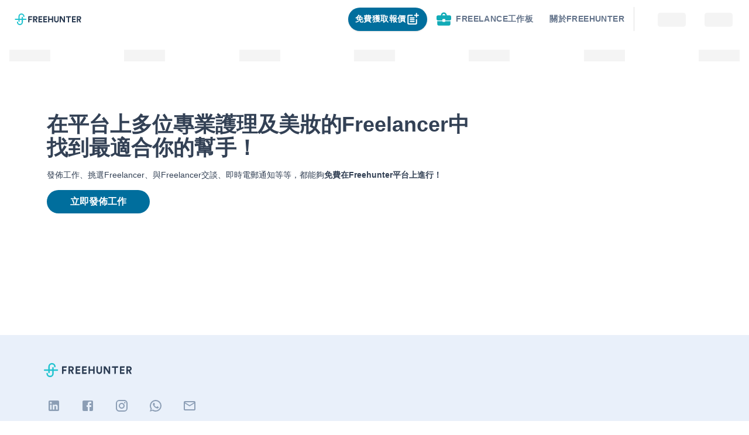

--- FILE ---
content_type: text/html; charset=utf-8
request_url: https://freehunter.hk/freelancers/industry/%E8%AD%B7%E7%90%86%E5%8F%8A%E7%BE%8E%E5%A6%9D
body_size: 66690
content:
<!DOCTYPE html><html lang="zh-HK"><head><title>免費找到護理及美妝專才 | Freehunter - 香港最大Freelance平台</title><meta name="robots" content="index,follow"/><meta name="googlebot" content="index,follow"/><meta property="og:title" content="免費找到護理及美妝專才 | Freehunter - 香港最大Freelance平台"/><link rel="canonical" href="https://freehunter.hk/freelancers/industry/護理及美妝"/><meta data-react-helmet="true" name="twitter:description" content=""/><meta data-react-helmet="true" name="og:description" content=""/><meta data-react-helmet="true" property="og:image" content="/assets/favicon-FH-main-site.png"/><meta data-react-helmet="true" property="og:url" content="https://freehunter.hk/freelancers/industry/護理及美妝"/><meta data-react-helmet="true" property="og:type" content="website"/><meta name="google-site-verification" content="9RTAbwQmKhU24LpLZgMpxPVvTbg4v9gQfK71STfe38M"/><link rel="freehunter icon" href="/assets/favicon-FH-main-site.png"/><meta charSet="utf-8"/><meta name="viewport" content="width=device-width, initial-scale=1.0, shrink-to-fit=no"/><meta data-react-helmet="true" name="description" content=""/><meta name="next-head-count" content="15"/><link rel="preload" href="/_next/static/css/79c05e0ff6c168d3.css" as="style"/><link rel="stylesheet" href="/_next/static/css/79c05e0ff6c168d3.css" data-n-g=""/><noscript data-n-css=""></noscript><script defer="" nomodule="" src="/_next/static/chunks/polyfills-5cd94c89d3acac5f.js"></script><script defer="" src="/_next/static/chunks/8048.e663dd57755d9917.js"></script><script defer="" src="/_next/static/chunks/4917.2c183e9e875e5860.js"></script><script defer="" src="/_next/static/chunks/6072-85aca69470cbf171.js"></script><script defer="" src="/_next/static/chunks/7208.c97bdd8f1e04f0c0.js"></script><script defer="" src="/_next/static/chunks/1922.a4c70058bed34fc6.js"></script><script defer="" src="/_next/static/chunks/2980-25d50f74e4d75fce.js"></script><script defer="" src="/_next/static/chunks/2499-3478bc2105085174.js"></script><script defer="" src="/_next/static/chunks/5798.222bf0b0acb1d213.js"></script><script defer="" src="/_next/static/chunks/6543.ec4a38a0ec4643de.js"></script><script defer="" src="/_next/static/chunks/7416.06b0b9721a220f42.js"></script><script defer="" src="/_next/static/chunks/3218.b3c5993d73a9aa7b.js"></script><script src="/_next/static/chunks/webpack-4cb4f73e5be848a7.js" defer=""></script><script src="/_next/static/chunks/framework-c8a0c141b0f16609.js" defer=""></script><script src="/_next/static/chunks/main-d9475f04f63e72e7.js" defer=""></script><script src="/_next/static/chunks/pages/_app-ea76cbbdb79296a6.js" defer=""></script><script src="/_next/static/chunks/pages/freelancers/industry/%5Bindustry_name%5D-14c686f8d296b535.js" defer=""></script><script src="/_next/static/auqZLOzuEILH1uoHvXT3T/_buildManifest.js" defer=""></script><script src="/_next/static/auqZLOzuEILH1uoHvXT3T/_ssgManifest.js" defer=""></script><script src="/_next/static/auqZLOzuEILH1uoHvXT3T/_middlewareManifest.js" defer=""></script></head><body><div id="__next" data-reactroot=""><div class="false"><nav class="relative inline-col-item-center py-0 justify-start w-full bg-white sticky top-0 z-50 false"><div class="max-w-[1500px] mx-auto"><div class="flex flex-col px-4 pt-2 pb-1 mx-auto "><div class=" justify-between flex md:space-x-2.5 items-center flex-1"><div class="flex space-x-1.5 items-center h-full false"><style data-emotion="css 1uljsrr">.css-1uljsrr{text-align:center;-webkit-flex:0 0 auto;-ms-flex:0 0 auto;flex:0 0 auto;font-size:1.5rem;padding:8px;border-radius:50%;overflow:visible;color:rgba(0, 0, 0, 0.54);-webkit-transition:background-color 150ms cubic-bezier(0.4, 0, 0.2, 1) 0ms;transition:background-color 150ms cubic-bezier(0.4, 0, 0.2, 1) 0ms;padding:12px;font-size:1.75rem;}.css-1uljsrr:hover{background-color:rgba(0, 0, 0, 0.04);}@media (hover: none){.css-1uljsrr:hover{background-color:transparent;}}.css-1uljsrr.Mui-disabled{background-color:transparent;color:rgba(0, 0, 0, 0.26);}</style><style data-emotion="css 1w8s6so">.css-1w8s6so{display:-webkit-inline-box;display:-webkit-inline-flex;display:-ms-inline-flexbox;display:inline-flex;-webkit-align-items:center;-webkit-box-align:center;-ms-flex-align:center;align-items:center;-webkit-box-pack:center;-ms-flex-pack:center;-webkit-justify-content:center;justify-content:center;position:relative;box-sizing:border-box;-webkit-tap-highlight-color:transparent;background-color:transparent;outline:0;border:0;margin:0;border-radius:0;padding:0;cursor:pointer;-webkit-user-select:none;-moz-user-select:none;-ms-user-select:none;user-select:none;vertical-align:middle;-moz-appearance:none;-webkit-appearance:none;-webkit-text-decoration:none;text-decoration:none;color:inherit;text-align:center;-webkit-flex:0 0 auto;-ms-flex:0 0 auto;flex:0 0 auto;font-size:1.5rem;padding:8px;border-radius:50%;overflow:visible;color:rgba(0, 0, 0, 0.54);-webkit-transition:background-color 150ms cubic-bezier(0.4, 0, 0.2, 1) 0ms;transition:background-color 150ms cubic-bezier(0.4, 0, 0.2, 1) 0ms;padding:12px;font-size:1.75rem;}.css-1w8s6so::-moz-focus-inner{border-style:none;}.css-1w8s6so.Mui-disabled{pointer-events:none;cursor:default;}@media print{.css-1w8s6so{-webkit-print-color-adjust:exact;color-adjust:exact;}}.css-1w8s6so:hover{background-color:rgba(0, 0, 0, 0.04);}@media (hover: none){.css-1w8s6so:hover{background-color:transparent;}}.css-1w8s6so.Mui-disabled{background-color:transparent;color:rgba(0, 0, 0, 0.26);}</style><button class="MuiButtonBase-root MuiIconButton-root MuiIconButton-sizeLarge md:hidden false css-1w8s6so" tabindex="0" type="button"><style data-emotion="css vubbuv">.css-vubbuv{-webkit-user-select:none;-moz-user-select:none;-ms-user-select:none;user-select:none;width:1em;height:1em;display:inline-block;fill:currentColor;-webkit-flex-shrink:0;-ms-flex-negative:0;flex-shrink:0;-webkit-transition:fill 200ms cubic-bezier(0.4, 0, 0.2, 1) 0ms;transition:fill 200ms cubic-bezier(0.4, 0, 0.2, 1) 0ms;font-size:1.5rem;}</style><svg class="MuiSvgIcon-root MuiSvgIcon-fontSizeMedium css-vubbuv" focusable="false" viewBox="0 0 24 24" aria-hidden="true" data-testid="SubjectIcon"><path d="M14 17H4v2h10v-2zm6-8H4v2h16V9zM4 15h16v-2H4v2zM4 5v2h16V5H4z"></path></svg></button><a class="h-[48px] py-3 flex items-center" href="https://freehunter.hk/"><svg id="Layer_1" data-name="Layer 1" xmlns="http://www.w3.org/2000/svg" viewBox="0 0 136 24" width="120" height="20" class=""><defs></defs><path style="fill:#2a3b52" d="M27.54,6.48v11.9h1.62a.85.85,0,0,0,.86-.84h0V13.41h4a.85.85,0,0,0,.84-.86h0V11.12H30V8h4.65a.85.85,0,0,0,.84-.86h0V5.62h-7.1a.85.85,0,0,0-.85.85h0Z"></path><path style="fill:#2a3b52" d="M45.72,11.84a3.77,3.77,0,0,0,.71-2.29,3.79,3.79,0,0,0-3.65-3.93H37.49V18.36h1.67a.79.79,0,0,0,.79-.79h0v-4.1h1.27l2.26,4.45a.88.88,0,0,0,.75.47h2.22l-2.7-5.22A3.73,3.73,0,0,0,45.72,11.84Zm-2.32-1a2.06,2.06,0,0,1-1.45.48H40V7.78h2a2.06,2.06,0,0,1,1.45.49A1.68,1.68,0,0,1,44,9.55,1.79,1.79,0,0,1,43.4,10.84Z"></path><path style="fill:#2a3b52" d="M58.33,6.48v11.9h7a.85.85,0,0,0,.84-.86h0V16H60.79V13.09h4.07a.85.85,0,0,0,.85-.85h0V10.87H60.8V8h4.59a.85.85,0,0,0,.85-.85h0V5.62H59.17a.86.86,0,0,0-.84.84Z"></path><path style="fill:#2a3b52" d="M48.45,6.48v11.9h7a.86.86,0,0,0,.85-.86V16H50.89V13.09H55a.86.86,0,0,0,.84-.84V10.87h-5V8h4.59a.85.85,0,0,0,.85-.85h0V5.62h-7a.85.85,0,0,0-.88.82h0Z"></path><path style="fill:#2a3b52" d="M76.17,6.46v4.26H70.68V5.62h-1.6a.86.86,0,0,0-.84.84V18.38h1.6a.85.85,0,0,0,.84-.86h0V13.09h5.47v5.29h1.61a.85.85,0,0,0,.85-.85h0V5.62H77a.83.83,0,0,0-.83.83h0Z"></path><path style="fill:#2a3b52" d="M87.65,6.44v7.05A2.59,2.59,0,0,1,87,15.35a2.62,2.62,0,0,1-3.43,0A2.56,2.56,0,0,1,83,13.49V5.62H81.44a.84.84,0,0,0-.83.84v7.22a4.55,4.55,0,0,0,1.33,3.46,5.25,5.25,0,0,0,6.77,0A4.45,4.45,0,0,0,90,13.68V5.62H88.48a.82.82,0,0,0-.83.81h0Z"></path><path style="fill:#2a3b52" d="M100.31,6.46v7.59l-5-8a.87.87,0,0,0-.72-.39H92V18.38h1.6a.85.85,0,0,0,.85-.85h0V9.31L100,18a.84.84,0,0,0,.71.39h2.12V5.62h-1.6a.85.85,0,0,0-.92.77h0Z"></path><path style="fill:#2a3b52" d="M104.78,6.44V8h4V18.38h1.62a.86.86,0,0,0,.84-.84V8h3.12a.86.86,0,0,0,.85-.86V5.62h-9.6a.82.82,0,0,0-.83.81h0Z"></path><path style="fill:#2a3b52" d="M117.17,6.48v11.9h7a.86.86,0,0,0,.84-.84V16H119.6V13.09h4.07a.85.85,0,0,0,.85-.85h0V10.87h-4.9V8h4.58a.85.85,0,0,0,.85-.85h0V5.62h-7a.86.86,0,0,0-.88.84h0Z"></path><path style="fill:#2a3b52" d="M133.3,13.16A3.57,3.57,0,0,0,136,9.55a3.79,3.79,0,0,0-3.65-3.93H127.1V18.36h1.67a.79.79,0,0,0,.79-.79h0v-4.1h1.26L133,17.91a.88.88,0,0,0,.75.47H136Zm-.3-2.31a2,2,0,0,1-1.45.49h-2V7.8h2a2.17,2.17,0,0,1,1.45.48,1.7,1.7,0,0,1,.52,1.29A1.67,1.67,0,0,1,133,10.85Z"></path><path style="fill:#21c3cf" d="M22.77,10.77H16.55V8a1.23,1.23,0,0,0-2.46,0v2.8H9.91V6.15a3.69,3.69,0,0,1,7.38,0,1.23,1.23,0,0,0,2.46,0,6.15,6.15,0,0,0-12.3,0v4.62H1.23a1.23,1.23,0,0,0,0,2.46H7.45V16a1.23,1.23,0,0,0,2.46,0V13.2h4.18v4.62a3.69,3.69,0,0,1-7.38,0,1.23,1.23,0,1,0-2.46,0,6.15,6.15,0,0,0,12.3,0V13.23h6.22a1.23,1.23,0,0,0,0-2.46Z"></path></svg></a></div><div class="flex items-center justify-center py-1 md:px-3 rounded-2xl"><style data-emotion="css 11qrfta">.css-11qrfta{font-family:"Roboto","Helvetica","Arial",sans-serif;font-weight:500;font-size:0.875rem;line-height:1.75;letter-spacing:0.02857em;text-transform:uppercase;min-width:64px;padding:6px 8px;border-radius:4px;-webkit-transition:background-color 250ms cubic-bezier(0.4, 0, 0.2, 1) 0ms,box-shadow 250ms cubic-bezier(0.4, 0, 0.2, 1) 0ms,border-color 250ms cubic-bezier(0.4, 0, 0.2, 1) 0ms,color 250ms cubic-bezier(0.4, 0, 0.2, 1) 0ms;transition:background-color 250ms cubic-bezier(0.4, 0, 0.2, 1) 0ms,box-shadow 250ms cubic-bezier(0.4, 0, 0.2, 1) 0ms,border-color 250ms cubic-bezier(0.4, 0, 0.2, 1) 0ms,color 250ms cubic-bezier(0.4, 0, 0.2, 1) 0ms;color:#1976d2;}.css-11qrfta:hover{-webkit-text-decoration:none;text-decoration:none;background-color:rgba(25, 118, 210, 0.04);}@media (hover: none){.css-11qrfta:hover{background-color:transparent;}}.css-11qrfta.Mui-disabled{color:rgba(0, 0, 0, 0.26);}</style><style data-emotion="css 1ujsas3">.css-1ujsas3{display:-webkit-inline-box;display:-webkit-inline-flex;display:-ms-inline-flexbox;display:inline-flex;-webkit-align-items:center;-webkit-box-align:center;-ms-flex-align:center;align-items:center;-webkit-box-pack:center;-ms-flex-pack:center;-webkit-justify-content:center;justify-content:center;position:relative;box-sizing:border-box;-webkit-tap-highlight-color:transparent;background-color:transparent;outline:0;border:0;margin:0;border-radius:0;padding:0;cursor:pointer;-webkit-user-select:none;-moz-user-select:none;-ms-user-select:none;user-select:none;vertical-align:middle;-moz-appearance:none;-webkit-appearance:none;-webkit-text-decoration:none;text-decoration:none;color:inherit;font-family:"Roboto","Helvetica","Arial",sans-serif;font-weight:500;font-size:0.875rem;line-height:1.75;letter-spacing:0.02857em;text-transform:uppercase;min-width:64px;padding:6px 8px;border-radius:4px;-webkit-transition:background-color 250ms cubic-bezier(0.4, 0, 0.2, 1) 0ms,box-shadow 250ms cubic-bezier(0.4, 0, 0.2, 1) 0ms,border-color 250ms cubic-bezier(0.4, 0, 0.2, 1) 0ms,color 250ms cubic-bezier(0.4, 0, 0.2, 1) 0ms;transition:background-color 250ms cubic-bezier(0.4, 0, 0.2, 1) 0ms,box-shadow 250ms cubic-bezier(0.4, 0, 0.2, 1) 0ms,border-color 250ms cubic-bezier(0.4, 0, 0.2, 1) 0ms,color 250ms cubic-bezier(0.4, 0, 0.2, 1) 0ms;color:#1976d2;}.css-1ujsas3::-moz-focus-inner{border-style:none;}.css-1ujsas3.Mui-disabled{pointer-events:none;cursor:default;}@media print{.css-1ujsas3{-webkit-print-color-adjust:exact;color-adjust:exact;}}.css-1ujsas3:hover{-webkit-text-decoration:none;text-decoration:none;background-color:rgba(25, 118, 210, 0.04);}@media (hover: none){.css-1ujsas3:hover{background-color:transparent;}}.css-1ujsas3.Mui-disabled{color:rgba(0, 0, 0, 0.26);}</style><button class="MuiButton-root MuiButton-text MuiButton-textPrimary MuiButton-sizeMedium MuiButton-textSizeMedium MuiButtonBase-root flex-row items-center hidden h-10 px-3 py-2 mr-2 transition duration-300 transform rounded-full shadow sm:flex bg-sky-700 hover:translate-x-2 css-1ujsas3" tabindex="0" type="button"><div class="flex flex-row items-center "><span class="leading-normal text-center text-white sm-bold">免費獲取報價</span><span style="box-sizing:border-box;display:inline-block;overflow:hidden;width:initial;height:initial;background:none;opacity:1;border:0;margin:0;padding:0;position:relative;max-width:100%"><span style="box-sizing:border-box;display:block;width:initial;height:initial;background:none;opacity:1;border:0;margin:0;padding:0;max-width:100%"><img style="display:block;max-width:100%;width:initial;height:initial;background:none;opacity:1;border:0;margin:0;padding:0" alt="" aria-hidden="true" src="[data-uri]"/></span><img alt="" src="[data-uri]" decoding="async" data-nimg="intrinsic" style="position:absolute;top:0;left:0;bottom:0;right:0;box-sizing:border-box;padding:0;border:none;margin:auto;display:block;width:0;height:0;min-width:100%;max-width:100%;min-height:100%;max-height:100%"/><noscript><img alt="" srcSet="/_next/image?url=%2Fassets%2Futilities%2Fwhite_free_post_job_icon.svg&amp;w=32&amp;q=75 1x, /_next/image?url=%2Fassets%2Futilities%2Fwhite_free_post_job_icon.svg&amp;w=64&amp;q=75 2x" src="/_next/image?url=%2Fassets%2Futilities%2Fwhite_free_post_job_icon.svg&amp;w=64&amp;q=75" decoding="async" data-nimg="intrinsic" style="position:absolute;top:0;left:0;bottom:0;right:0;box-sizing:border-box;padding:0;border:none;margin:auto;display:block;width:0;height:0;min-width:100%;max-width:100%;min-height:100%;max-height:100%" loading="lazy"/></noscript></span></div></button><div class="hidden md:block relative mr-2 h-max-[40px]"><style data-emotion="css 11qrfta">.css-11qrfta{font-family:"Roboto","Helvetica","Arial",sans-serif;font-weight:500;font-size:0.875rem;line-height:1.75;letter-spacing:0.02857em;text-transform:uppercase;min-width:64px;padding:6px 8px;border-radius:4px;-webkit-transition:background-color 250ms cubic-bezier(0.4, 0, 0.2, 1) 0ms,box-shadow 250ms cubic-bezier(0.4, 0, 0.2, 1) 0ms,border-color 250ms cubic-bezier(0.4, 0, 0.2, 1) 0ms,color 250ms cubic-bezier(0.4, 0, 0.2, 1) 0ms;transition:background-color 250ms cubic-bezier(0.4, 0, 0.2, 1) 0ms,box-shadow 250ms cubic-bezier(0.4, 0, 0.2, 1) 0ms,border-color 250ms cubic-bezier(0.4, 0, 0.2, 1) 0ms,color 250ms cubic-bezier(0.4, 0, 0.2, 1) 0ms;color:#1976d2;}.css-11qrfta:hover{-webkit-text-decoration:none;text-decoration:none;background-color:rgba(25, 118, 210, 0.04);}@media (hover: none){.css-11qrfta:hover{background-color:transparent;}}.css-11qrfta.Mui-disabled{color:rgba(0, 0, 0, 0.26);}</style><style data-emotion="css 1ujsas3">.css-1ujsas3{display:-webkit-inline-box;display:-webkit-inline-flex;display:-ms-inline-flexbox;display:inline-flex;-webkit-align-items:center;-webkit-box-align:center;-ms-flex-align:center;align-items:center;-webkit-box-pack:center;-ms-flex-pack:center;-webkit-justify-content:center;justify-content:center;position:relative;box-sizing:border-box;-webkit-tap-highlight-color:transparent;background-color:transparent;outline:0;border:0;margin:0;border-radius:0;padding:0;cursor:pointer;-webkit-user-select:none;-moz-user-select:none;-ms-user-select:none;user-select:none;vertical-align:middle;-moz-appearance:none;-webkit-appearance:none;-webkit-text-decoration:none;text-decoration:none;color:inherit;font-family:"Roboto","Helvetica","Arial",sans-serif;font-weight:500;font-size:0.875rem;line-height:1.75;letter-spacing:0.02857em;text-transform:uppercase;min-width:64px;padding:6px 8px;border-radius:4px;-webkit-transition:background-color 250ms cubic-bezier(0.4, 0, 0.2, 1) 0ms,box-shadow 250ms cubic-bezier(0.4, 0, 0.2, 1) 0ms,border-color 250ms cubic-bezier(0.4, 0, 0.2, 1) 0ms,color 250ms cubic-bezier(0.4, 0, 0.2, 1) 0ms;transition:background-color 250ms cubic-bezier(0.4, 0, 0.2, 1) 0ms,box-shadow 250ms cubic-bezier(0.4, 0, 0.2, 1) 0ms,border-color 250ms cubic-bezier(0.4, 0, 0.2, 1) 0ms,color 250ms cubic-bezier(0.4, 0, 0.2, 1) 0ms;color:#1976d2;}.css-1ujsas3::-moz-focus-inner{border-style:none;}.css-1ujsas3.Mui-disabled{pointer-events:none;cursor:default;}@media print{.css-1ujsas3{-webkit-print-color-adjust:exact;color-adjust:exact;}}.css-1ujsas3:hover{-webkit-text-decoration:none;text-decoration:none;background-color:rgba(25, 118, 210, 0.04);}@media (hover: none){.css-1ujsas3:hover{background-color:transparent;}}.css-1ujsas3.Mui-disabled{color:rgba(0, 0, 0, 0.26);}</style><a class="MuiButton-root MuiButton-text MuiButton-textPrimary MuiButton-sizeMedium MuiButton-textSizeMedium MuiButtonBase-root hidden px-3 py-2 rounded-full sm:flex css-1ujsas3" tabindex="0" href="https://freehunter.hk/freelancejobs"><style data-emotion="css 6xugel">.css-6xugel{display:inherit;margin-right:8px;margin-left:-4px;}.css-6xugel>*:nth-of-type(1){font-size:20px;}</style><span class="MuiButton-startIcon MuiButton-iconSizeMedium css-6xugel"><span style="box-sizing:border-box;display:inline-block;overflow:hidden;width:initial;height:initial;background:none;opacity:1;border:0;margin:0;padding:0;position:relative;max-width:100%"><span style="box-sizing:border-box;display:block;width:initial;height:initial;background:none;opacity:1;border:0;margin:0;padding:0;max-width:100%"><img style="display:block;max-width:100%;width:initial;height:initial;background:none;opacity:1;border:0;margin:0;padding:0" alt="" aria-hidden="true" src="[data-uri]"/></span><img alt="" src="[data-uri]" decoding="async" data-nimg="intrinsic" style="position:absolute;top:0;left:0;bottom:0;right:0;box-sizing:border-box;padding:0;border:none;margin:auto;display:block;width:0;height:0;min-width:100%;max-width:100%;min-height:100%;max-height:100%"/><noscript><img alt="" srcSet="/_next/image?url=%2Fassets%2Fjob_related_icons%2Fgreen_jobpool_icon.svg&amp;w=32&amp;q=75 1x, /_next/image?url=%2Fassets%2Fjob_related_icons%2Fgreen_jobpool_icon.svg&amp;w=64&amp;q=75 2x" src="/_next/image?url=%2Fassets%2Fjob_related_icons%2Fgreen_jobpool_icon.svg&amp;w=64&amp;q=75" decoding="async" data-nimg="intrinsic" style="position:absolute;top:0;left:0;bottom:0;right:0;box-sizing:border-box;padding:0;border:none;margin:auto;display:block;width:0;height:0;min-width:100%;max-width:100%;min-height:100%;max-height:100%" loading="lazy"/></noscript></span></span><a class="flex flex-row items-center"><span class="leading-normal text-center sm-bold text-blueGray-500">Freelance工作板</span></a></a></div><style data-emotion="css 11qrfta">.css-11qrfta{font-family:"Roboto","Helvetica","Arial",sans-serif;font-weight:500;font-size:0.875rem;line-height:1.75;letter-spacing:0.02857em;text-transform:uppercase;min-width:64px;padding:6px 8px;border-radius:4px;-webkit-transition:background-color 250ms cubic-bezier(0.4, 0, 0.2, 1) 0ms,box-shadow 250ms cubic-bezier(0.4, 0, 0.2, 1) 0ms,border-color 250ms cubic-bezier(0.4, 0, 0.2, 1) 0ms,color 250ms cubic-bezier(0.4, 0, 0.2, 1) 0ms;transition:background-color 250ms cubic-bezier(0.4, 0, 0.2, 1) 0ms,box-shadow 250ms cubic-bezier(0.4, 0, 0.2, 1) 0ms,border-color 250ms cubic-bezier(0.4, 0, 0.2, 1) 0ms,color 250ms cubic-bezier(0.4, 0, 0.2, 1) 0ms;color:#1976d2;}.css-11qrfta:hover{-webkit-text-decoration:none;text-decoration:none;background-color:rgba(25, 118, 210, 0.04);}@media (hover: none){.css-11qrfta:hover{background-color:transparent;}}.css-11qrfta.Mui-disabled{color:rgba(0, 0, 0, 0.26);}</style><style data-emotion="css 1ujsas3">.css-1ujsas3{display:-webkit-inline-box;display:-webkit-inline-flex;display:-ms-inline-flexbox;display:inline-flex;-webkit-align-items:center;-webkit-box-align:center;-ms-flex-align:center;align-items:center;-webkit-box-pack:center;-ms-flex-pack:center;-webkit-justify-content:center;justify-content:center;position:relative;box-sizing:border-box;-webkit-tap-highlight-color:transparent;background-color:transparent;outline:0;border:0;margin:0;border-radius:0;padding:0;cursor:pointer;-webkit-user-select:none;-moz-user-select:none;-ms-user-select:none;user-select:none;vertical-align:middle;-moz-appearance:none;-webkit-appearance:none;-webkit-text-decoration:none;text-decoration:none;color:inherit;font-family:"Roboto","Helvetica","Arial",sans-serif;font-weight:500;font-size:0.875rem;line-height:1.75;letter-spacing:0.02857em;text-transform:uppercase;min-width:64px;padding:6px 8px;border-radius:4px;-webkit-transition:background-color 250ms cubic-bezier(0.4, 0, 0.2, 1) 0ms,box-shadow 250ms cubic-bezier(0.4, 0, 0.2, 1) 0ms,border-color 250ms cubic-bezier(0.4, 0, 0.2, 1) 0ms,color 250ms cubic-bezier(0.4, 0, 0.2, 1) 0ms;transition:background-color 250ms cubic-bezier(0.4, 0, 0.2, 1) 0ms,box-shadow 250ms cubic-bezier(0.4, 0, 0.2, 1) 0ms,border-color 250ms cubic-bezier(0.4, 0, 0.2, 1) 0ms,color 250ms cubic-bezier(0.4, 0, 0.2, 1) 0ms;color:#1976d2;}.css-1ujsas3::-moz-focus-inner{border-style:none;}.css-1ujsas3.Mui-disabled{pointer-events:none;cursor:default;}@media print{.css-1ujsas3{-webkit-print-color-adjust:exact;color-adjust:exact;}}.css-1ujsas3:hover{-webkit-text-decoration:none;text-decoration:none;background-color:rgba(25, 118, 210, 0.04);}@media (hover: none){.css-1ujsas3:hover{background-color:transparent;}}.css-1ujsas3.Mui-disabled{color:rgba(0, 0, 0, 0.26);}</style><a class="MuiButton-root MuiButton-text MuiButton-textPrimary MuiButton-sizeMedium MuiButton-textSizeMedium MuiButtonBase-root hidden sm:flex group css-1ujsas3" tabindex="0" href="https://freehunter.hk/about-us"><a class="text-sm leading-normal text-center text-blueGray-500 font-bold after:absolute after:content-[&#x27;&#x27;] after:w-full after:h-0.5 after:left-0 after:bottom-0 after:bg-blueGray-500 relative overflow-hidden after:transform after:translate-x-[-120%] group-hover:after:translate-x-[0%] after:transition after:ease-in-out after:duration-300">關於Freehunter</a></a><style data-emotion="css 1d7q5f8">.css-1d7q5f8{margin:0;-webkit-flex-shrink:0;-ms-flex-negative:0;flex-shrink:0;border-width:0;border-style:solid;border-color:rgba(0, 0, 0, 0.12);border-bottom-width:0;height:auto;border-right-width:thin;-webkit-align-self:stretch;-ms-flex-item-align:stretch;align-self:stretch;}</style><hr class="MuiDivider-root MuiDivider-fullWidth MuiDivider-vertical MuiDivider-flexItem hidden mx-2 sm:flex css-1d7q5f8"/><div class="sm:flex sm:flex-row w-1/8 h-[40px]"><style data-emotion="css z7erpk animation-c7515d">.css-z7erpk{display:block;background-color:rgba(0, 0, 0, 0.11);height:auto;margin-top:0;margin-bottom:0;transform-origin:0 55%;-webkit-transform:scale(1, 0.60);-moz-transform:scale(1, 0.60);-ms-transform:scale(1, 0.60);transform:scale(1, 0.60);border-radius:4px/6.7px;-webkit-animation:animation-c7515d 1.5s ease-in-out 0.5s infinite;animation:animation-c7515d 1.5s ease-in-out 0.5s infinite;}.css-z7erpk:empty:before{content:"\00a0";}@-webkit-keyframes animation-c7515d{0%{opacity:1;}50%{opacity:0.4;}100%{opacity:1;}}@keyframes animation-c7515d{0%{opacity:1;}50%{opacity:0.4;}100%{opacity:1;}}</style><span class="MuiSkeleton-root MuiSkeleton-text MuiSkeleton-pulse w-12 mr-8 ml-8 css-z7erpk"></span><style data-emotion="css z7erpk animation-c7515d">.css-z7erpk{display:block;background-color:rgba(0, 0, 0, 0.11);height:auto;margin-top:0;margin-bottom:0;transform-origin:0 55%;-webkit-transform:scale(1, 0.60);-moz-transform:scale(1, 0.60);-ms-transform:scale(1, 0.60);transform:scale(1, 0.60);border-radius:4px/6.7px;-webkit-animation:animation-c7515d 1.5s ease-in-out 0.5s infinite;animation:animation-c7515d 1.5s ease-in-out 0.5s infinite;}.css-z7erpk:empty:before{content:"\00a0";}@-webkit-keyframes animation-c7515d{0%{opacity:1;}50%{opacity:0.4;}100%{opacity:1;}}@keyframes animation-c7515d{0%{opacity:1;}50%{opacity:0.4;}100%{opacity:1;}}</style><span class="MuiSkeleton-root MuiSkeleton-text MuiSkeleton-pulse w-12 css-z7erpk"></span></div><style data-emotion="css 11qrfta">.css-11qrfta{font-family:"Roboto","Helvetica","Arial",sans-serif;font-weight:500;font-size:0.875rem;line-height:1.75;letter-spacing:0.02857em;text-transform:uppercase;min-width:64px;padding:6px 8px;border-radius:4px;-webkit-transition:background-color 250ms cubic-bezier(0.4, 0, 0.2, 1) 0ms,box-shadow 250ms cubic-bezier(0.4, 0, 0.2, 1) 0ms,border-color 250ms cubic-bezier(0.4, 0, 0.2, 1) 0ms,color 250ms cubic-bezier(0.4, 0, 0.2, 1) 0ms;transition:background-color 250ms cubic-bezier(0.4, 0, 0.2, 1) 0ms,box-shadow 250ms cubic-bezier(0.4, 0, 0.2, 1) 0ms,border-color 250ms cubic-bezier(0.4, 0, 0.2, 1) 0ms,color 250ms cubic-bezier(0.4, 0, 0.2, 1) 0ms;color:#1976d2;}.css-11qrfta:hover{-webkit-text-decoration:none;text-decoration:none;background-color:rgba(25, 118, 210, 0.04);}@media (hover: none){.css-11qrfta:hover{background-color:transparent;}}.css-11qrfta.Mui-disabled{color:rgba(0, 0, 0, 0.26);}</style><style data-emotion="css 1ujsas3">.css-1ujsas3{display:-webkit-inline-box;display:-webkit-inline-flex;display:-ms-inline-flexbox;display:inline-flex;-webkit-align-items:center;-webkit-box-align:center;-ms-flex-align:center;align-items:center;-webkit-box-pack:center;-ms-flex-pack:center;-webkit-justify-content:center;justify-content:center;position:relative;box-sizing:border-box;-webkit-tap-highlight-color:transparent;background-color:transparent;outline:0;border:0;margin:0;border-radius:0;padding:0;cursor:pointer;-webkit-user-select:none;-moz-user-select:none;-ms-user-select:none;user-select:none;vertical-align:middle;-moz-appearance:none;-webkit-appearance:none;-webkit-text-decoration:none;text-decoration:none;color:inherit;font-family:"Roboto","Helvetica","Arial",sans-serif;font-weight:500;font-size:0.875rem;line-height:1.75;letter-spacing:0.02857em;text-transform:uppercase;min-width:64px;padding:6px 8px;border-radius:4px;-webkit-transition:background-color 250ms cubic-bezier(0.4, 0, 0.2, 1) 0ms,box-shadow 250ms cubic-bezier(0.4, 0, 0.2, 1) 0ms,border-color 250ms cubic-bezier(0.4, 0, 0.2, 1) 0ms,color 250ms cubic-bezier(0.4, 0, 0.2, 1) 0ms;transition:background-color 250ms cubic-bezier(0.4, 0, 0.2, 1) 0ms,box-shadow 250ms cubic-bezier(0.4, 0, 0.2, 1) 0ms,border-color 250ms cubic-bezier(0.4, 0, 0.2, 1) 0ms,color 250ms cubic-bezier(0.4, 0, 0.2, 1) 0ms;color:#1976d2;}.css-1ujsas3::-moz-focus-inner{border-style:none;}.css-1ujsas3.Mui-disabled{pointer-events:none;cursor:default;}@media print{.css-1ujsas3{-webkit-print-color-adjust:exact;color-adjust:exact;}}.css-1ujsas3:hover{-webkit-text-decoration:none;text-decoration:none;background-color:rgba(25, 118, 210, 0.04);}@media (hover: none){.css-1ujsas3:hover{background-color:transparent;}}.css-1ujsas3.Mui-disabled{color:rgba(0, 0, 0, 0.26);}</style><button class="MuiButton-root MuiButton-text MuiButton-textPrimary MuiButton-sizeMedium MuiButton-textSizeMedium MuiButtonBase-root flex ml-1 md:ml-0 items-center px-3 md:px-5 py-2 text-sm leading-normal text-center bg-sky-700 rounded-full shadow whitespace-nowrap text-white sm:hidden css-1ujsas3" tabindex="0" type="button">免費獲取報價<style data-emotion="css 1n4a93h">.css-1n4a93h{display:inherit;margin-right:-4px;margin-left:8px;}.css-1n4a93h>*:nth-of-type(1){font-size:20px;}</style><span class="MuiButton-endIcon MuiButton-iconSizeMedium css-1n4a93h"><style data-emotion="css vubbuv">.css-vubbuv{-webkit-user-select:none;-moz-user-select:none;-ms-user-select:none;user-select:none;width:1em;height:1em;display:inline-block;fill:currentColor;-webkit-flex-shrink:0;-ms-flex-negative:0;flex-shrink:0;-webkit-transition:fill 200ms cubic-bezier(0.4, 0, 0.2, 1) 0ms;transition:fill 200ms cubic-bezier(0.4, 0, 0.2, 1) 0ms;font-size:1.5rem;}</style><svg class="MuiSvgIcon-root MuiSvgIcon-fontSizeMedium w-3 h-3 text-sm text-white css-vubbuv" focusable="false" viewBox="0 0 24 24" aria-hidden="true" data-testid="ArrowForwardIosIcon"><path d="M6.23 20.23 8 22l10-10L8 2 6.23 3.77 14.46 12z"></path></svg></span></button></div></div></div></div><div class="w-full"><style data-emotion="css a3xyjy">.css-a3xyjy{z-index:1200;}</style></div><div class="container w-full mx-auto px-4 space-x-2.5 items-center justify-between flex-1 py-3 overflow-x-auto md:flex hidden "><div class="flex w-full space-x-2.5 items-center justify-between py-3 overflow-x-auto"><style data-emotion="css io6do9 animation-c7515d">.css-io6do9{display:block;background-color:rgba(0, 0, 0, 0.11);height:1.2em;-webkit-animation:animation-c7515d 1.5s ease-in-out 0.5s infinite;animation:animation-c7515d 1.5s ease-in-out 0.5s infinite;}@-webkit-keyframes animation-c7515d{0%{opacity:1;}50%{opacity:0.4;}100%{opacity:1;}}@keyframes animation-c7515d{0%{opacity:1;}50%{opacity:0.4;}100%{opacity:1;}}</style><span class="MuiSkeleton-root MuiSkeleton-rectangular MuiSkeleton-pulse css-io6do9" style="width:70px;height:20px"></span><style data-emotion="css io6do9 animation-c7515d">.css-io6do9{display:block;background-color:rgba(0, 0, 0, 0.11);height:1.2em;-webkit-animation:animation-c7515d 1.5s ease-in-out 0.5s infinite;animation:animation-c7515d 1.5s ease-in-out 0.5s infinite;}@-webkit-keyframes animation-c7515d{0%{opacity:1;}50%{opacity:0.4;}100%{opacity:1;}}@keyframes animation-c7515d{0%{opacity:1;}50%{opacity:0.4;}100%{opacity:1;}}</style><span class="MuiSkeleton-root MuiSkeleton-rectangular MuiSkeleton-pulse css-io6do9" style="width:70px;height:20px"></span><style data-emotion="css io6do9 animation-c7515d">.css-io6do9{display:block;background-color:rgba(0, 0, 0, 0.11);height:1.2em;-webkit-animation:animation-c7515d 1.5s ease-in-out 0.5s infinite;animation:animation-c7515d 1.5s ease-in-out 0.5s infinite;}@-webkit-keyframes animation-c7515d{0%{opacity:1;}50%{opacity:0.4;}100%{opacity:1;}}@keyframes animation-c7515d{0%{opacity:1;}50%{opacity:0.4;}100%{opacity:1;}}</style><span class="MuiSkeleton-root MuiSkeleton-rectangular MuiSkeleton-pulse css-io6do9" style="width:70px;height:20px"></span><style data-emotion="css io6do9 animation-c7515d">.css-io6do9{display:block;background-color:rgba(0, 0, 0, 0.11);height:1.2em;-webkit-animation:animation-c7515d 1.5s ease-in-out 0.5s infinite;animation:animation-c7515d 1.5s ease-in-out 0.5s infinite;}@-webkit-keyframes animation-c7515d{0%{opacity:1;}50%{opacity:0.4;}100%{opacity:1;}}@keyframes animation-c7515d{0%{opacity:1;}50%{opacity:0.4;}100%{opacity:1;}}</style><span class="MuiSkeleton-root MuiSkeleton-rectangular MuiSkeleton-pulse css-io6do9" style="width:70px;height:20px"></span><style data-emotion="css io6do9 animation-c7515d">.css-io6do9{display:block;background-color:rgba(0, 0, 0, 0.11);height:1.2em;-webkit-animation:animation-c7515d 1.5s ease-in-out 0.5s infinite;animation:animation-c7515d 1.5s ease-in-out 0.5s infinite;}@-webkit-keyframes animation-c7515d{0%{opacity:1;}50%{opacity:0.4;}100%{opacity:1;}}@keyframes animation-c7515d{0%{opacity:1;}50%{opacity:0.4;}100%{opacity:1;}}</style><span class="MuiSkeleton-root MuiSkeleton-rectangular MuiSkeleton-pulse css-io6do9" style="width:70px;height:20px"></span><style data-emotion="css io6do9 animation-c7515d">.css-io6do9{display:block;background-color:rgba(0, 0, 0, 0.11);height:1.2em;-webkit-animation:animation-c7515d 1.5s ease-in-out 0.5s infinite;animation:animation-c7515d 1.5s ease-in-out 0.5s infinite;}@-webkit-keyframes animation-c7515d{0%{opacity:1;}50%{opacity:0.4;}100%{opacity:1;}}@keyframes animation-c7515d{0%{opacity:1;}50%{opacity:0.4;}100%{opacity:1;}}</style><span class="MuiSkeleton-root MuiSkeleton-rectangular MuiSkeleton-pulse css-io6do9" style="width:70px;height:20px"></span><style data-emotion="css io6do9 animation-c7515d">.css-io6do9{display:block;background-color:rgba(0, 0, 0, 0.11);height:1.2em;-webkit-animation:animation-c7515d 1.5s ease-in-out 0.5s infinite;animation:animation-c7515d 1.5s ease-in-out 0.5s infinite;}@-webkit-keyframes animation-c7515d{0%{opacity:1;}50%{opacity:0.4;}100%{opacity:1;}}@keyframes animation-c7515d{0%{opacity:1;}50%{opacity:0.4;}100%{opacity:1;}}</style><span class="MuiSkeleton-root MuiSkeleton-rectangular MuiSkeleton-pulse css-io6do9" style="width:70px;height:20px"></span></div></div></nav><style data-emotion="css 1k371a6">@media print{.css-1k371a6{position:absolute!important;}}</style><style data-emotion="css 1k371a6">@media print{.css-1k371a6{position:absolute!important;}}</style><style data-emotion="css 1k371a6">@media print{.css-1k371a6{position:absolute!important;}}</style><style data-emotion="css 1k371a6">@media print{.css-1k371a6{position:absolute!important;}}</style><style data-emotion="css 1k371a6">@media print{.css-1k371a6{position:absolute!important;}}</style><main class="h-full"><div><div class="container py-16 mx-auto space-y-4"><h1 class="w-full xl2-bold text-blueGray-700 md:text-4xl md:w-4/6">在平台上<span class="text-fhTeal-600"></span>多位專業<!-- -->護理及美妝<!-- -->的Freelancer中找到最適合你的幫手！</h1><p class="text-sm text-blueGray-700">發佈工作、挑選Freelancer、與Freelancer交談、即時電郵通知等等，都能夠<span class="font-bold">免費在Freehunter平台上進行！</span></p><div class="flex items-center justify-center w-full space-x-2 md:justify-start"><button class="px-6 py-2 text-white rounded-full sm-bold bg-sky-700 whitespace-nowrap md:text-base md:px-10"> 立即發佈工作</button></div></div><div class="container pb-4 mx-auto"></div><section class="container pb-32 mx-auto"></section></div></main><footer class="pb-48 pt-10 px-4 bg-blueGray-100 w-full"><div class="flex flex-col space-y-10 sm:items-start sm:justify-start justify-center max-w-[1170px] mx-auto"><div class="flex flex-col justify-center px-5 space-x-0 space-y-4 sm:flex-row sm:space-x-10 sm:space-y-0"><div class="justify-start space-y-6 col-item-start"><div class="flex flex-col justify-center h-10 py-0.5"><div class="inline-flex items-center justify-start flex-1 w-full pr-4"><span style="box-sizing:border-box;display:inline-block;overflow:hidden;width:initial;height:initial;background:none;opacity:1;border:0;margin:0;padding:0;position:relative;max-width:100%"><span style="box-sizing:border-box;display:block;width:initial;height:initial;background:none;opacity:1;border:0;margin:0;padding:0;max-width:100%"><img style="display:block;max-width:100%;width:initial;height:initial;background:none;opacity:1;border:0;margin:0;padding:0" alt="" aria-hidden="true" src="[data-uri]"/></span><img alt="" srcSet="/_next/image?url=%2Fassets%2Futilities%2Fbluegray_horizontal_line.svg&amp;w=256&amp;q=75 1x, /_next/image?url=%2Fassets%2Futilities%2Fbluegray_horizontal_line.svg&amp;w=384&amp;q=75 2x" src="/_next/image?url=%2Fassets%2Futilities%2Fbluegray_horizontal_line.svg&amp;w=384&amp;q=75" decoding="async" data-nimg="intrinsic" class="rounded-lg justify-self-center" style="position:absolute;top:0;left:0;bottom:0;right:0;box-sizing:border-box;padding:0;border:none;margin:auto;display:block;width:0;height:0;min-width:100%;max-width:100%;min-height:100%;max-height:100%"/><noscript><img alt="" srcSet="/_next/image?url=%2Fassets%2Futilities%2Fbluegray_horizontal_line.svg&amp;w=256&amp;q=75 1x, /_next/image?url=%2Fassets%2Futilities%2Fbluegray_horizontal_line.svg&amp;w=384&amp;q=75 2x" src="/_next/image?url=%2Fassets%2Futilities%2Fbluegray_horizontal_line.svg&amp;w=384&amp;q=75" decoding="async" data-nimg="intrinsic" style="position:absolute;top:0;left:0;bottom:0;right:0;box-sizing:border-box;padding:0;border:none;margin:auto;display:block;width:0;height:0;min-width:100%;max-width:100%;min-height:100%;max-height:100%" class="rounded-lg justify-self-center" loading="eager"/></noscript></span></div></div><div class="inline-flex items-center justify-center space-x-6"><style data-emotion="css sakgg6">.css-sakgg6{text-align:center;-webkit-flex:0 0 auto;-ms-flex:0 0 auto;flex:0 0 auto;font-size:1.5rem;padding:8px;border-radius:50%;overflow:visible;color:rgba(0, 0, 0, 0.54);-webkit-transition:background-color 150ms cubic-bezier(0.4, 0, 0.2, 1) 0ms;transition:background-color 150ms cubic-bezier(0.4, 0, 0.2, 1) 0ms;padding:5px;font-size:1.125rem;}.css-sakgg6:hover{background-color:rgba(0, 0, 0, 0.04);}@media (hover: none){.css-sakgg6:hover{background-color:transparent;}}.css-sakgg6.Mui-disabled{background-color:transparent;color:rgba(0, 0, 0, 0.26);}</style><style data-emotion="css 1j7qk7u">.css-1j7qk7u{display:-webkit-inline-box;display:-webkit-inline-flex;display:-ms-inline-flexbox;display:inline-flex;-webkit-align-items:center;-webkit-box-align:center;-ms-flex-align:center;align-items:center;-webkit-box-pack:center;-ms-flex-pack:center;-webkit-justify-content:center;justify-content:center;position:relative;box-sizing:border-box;-webkit-tap-highlight-color:transparent;background-color:transparent;outline:0;border:0;margin:0;border-radius:0;padding:0;cursor:pointer;-webkit-user-select:none;-moz-user-select:none;-ms-user-select:none;user-select:none;vertical-align:middle;-moz-appearance:none;-webkit-appearance:none;-webkit-text-decoration:none;text-decoration:none;color:inherit;text-align:center;-webkit-flex:0 0 auto;-ms-flex:0 0 auto;flex:0 0 auto;font-size:1.5rem;padding:8px;border-radius:50%;overflow:visible;color:rgba(0, 0, 0, 0.54);-webkit-transition:background-color 150ms cubic-bezier(0.4, 0, 0.2, 1) 0ms;transition:background-color 150ms cubic-bezier(0.4, 0, 0.2, 1) 0ms;padding:5px;font-size:1.125rem;}.css-1j7qk7u::-moz-focus-inner{border-style:none;}.css-1j7qk7u.Mui-disabled{pointer-events:none;cursor:default;}@media print{.css-1j7qk7u{-webkit-print-color-adjust:exact;color-adjust:exact;}}.css-1j7qk7u:hover{background-color:rgba(0, 0, 0, 0.04);}@media (hover: none){.css-1j7qk7u:hover{background-color:transparent;}}.css-1j7qk7u.Mui-disabled{background-color:transparent;color:rgba(0, 0, 0, 0.26);}</style><button class="MuiButtonBase-root MuiIconButton-root MuiIconButton-sizeSmall css-1j7qk7u" tabindex="0" type="button"><style data-emotion="css vubbuv">.css-vubbuv{-webkit-user-select:none;-moz-user-select:none;-ms-user-select:none;user-select:none;width:1em;height:1em;display:inline-block;fill:currentColor;-webkit-flex-shrink:0;-ms-flex-negative:0;flex-shrink:0;-webkit-transition:fill 200ms cubic-bezier(0.4, 0, 0.2, 1) 0ms;transition:fill 200ms cubic-bezier(0.4, 0, 0.2, 1) 0ms;font-size:1.5rem;}</style><svg class="MuiSvgIcon-root MuiSvgIcon-fontSizeMedium text-blueGray-400 css-vubbuv" focusable="false" viewBox="0 0 24 24" aria-hidden="true" data-testid="LinkedInIcon"><path d="M19 3a2 2 0 0 1 2 2v14a2 2 0 0 1-2 2H5a2 2 0 0 1-2-2V5a2 2 0 0 1 2-2h14m-.5 15.5v-5.3a3.26 3.26 0 0 0-3.26-3.26c-.85 0-1.84.52-2.32 1.3v-1.11h-2.79v8.37h2.79v-4.93c0-.77.62-1.4 1.39-1.4a1.4 1.4 0 0 1 1.4 1.4v4.93h2.79M6.88 8.56a1.68 1.68 0 0 0 1.68-1.68c0-.93-.75-1.69-1.68-1.69a1.69 1.69 0 0 0-1.69 1.69c0 .93.76 1.68 1.69 1.68m1.39 9.94v-8.37H5.5v8.37h2.77z"></path></svg></button><style data-emotion="css sakgg6">.css-sakgg6{text-align:center;-webkit-flex:0 0 auto;-ms-flex:0 0 auto;flex:0 0 auto;font-size:1.5rem;padding:8px;border-radius:50%;overflow:visible;color:rgba(0, 0, 0, 0.54);-webkit-transition:background-color 150ms cubic-bezier(0.4, 0, 0.2, 1) 0ms;transition:background-color 150ms cubic-bezier(0.4, 0, 0.2, 1) 0ms;padding:5px;font-size:1.125rem;}.css-sakgg6:hover{background-color:rgba(0, 0, 0, 0.04);}@media (hover: none){.css-sakgg6:hover{background-color:transparent;}}.css-sakgg6.Mui-disabled{background-color:transparent;color:rgba(0, 0, 0, 0.26);}</style><style data-emotion="css 1j7qk7u">.css-1j7qk7u{display:-webkit-inline-box;display:-webkit-inline-flex;display:-ms-inline-flexbox;display:inline-flex;-webkit-align-items:center;-webkit-box-align:center;-ms-flex-align:center;align-items:center;-webkit-box-pack:center;-ms-flex-pack:center;-webkit-justify-content:center;justify-content:center;position:relative;box-sizing:border-box;-webkit-tap-highlight-color:transparent;background-color:transparent;outline:0;border:0;margin:0;border-radius:0;padding:0;cursor:pointer;-webkit-user-select:none;-moz-user-select:none;-ms-user-select:none;user-select:none;vertical-align:middle;-moz-appearance:none;-webkit-appearance:none;-webkit-text-decoration:none;text-decoration:none;color:inherit;text-align:center;-webkit-flex:0 0 auto;-ms-flex:0 0 auto;flex:0 0 auto;font-size:1.5rem;padding:8px;border-radius:50%;overflow:visible;color:rgba(0, 0, 0, 0.54);-webkit-transition:background-color 150ms cubic-bezier(0.4, 0, 0.2, 1) 0ms;transition:background-color 150ms cubic-bezier(0.4, 0, 0.2, 1) 0ms;padding:5px;font-size:1.125rem;}.css-1j7qk7u::-moz-focus-inner{border-style:none;}.css-1j7qk7u.Mui-disabled{pointer-events:none;cursor:default;}@media print{.css-1j7qk7u{-webkit-print-color-adjust:exact;color-adjust:exact;}}.css-1j7qk7u:hover{background-color:rgba(0, 0, 0, 0.04);}@media (hover: none){.css-1j7qk7u:hover{background-color:transparent;}}.css-1j7qk7u.Mui-disabled{background-color:transparent;color:rgba(0, 0, 0, 0.26);}</style><button class="MuiButtonBase-root MuiIconButton-root MuiIconButton-sizeSmall css-1j7qk7u" tabindex="0" type="button"><style data-emotion="css vubbuv">.css-vubbuv{-webkit-user-select:none;-moz-user-select:none;-ms-user-select:none;user-select:none;width:1em;height:1em;display:inline-block;fill:currentColor;-webkit-flex-shrink:0;-ms-flex-negative:0;flex-shrink:0;-webkit-transition:fill 200ms cubic-bezier(0.4, 0, 0.2, 1) 0ms;transition:fill 200ms cubic-bezier(0.4, 0, 0.2, 1) 0ms;font-size:1.5rem;}</style><svg class="MuiSvgIcon-root MuiSvgIcon-fontSizeMedium text-blueGray-400 css-vubbuv" focusable="false" viewBox="0 0 24 24" aria-hidden="true" data-testid="FacebookIcon"><path d="M5 3h14a2 2 0 0 1 2 2v14a2 2 0 0 1-2 2H5a2 2 0 0 1-2-2V5a2 2 0 0 1 2-2m13 2h-2.5A3.5 3.5 0 0 0 12 8.5V11h-2v3h2v7h3v-7h3v-3h-3V9a1 1 0 0 1 1-1h2V5z"></path></svg></button><style data-emotion="css sakgg6">.css-sakgg6{text-align:center;-webkit-flex:0 0 auto;-ms-flex:0 0 auto;flex:0 0 auto;font-size:1.5rem;padding:8px;border-radius:50%;overflow:visible;color:rgba(0, 0, 0, 0.54);-webkit-transition:background-color 150ms cubic-bezier(0.4, 0, 0.2, 1) 0ms;transition:background-color 150ms cubic-bezier(0.4, 0, 0.2, 1) 0ms;padding:5px;font-size:1.125rem;}.css-sakgg6:hover{background-color:rgba(0, 0, 0, 0.04);}@media (hover: none){.css-sakgg6:hover{background-color:transparent;}}.css-sakgg6.Mui-disabled{background-color:transparent;color:rgba(0, 0, 0, 0.26);}</style><style data-emotion="css 1j7qk7u">.css-1j7qk7u{display:-webkit-inline-box;display:-webkit-inline-flex;display:-ms-inline-flexbox;display:inline-flex;-webkit-align-items:center;-webkit-box-align:center;-ms-flex-align:center;align-items:center;-webkit-box-pack:center;-ms-flex-pack:center;-webkit-justify-content:center;justify-content:center;position:relative;box-sizing:border-box;-webkit-tap-highlight-color:transparent;background-color:transparent;outline:0;border:0;margin:0;border-radius:0;padding:0;cursor:pointer;-webkit-user-select:none;-moz-user-select:none;-ms-user-select:none;user-select:none;vertical-align:middle;-moz-appearance:none;-webkit-appearance:none;-webkit-text-decoration:none;text-decoration:none;color:inherit;text-align:center;-webkit-flex:0 0 auto;-ms-flex:0 0 auto;flex:0 0 auto;font-size:1.5rem;padding:8px;border-radius:50%;overflow:visible;color:rgba(0, 0, 0, 0.54);-webkit-transition:background-color 150ms cubic-bezier(0.4, 0, 0.2, 1) 0ms;transition:background-color 150ms cubic-bezier(0.4, 0, 0.2, 1) 0ms;padding:5px;font-size:1.125rem;}.css-1j7qk7u::-moz-focus-inner{border-style:none;}.css-1j7qk7u.Mui-disabled{pointer-events:none;cursor:default;}@media print{.css-1j7qk7u{-webkit-print-color-adjust:exact;color-adjust:exact;}}.css-1j7qk7u:hover{background-color:rgba(0, 0, 0, 0.04);}@media (hover: none){.css-1j7qk7u:hover{background-color:transparent;}}.css-1j7qk7u.Mui-disabled{background-color:transparent;color:rgba(0, 0, 0, 0.26);}</style><button class="MuiButtonBase-root MuiIconButton-root MuiIconButton-sizeSmall css-1j7qk7u" tabindex="0" type="button"><style data-emotion="css vubbuv">.css-vubbuv{-webkit-user-select:none;-moz-user-select:none;-ms-user-select:none;user-select:none;width:1em;height:1em;display:inline-block;fill:currentColor;-webkit-flex-shrink:0;-ms-flex-negative:0;flex-shrink:0;-webkit-transition:fill 200ms cubic-bezier(0.4, 0, 0.2, 1) 0ms;transition:fill 200ms cubic-bezier(0.4, 0, 0.2, 1) 0ms;font-size:1.5rem;}</style><svg class="MuiSvgIcon-root MuiSvgIcon-fontSizeMedium text-blueGray-400 css-vubbuv" focusable="false" viewBox="0 0 24 24" aria-hidden="true" data-testid="InstagramIcon"><path d="M7.8 2h8.4C19.4 2 22 4.6 22 7.8v8.4a5.8 5.8 0 0 1-5.8 5.8H7.8C4.6 22 2 19.4 2 16.2V7.8A5.8 5.8 0 0 1 7.8 2m-.2 2A3.6 3.6 0 0 0 4 7.6v8.8C4 18.39 5.61 20 7.6 20h8.8a3.6 3.6 0 0 0 3.6-3.6V7.6C20 5.61 18.39 4 16.4 4H7.6m9.65 1.5a1.25 1.25 0 0 1 1.25 1.25A1.25 1.25 0 0 1 17.25 8 1.25 1.25 0 0 1 16 6.75a1.25 1.25 0 0 1 1.25-1.25M12 7a5 5 0 0 1 5 5 5 5 0 0 1-5 5 5 5 0 0 1-5-5 5 5 0 0 1 5-5m0 2a3 3 0 0 0-3 3 3 3 0 0 0 3 3 3 3 0 0 0 3-3 3 3 0 0 0-3-3z"></path></svg></button><style data-emotion="css sakgg6">.css-sakgg6{text-align:center;-webkit-flex:0 0 auto;-ms-flex:0 0 auto;flex:0 0 auto;font-size:1.5rem;padding:8px;border-radius:50%;overflow:visible;color:rgba(0, 0, 0, 0.54);-webkit-transition:background-color 150ms cubic-bezier(0.4, 0, 0.2, 1) 0ms;transition:background-color 150ms cubic-bezier(0.4, 0, 0.2, 1) 0ms;padding:5px;font-size:1.125rem;}.css-sakgg6:hover{background-color:rgba(0, 0, 0, 0.04);}@media (hover: none){.css-sakgg6:hover{background-color:transparent;}}.css-sakgg6.Mui-disabled{background-color:transparent;color:rgba(0, 0, 0, 0.26);}</style><style data-emotion="css 1j7qk7u">.css-1j7qk7u{display:-webkit-inline-box;display:-webkit-inline-flex;display:-ms-inline-flexbox;display:inline-flex;-webkit-align-items:center;-webkit-box-align:center;-ms-flex-align:center;align-items:center;-webkit-box-pack:center;-ms-flex-pack:center;-webkit-justify-content:center;justify-content:center;position:relative;box-sizing:border-box;-webkit-tap-highlight-color:transparent;background-color:transparent;outline:0;border:0;margin:0;border-radius:0;padding:0;cursor:pointer;-webkit-user-select:none;-moz-user-select:none;-ms-user-select:none;user-select:none;vertical-align:middle;-moz-appearance:none;-webkit-appearance:none;-webkit-text-decoration:none;text-decoration:none;color:inherit;text-align:center;-webkit-flex:0 0 auto;-ms-flex:0 0 auto;flex:0 0 auto;font-size:1.5rem;padding:8px;border-radius:50%;overflow:visible;color:rgba(0, 0, 0, 0.54);-webkit-transition:background-color 150ms cubic-bezier(0.4, 0, 0.2, 1) 0ms;transition:background-color 150ms cubic-bezier(0.4, 0, 0.2, 1) 0ms;padding:5px;font-size:1.125rem;}.css-1j7qk7u::-moz-focus-inner{border-style:none;}.css-1j7qk7u.Mui-disabled{pointer-events:none;cursor:default;}@media print{.css-1j7qk7u{-webkit-print-color-adjust:exact;color-adjust:exact;}}.css-1j7qk7u:hover{background-color:rgba(0, 0, 0, 0.04);}@media (hover: none){.css-1j7qk7u:hover{background-color:transparent;}}.css-1j7qk7u.Mui-disabled{background-color:transparent;color:rgba(0, 0, 0, 0.26);}</style><button class="MuiButtonBase-root MuiIconButton-root MuiIconButton-sizeSmall css-1j7qk7u" tabindex="0" type="button"><style data-emotion="css vubbuv">.css-vubbuv{-webkit-user-select:none;-moz-user-select:none;-ms-user-select:none;user-select:none;width:1em;height:1em;display:inline-block;fill:currentColor;-webkit-flex-shrink:0;-ms-flex-negative:0;flex-shrink:0;-webkit-transition:fill 200ms cubic-bezier(0.4, 0, 0.2, 1) 0ms;transition:fill 200ms cubic-bezier(0.4, 0, 0.2, 1) 0ms;font-size:1.5rem;}</style><svg class="MuiSvgIcon-root MuiSvgIcon-fontSizeMedium text-blueGray-400 css-vubbuv" focusable="false" viewBox="0 0 24 24" aria-hidden="true" data-testid="WhatsAppIcon"><path d="M16.75 13.96c.25.13.41.2.46.3.06.11.04.61-.21 1.18-.2.56-1.24 1.1-1.7 1.12-.46.02-.47.36-2.96-.73-2.49-1.09-3.99-3.75-4.11-3.92-.12-.17-.96-1.38-.92-2.61.05-1.22.69-1.8.95-2.04.24-.26.51-.29.68-.26h.47c.15 0 .36-.06.55.45l.69 1.87c.06.13.1.28.01.44l-.27.41-.39.42c-.12.12-.26.25-.12.5.12.26.62 1.09 1.32 1.78.91.88 1.71 1.17 1.95 1.3.24.14.39.12.54-.04l.81-.94c.19-.25.35-.19.58-.11l1.67.88M12 2a10 10 0 0 1 10 10 10 10 0 0 1-10 10c-1.97 0-3.8-.57-5.35-1.55L2 22l1.55-4.65A9.969 9.969 0 0 1 2 12 10 10 0 0 1 12 2m0 2a8 8 0 0 0-8 8c0 1.72.54 3.31 1.46 4.61L4.5 19.5l2.89-.96A7.95 7.95 0 0 0 12 20a8 8 0 0 0 8-8 8 8 0 0 0-8-8z"></path></svg></button><style data-emotion="css sakgg6">.css-sakgg6{text-align:center;-webkit-flex:0 0 auto;-ms-flex:0 0 auto;flex:0 0 auto;font-size:1.5rem;padding:8px;border-radius:50%;overflow:visible;color:rgba(0, 0, 0, 0.54);-webkit-transition:background-color 150ms cubic-bezier(0.4, 0, 0.2, 1) 0ms;transition:background-color 150ms cubic-bezier(0.4, 0, 0.2, 1) 0ms;padding:5px;font-size:1.125rem;}.css-sakgg6:hover{background-color:rgba(0, 0, 0, 0.04);}@media (hover: none){.css-sakgg6:hover{background-color:transparent;}}.css-sakgg6.Mui-disabled{background-color:transparent;color:rgba(0, 0, 0, 0.26);}</style><style data-emotion="css 1j7qk7u">.css-1j7qk7u{display:-webkit-inline-box;display:-webkit-inline-flex;display:-ms-inline-flexbox;display:inline-flex;-webkit-align-items:center;-webkit-box-align:center;-ms-flex-align:center;align-items:center;-webkit-box-pack:center;-ms-flex-pack:center;-webkit-justify-content:center;justify-content:center;position:relative;box-sizing:border-box;-webkit-tap-highlight-color:transparent;background-color:transparent;outline:0;border:0;margin:0;border-radius:0;padding:0;cursor:pointer;-webkit-user-select:none;-moz-user-select:none;-ms-user-select:none;user-select:none;vertical-align:middle;-moz-appearance:none;-webkit-appearance:none;-webkit-text-decoration:none;text-decoration:none;color:inherit;text-align:center;-webkit-flex:0 0 auto;-ms-flex:0 0 auto;flex:0 0 auto;font-size:1.5rem;padding:8px;border-radius:50%;overflow:visible;color:rgba(0, 0, 0, 0.54);-webkit-transition:background-color 150ms cubic-bezier(0.4, 0, 0.2, 1) 0ms;transition:background-color 150ms cubic-bezier(0.4, 0, 0.2, 1) 0ms;padding:5px;font-size:1.125rem;}.css-1j7qk7u::-moz-focus-inner{border-style:none;}.css-1j7qk7u.Mui-disabled{pointer-events:none;cursor:default;}@media print{.css-1j7qk7u{-webkit-print-color-adjust:exact;color-adjust:exact;}}.css-1j7qk7u:hover{background-color:rgba(0, 0, 0, 0.04);}@media (hover: none){.css-1j7qk7u:hover{background-color:transparent;}}.css-1j7qk7u.Mui-disabled{background-color:transparent;color:rgba(0, 0, 0, 0.26);}</style><button class="MuiButtonBase-root MuiIconButton-root MuiIconButton-sizeSmall css-1j7qk7u" tabindex="0" type="button"><style data-emotion="css vubbuv">.css-vubbuv{-webkit-user-select:none;-moz-user-select:none;-ms-user-select:none;user-select:none;width:1em;height:1em;display:inline-block;fill:currentColor;-webkit-flex-shrink:0;-ms-flex-negative:0;flex-shrink:0;-webkit-transition:fill 200ms cubic-bezier(0.4, 0, 0.2, 1) 0ms;transition:fill 200ms cubic-bezier(0.4, 0, 0.2, 1) 0ms;font-size:1.5rem;}</style><svg class="MuiSvgIcon-root MuiSvgIcon-fontSizeMedium text-blueGray-400 css-vubbuv" focusable="false" viewBox="0 0 24 24" aria-hidden="true" data-testid="MailOutlineIcon"><path d="M20 4H4c-1.1 0-1.99.9-1.99 2L2 18c0 1.1.9 2 2 2h16c1.1 0 2-.9 2-2V6c0-1.1-.9-2-2-2zm0 14H4V8l8 5 8-5v10zm-8-7L4 6h16l-8 5z"></path></svg></button></div><div class="justify-start w-full space-x-4 space-y-2 col-item-center md:flex-row sm:flex-row md:space-y-0 whitespace-nowrap"><div class="flex space-x-0.5 space-y-1 md:space-y-0 md:space-x-4 items-center justify-start flex-wrap"><a class="text-sm leading-tight cursor-pointer text-blueGray-700 hover:underline" href="https://freehunter.hk/about-us">關於Freehunter</a><div class="w-5 h-full transform rotate-90 border-green-500"></div><a href="mailto:info@freehunter.hk" class="text-sm leading-tight cursor-pointer text-blueGray-700 hover:underline">聯絡我們</a><div class="w-5 h-full transform rotate-90 border-green-500"></div><a class="text-sm leading-tight cursor-pointer text-blueGray-700 hover:underline" href="https://freehunter.hk/premium?free-trial=true">Premium計劃</a><div class="w-5 h-full transform rotate-90 border-green-500"></div><a class="text-sm leading-tight cursor-pointer text-blueGray-700 hover:underline" href="https://freehunter.hk/freelancejobs">Freelance工作</a><div class="w-5 h-full transform rotate-90 border-green-500"></div><a class="text-sm leading-tight cursor-pointer text-blueGray-700 hover:underline" href="https://freehunter.hk/blog">網誌</a><div class="w-5 h-full transform rotate-90 border-green-500"></div><a class="text-sm leading-tight cursor-pointer text-blueGray-700 hover:underline" href="https://freehunter.hk/privacy-statement">私隱條款</a><div class="w-5 h-full transform rotate-90 border-green-500"></div><a class="text-sm leading-tight cursor-pointer text-blueGray-700 hover:underline" href="https://freehunter.hk/terms-of-use">使用條款</a><div class="w-5 h-full transform rotate-90 border-green-500"></div><a class="text-sm leading-tight cursor-pointer text-blueGray-700 hover:underline" href="https://freehunter.hk/faq">我有疑問</a><div class="w-5 h-full transform rotate-90 border-green-500 "></div><div class="hidden sm:flex "><style data-emotion="css 11qrfta">.css-11qrfta{font-family:"Roboto","Helvetica","Arial",sans-serif;font-weight:500;font-size:0.875rem;line-height:1.75;letter-spacing:0.02857em;text-transform:uppercase;min-width:64px;padding:6px 8px;border-radius:4px;-webkit-transition:background-color 250ms cubic-bezier(0.4, 0, 0.2, 1) 0ms,box-shadow 250ms cubic-bezier(0.4, 0, 0.2, 1) 0ms,border-color 250ms cubic-bezier(0.4, 0, 0.2, 1) 0ms,color 250ms cubic-bezier(0.4, 0, 0.2, 1) 0ms;transition:background-color 250ms cubic-bezier(0.4, 0, 0.2, 1) 0ms,box-shadow 250ms cubic-bezier(0.4, 0, 0.2, 1) 0ms,border-color 250ms cubic-bezier(0.4, 0, 0.2, 1) 0ms,color 250ms cubic-bezier(0.4, 0, 0.2, 1) 0ms;color:#1976d2;}.css-11qrfta:hover{-webkit-text-decoration:none;text-decoration:none;background-color:rgba(25, 118, 210, 0.04);}@media (hover: none){.css-11qrfta:hover{background-color:transparent;}}.css-11qrfta.Mui-disabled{color:rgba(0, 0, 0, 0.26);}</style><style data-emotion="css 1ujsas3">.css-1ujsas3{display:-webkit-inline-box;display:-webkit-inline-flex;display:-ms-inline-flexbox;display:inline-flex;-webkit-align-items:center;-webkit-box-align:center;-ms-flex-align:center;align-items:center;-webkit-box-pack:center;-ms-flex-pack:center;-webkit-justify-content:center;justify-content:center;position:relative;box-sizing:border-box;-webkit-tap-highlight-color:transparent;background-color:transparent;outline:0;border:0;margin:0;border-radius:0;padding:0;cursor:pointer;-webkit-user-select:none;-moz-user-select:none;-ms-user-select:none;user-select:none;vertical-align:middle;-moz-appearance:none;-webkit-appearance:none;-webkit-text-decoration:none;text-decoration:none;color:inherit;font-family:"Roboto","Helvetica","Arial",sans-serif;font-weight:500;font-size:0.875rem;line-height:1.75;letter-spacing:0.02857em;text-transform:uppercase;min-width:64px;padding:6px 8px;border-radius:4px;-webkit-transition:background-color 250ms cubic-bezier(0.4, 0, 0.2, 1) 0ms,box-shadow 250ms cubic-bezier(0.4, 0, 0.2, 1) 0ms,border-color 250ms cubic-bezier(0.4, 0, 0.2, 1) 0ms,color 250ms cubic-bezier(0.4, 0, 0.2, 1) 0ms;transition:background-color 250ms cubic-bezier(0.4, 0, 0.2, 1) 0ms,box-shadow 250ms cubic-bezier(0.4, 0, 0.2, 1) 0ms,border-color 250ms cubic-bezier(0.4, 0, 0.2, 1) 0ms,color 250ms cubic-bezier(0.4, 0, 0.2, 1) 0ms;color:#1976d2;}.css-1ujsas3::-moz-focus-inner{border-style:none;}.css-1ujsas3.Mui-disabled{pointer-events:none;cursor:default;}@media print{.css-1ujsas3{-webkit-print-color-adjust:exact;color-adjust:exact;}}.css-1ujsas3:hover{-webkit-text-decoration:none;text-decoration:none;background-color:rgba(25, 118, 210, 0.04);}@media (hover: none){.css-1ujsas3:hover{background-color:transparent;}}.css-1ujsas3.Mui-disabled{color:rgba(0, 0, 0, 0.26);}</style><button class="MuiButton-root MuiButton-text MuiButton-textPrimary MuiButton-sizeMedium MuiButton-textSizeMedium MuiButtonBase-root mx-2  css-1ujsas3" tabindex="0" type="button"><a class="text-sm leading-normal text-center text-gray-500 ">中文(香港)</a></button></div></div></div><div><div class="mb-2 text-base text-blueGray-600">價錢<!-- -->/<!-- -->收費參考</div><div class="flex flex-wrap"><a class="mr-4 text-sm hover:underline text-blueGray-400" target="_blank" href="https://freehunter.hk/news/%E3%80%90%E5%B9%B3%E9%9D%A2%E8%A8%AD%E8%A8%88%E3%80%912020%E5%B9%B4%E6%9C%80%E6%96%B0%E5%B9%B3%E9%9D%A2%E8%A8%AD%E8%A8%88%E5%83%B9%E9%8C%A2%E6%8C%87%E5%8D%97">平面設計</a><a class="mr-4 text-sm hover:underline text-blueGray-400" target="_blank" href="https://freehunter.hk/news/%E3%80%90%E7%B6%B2%E9%A0%81%E8%A8%AD%E8%A8%88%E3%80%912020%E6%9C%80%E6%96%B0%E7%B6%B2%E9%A0%81%E8%A8%AD%E8%A8%88%E5%83%B9%E9%8C%A2%E6%8C%87%E5%8D%97">網頁設計</a><a class="mr-4 text-sm hover:underline text-blueGray-400" target="_blank" href="https://freehunter.hk/news/%E3%80%90%E5%AE%A4%E5%85%A7%E8%A8%AD%E8%A8%88%E6%94%B6%E8%B2%BB%E3%80%91%E6%9C%80%E6%96%B0%E5%AE%A4%E5%85%A7%E8%A8%AD%E8%A8%88%E5%83%B9%E9%8C%A2%E6%8C%87%E5%8D%97">室內設計</a><a class="mr-4 text-sm hover:underline text-blueGray-400" target="_blank" href="https://freehunter.hk/news/%E3%80%90%E6%94%9D%E5%BD%B1%E6%9C%8D%E5%8B%99%E3%80%912020%E5%B9%B4%E6%9C%80%E6%96%B0%E6%B4%BB%E5%8B%95%E6%94%9D%E5%BD%B1%E5%83%B9%E9%8C%A2%E6%8C%87%E5%8D%97">活動攝影</a><a class="mr-4 text-sm hover:underline text-blueGray-400" target="_blank" href="https://freehunter.hk/news/%E3%80%90%E6%94%9D%E5%BD%B1%E6%9C%8D%E5%8B%99%E3%80%912020%E5%B9%B4%E6%9C%80%E6%96%B0%E5%95%86%E5%93%81%E6%94%9D%E5%BD%B1%E5%83%B9%E9%8C%A2%E6%8C%87%E5%8D%97">產品攝影</a><a class="mr-4 text-sm hover:underline text-blueGray-400" target="_blank" href="https://freehunter.hk/news/%E3%80%90%E5%A9%9A%E7%A6%AE%E6%94%9D%E5%BD%B1%E3%80%912020%E6%9C%80%E6%96%B0%E5%A9%9A%E7%A6%AE%E6%94%9D%E5%BD%B1%E5%83%B9%E9%8C%A2%E6%8C%87%E5%8D%97">婚禮攝影</a><a class="mr-4 text-sm hover:underline text-blueGray-400" target="_blank" href="https://freehunter.hk/news/%E3%80%90%E6%95%B8%E7%A2%BC%E7%87%9F%E9%8A%B7%E3%80%91kol%E3%80%81%E7%B6%B2%E7%B4%85%E5%AE%A3%E5%82%B3%E5%A6%82%E4%BD%95%E6%94%B6%E8%B2%BB%EF%BC%9F-%E7%B5%82%E6%A5%B5%E7%B6%B2%E4%B8%8A%E5%BB%A3">KOL</a><a class="mr-4 text-sm hover:underline text-blueGray-400" target="_blank" href="https://freehunter.hk/news/%E3%80%90%E6%95%B8%E7%A2%BC%E7%87%9F%E9%8A%B7%E3%80%912021%E5%B9%B4%E6%9C%80%E6%96%B0seo%E5%85%A7%E5%AE%B9%E7%87%9F%E9%8A%B7%E5%83%B9%E9%8C%A2%E6%8C%87%E5%8D%97-seo-%E5%85%AC%E5%8F%B8digital-marketi">SEO</a><a class="mr-4 text-sm hover:underline text-blueGray-400" target="_blank" href="https://freehunter.hk/news/%E3%80%90%E7%BF%BB%E8%AD%AF%E6%9C%8D%E5%8B%99%E3%80%91freelance-%E7%BF%BB%E8%AD%AF%E5%93%A1%E6%94%B6%E8%B2%BB%E5%8F%83%E8%80%83">翻譯</a><a class="mr-4 text-sm hover:underline text-blueGray-400" target="_blank" href="https://freehunter.hk/pricing/%E3%80%90%E5%BF%AB%E9%80%9F%E9%80%9A%E6%B8%A0%E3%80%91%E5%AE%B6%E4%B8%AD%E5%BB%9A%E6%88%BF%E3%80%81%E5%BB%81%E6%89%80%E5%A1%9E%E6%B8%A0%EF%BC%9F4%E7%A8%AE%E7%B0%A1%E6%98%93%E9%80%9A%E6%B8%A0%E6%96%B9">通渠</a><a class="mr-4 text-sm hover:underline text-blueGray-400" target="_blank" href="https://freehunter.hk/news/%E8%B6%85%E8%A9%B3%E7%B4%B0%E5%85%A8%E5%B1%8B%E8%A3%9D%E4%BF%AE%E5%A0%B1%E5%83%B9%E8%A1%A8%E3%80%81%E8%A3%9D%E4%BF%AE%E6%B3%A8%E6%84%8F%E4%BA%8B%E9%A0%85%E5%85%AC%E9%96%8B%EF%BC%81">裝修</a><a class="mr-4 text-sm hover:underline text-blueGray-400" target="_blank" href="https://freehunter.hk/news/%E3%80%90%E9%A9%97%E6%A8%93%E6%94%BB%E7%95%A5%E3%80%91%E9%A9%97%E6%A8%93%E5%BF%85%E7%9D%87%E6%B3%A8%E6%84%8F%E4%BA%8B%E9%A0%85%EF%BC%81%E6%96%B0%E7%9B%A4%E3%80%81%E4%BA%8C%E6%89%8B%E6%A8%93%E6%A5%AD">驗樓</a><a class="mr-4 text-sm hover:underline text-blueGray-400" target="_blank" href="https://freehunter.hk/news/%E5%86%B7%E6%B0%A3%E6%A9%9F%E6%BB%B4%E6%B0%B4%E9%BB%9E%E7%AE%97%EF%BC%9F%E4%B8%80%E6%96%87%E7%9C%8B%E6%B8%85%E8%99%95%E7%90%86%E6%96%B9%E6%B3%95%E3%80%81%E7%B6%AD%E4%BF%AE%E5%83%B9%E9%8C%A2">冷氣機滴水</a><a class="mr-4 text-sm hover:underline text-blueGray-400" target="_blank" href="https://freehunter.hk/news/%E3%80%90%E5%81%A5%E8%BA%AB%E6%95%99%E7%B7%B4%E3%80%91%E7%A7%81%E4%BA%BA%E5%81%A5%E8%BA%AB%E6%95%99%E7%B7%B4%E6%9C%8D%E5%8B%99%E3%80%81%E6%94%B6%E8%B2%BB%E6%8C%87%E5%8D%97%EF%BC%81">健身教練</a><a class="mr-4 text-sm hover:underline text-blueGray-400" target="_blank" href="https://freehunter.hk/pricing/%E3%80%90%E7%91%9C%E7%8F%88%E5%88%9D%E5%AD%B8%E3%80%91%E7%91%9C%E7%8F%88%E5%A5%BD%E8%99%95%E3%80%81%E7%91%9C%E7%8F%88%E8%AA%B2%E7%A8%8B%E6%94%B6%E8%B2%BB%E6%8C%87%E5%8D%97%EF%BC%81">瑜珈課程</a><a class="mr-4 text-sm hover:underline text-blueGray-400" target="_blank" href="https://freehunter.hk/pricing/%E3%80%90%E6%96%B0%E5%A8%98%E5%8C%96%E5%A6%9D%E6%94%B6%E8%B2%BB%E3%80%912020%E6%9C%80%E6%96%B0%E5%A9%9A%E7%A6%AE%E9%AB%AE%E5%9E%8B%E5%8F%8A%E5%8C%96%E5%A6%9D%E5%83%B9%E9%8C%A2%E5%8F%83%E8%80%83">新娘化妝</a></div></div><div><div class="mb-2 text-base text-blueGray-600">網誌連結</div><div class="flex flex-wrap"><a class="mr-4 text-sm hover:underline text-blueGray-400" target="_blank" href="https://freehunter.hk/news/%E3%80%90cv%E6%95%99%E5%AD%B8%E3%80%91%E4%B8%80%E7%AF%87%E7%9D%87%E6%9B%ACcv%E6%A0%BC%E5%BC%8F%EF%BC%81%EF%BC%88%E9%99%84%E8%8B%B1%E6%96%87cv-template%EF%BC%89%E8%A7%A3%E7%AD%94cv%E5%B8%B8%E8%A6%8B">CV格式</a><a class="mr-4 text-sm hover:underline text-blueGray-400" target="_blank" href="https://freehunter.hk/tutorial/%E3%80%90cover-letter%E6%A0%BC%E5%BC%8F%E3%80%91%E9%99%84%E4%B8%AD%E8%8B%B1%E6%96%87%E6%B1%82%E8%81%B7%E4%BF%A1%E7%AF%84%E4%BE%8B%EF%BC%81%E6%B1%82%E8%81%B7%E4%BF%A1%E6%B3%A8%E6%84%8F%E4%BA%8B">求職信格式</a><a class="mr-4 text-sm hover:underline text-blueGray-400" target="_blank" href="https://freehunter.hk/news/%E8%BE%AD%E8%81%B7%E4%BF%A1">辭職信格式</a><a class="mr-4 text-sm hover:underline text-blueGray-400" target="_blank" href="https://freehunter.hk/news/%E3%80%90%E5%85%BC%E8%81%B7%E5%B7%A5%E4%BD%9C%E5%A5%BD%E5%94%94%E5%A5%BD%E3%80%91%E4%BD%A0%E9%81%A9%E5%90%88%E5%85%BC%E8%81%B7%E5%97%8E%EF%BC%9F5%E5%A4%A7%E9%A6%99%E6%B8%AF%E5%85%BC%E8%81%B7%E7%B6%B2%E6%8E%A8%E4%BB%8B%EF%BC%81">兼職網推介</a><a class="mr-4 text-sm hover:underline text-blueGray-400" target="_blank" href="https://freehunter.hk/news/%E3%80%90%E7%82%92%E6%95%A3%E6%94%BB%E7%95%A5%E3%80%91%E7%94%9A%E9%BA%BC%E6%98%AF%E7%82%92%E6%95%A3%EF%BC%9F5%E5%A4%A7%E5%AF%A6%E7%94%A8%E7%82%92%E6%95%A3%E5%B9%B3%E5%8F%B0%E6%8E%A8%E4%BB%8B%EF%BC%81">炒散平台推介</a><a class="mr-4 text-sm hover:underline text-blueGray-400" target="_blank" href="https://freehunter.hk/news/%E4%BA%94%E5%A4%A7%E6%8E%A8%E8%96%A6%E7%B6%B2%E5%BA%97%E5%B9%B3%E5%8F%B0%E5%BF%85%E7%9C%8B%E6%87%B6%E4%BA%BA%E5%8C%85">網店平台推介</a><a class="mr-4 text-sm hover:underline text-blueGray-400" target="_blank" href="https://freehunter.hk/news/%E3%80%90%E5%89%AA%E7%89%87%E6%96%B0%E6%89%8B%E5%BF%85%E7%9C%8B%E3%80%916%E6%AC%BE%E5%85%8D%E8%B2%BB%E5%89%AA%E7%89%87%E8%BB%9F%E9%AB%94">剪片軟體推介</a><a class="mr-4 text-sm hover:underline text-blueGray-400" target="_blank" href="https://freehunter.hk/news/%E3%80%90copywriter%E5%85%A5%E9%96%80%E6%95%99%E5%AD%B8%E3%80%915%E5%88%86%E9%90%98%E4%BA%86%E8%A7%A3%E4%BB%80%E9%BA%BC%E6%98%AFcopywriting">Copywriting技巧</a><a class="mr-4 text-sm hover:underline text-blueGray-400" target="_blank" href="https://freehunter.hk/news/%E3%80%90%E5%85%AC%E9%97%9Cpr%E6%98%AF%E7%94%9A%E9%BA%BC%EF%BC%9F%E3%80%91%E5%85%AC%E9%97%9C%E5%B7%A5%E4%BD%9C%E5%A4%A7%E5%85%AC%E9%96%8B%EF%BC%81%E6%9C%89%E6%84%8F%E5%85%A5%E8%A1%8C%E5%BF%85%E7%9D%87">公關PR入門教學</a><a class="mr-4 text-sm hover:underline text-blueGray-400" target="_blank" href="https://freehunter.hk/news/%E3%80%90%E6%96%B0%E6%89%8B%E8%B2%B7%E7%B5%90%E4%BB%96%E3%80%91%E8%B2%B7%E7%AC%AC%E4%B8%80%E6%94%AF%E7%B5%90%E4%BB%96%E4%B8%80%E5%AE%9A%E8%A6%81%E7%9F%A5%E9%81%93%E7%9A%84%E4%BA%94%E4%BB%B6%E4%BA%8B">結他入門教學</a><a class="mr-4 text-sm hover:underline text-blueGray-400" target="_blank" href="https://freehunter.hk/news/%E3%80%90%E6%8F%92%E7%95%AB%E6%96%B0%E6%89%8B%E5%BF%85%E7%9F%A5%E3%80%91%E5%A6%82%E4%BD%95%E6%88%90%E7%82%BA%E6%8F%92%E7%95%AB%E5%B8%AB%EF%BC%9F%E6%9C%80%E8%A9%B3%E7%9B%A1%E6%8F%92%E7%95%AB%E5%85%A5">插畫入門教學</a><a class="mr-4 text-sm hover:underline text-blueGray-400" target="_blank" href="https://freehunter.hk/news/%E4%B8%8D%E8%A6%81%E5%8F%AA%E6%9C%83%E8%AA%AA%E3%80%8C%E6%88%91%E5%96%9C%E6%AD%A1edm%E3%80%8D%EF%BC%81edm%E9%A1%9E%E5%9E%8B%E4%BD%A0%E5%8F%88%E7%9F%A5%E5%A4%9A%E5%B0%91%EF%BC%9F">EDM是什麼?</a></div></div><div><div class="mb-2 text-base text-blueGray-600">Freelance行業</div><div class="flex flex-wrap"><a class="mr-4 text-sm hover:underline text-blueGray-400" target="_blank" href="https://freehunter.hk/freelancers/%E6%94%9D%E5%BD%B1%E6%9C%8D%E5%8B%99">攝影服務</a><a class="mr-4 text-sm hover:underline text-blueGray-400" target="_blank" href="https://freehunter.hk/freelancers/%E5%BD%B1%E7%89%87%E8%A3%BD%E4%BD%9C">影片製作</a><a class="mr-4 text-sm hover:underline text-blueGray-400" target="_blank" href="https://freehunter.hk/freelancers/%E9%9F%B3%E6%A8%82%E8%A3%BD%E4%BD%9C">音樂製作</a><a class="mr-4 text-sm hover:underline text-blueGray-400" target="_blank" href="https://freehunter.hk/freelancers/%E6%95%B8%E7%A2%BC%E7%87%9F%E9%8A%B7">數碼營銷</a><a class="mr-4 text-sm hover:underline text-blueGray-400" target="_blank" href="https://freehunter.hk/freelancers/%E9%9B%BB%E5%95%86%E7%AE%A1%E7%90%86">電商管理</a><a class="mr-4 text-sm hover:underline text-blueGray-400" target="_blank" href="https://freehunter.hk/freelancers/Content-Writing">Content Writing</a><a class="mr-4 text-sm hover:underline text-blueGray-400" target="_blank" href="https://freehunter.hk/freelancers/%E7%BF%BB%E8%AD%AF%E5%8F%8A%E7%B7%A8%E8%BC%AF">翻譯及編輯</a><a class="mr-4 text-sm hover:underline text-blueGray-400" target="_blank" href="https://freehunter.hk/freelancers/%E5%B9%B3%E9%9D%A2%E8%A8%AD%E8%A8%88">平面設計</a><a class="mr-4 text-sm hover:underline text-blueGray-400" target="_blank" href="https://freehunter.hk/freelancers/%E7%B9%AA%E7%95%AB%E5%8F%8A%E6%8F%92%E5%9C%96">繪畫及插圖</a><a class="mr-4 text-sm hover:underline text-blueGray-400" target="_blank" href="https://freehunter.hk/freelancers/3D%E8%A8%AD%E8%A8%88">3D設計</a><a class="mr-4 text-sm hover:underline text-blueGray-400" target="_blank" href="https://freehunter.hk/freelancers/%E5%AE%A4%E5%85%A7%E8%A8%AD%E8%A8%88">室內設計</a><a class="mr-4 text-sm hover:underline text-blueGray-400" target="_blank" href="https://freehunter.hk/freelancers/%E7%B6%B2%E9%A0%81%E5%8F%8A%E7%A8%8B%E5%BC%8F%E9%96%8B%E7%99%BC">網頁及程式開發</a><a class="mr-4 text-sm hover:underline text-blueGray-400" target="_blank" href="https://freehunter.hk/freelancers/UIUX%E8%A8%AD%E8%A8%88">UIUX設計</a><a class="mr-4 text-sm hover:underline text-blueGray-400" target="_blank" href="https://freehunter.hk/freelancers/%E6%9C%83%E8%A8%88%E7%AE%A1%E7%90%86">會計管理</a><a class="mr-4 text-sm hover:underline text-blueGray-400" target="_blank" href="https://freehunter.hk/freelancers/%E5%95%86%E6%A5%AD%E5%92%A8%E8%A9%A2">商業咨詢</a><a class="mr-4 text-sm hover:underline text-blueGray-400" target="_blank" href="https://freehunter.hk/freelancers/%E7%A7%BB%E6%B0%91%E5%8F%8A%E6%B5%B7%E5%A4%96%E6%8A%95%E8%B3%87">移民及海外投資</a><a class="mr-4 text-sm hover:underline text-blueGray-400" target="_blank" href="https://freehunter.hk/freelancers/%E5%85%AC%E9%97%9C%E7%AE%A1%E7%90%86">公關管理</a><a class="mr-4 text-sm hover:underline text-blueGray-400" target="_blank" href="https://freehunter.hk/freelancers/%E4%BC%81%E6%A5%AD%E4%BA%BA%E5%8A%9B%E7%AE%A1%E7%90%86">企業人力管理</a><a class="mr-4 text-sm hover:underline text-blueGray-400" target="_blank" href="https://freehunter.hk/freelancers/%E6%B3%95%E5%BE%8B%E5%92%A8%E8%A9%A2">法律咨詢</a><a class="mr-4 text-sm hover:underline text-blueGray-400" target="_blank" href="https://freehunter.hk/freelancers/%E5%AE%B6%E5%B1%85%E5%B7%A5%E7%A8%8B">家居工程</a><a class="mr-4 text-sm hover:underline text-blueGray-400" target="_blank" href="https://freehunter.hk/freelancers/%E6%B8%85%E6%BD%94%E6%9C%8D%E5%8B%99">清潔服務</a><a class="mr-4 text-sm hover:underline text-blueGray-400" target="_blank" href="https://freehunter.hk/freelancers/%E5%8F%B8%E5%84%80%E4%B8%BB%E6%8C%81">司儀主持</a><a class="mr-4 text-sm hover:underline text-blueGray-400" target="_blank" href="https://freehunter.hk/freelancers/%E8%88%9E%E8%B9%88%E8%A1%A8%E6%BC%94">舞蹈表演</a><a class="mr-4 text-sm hover:underline text-blueGray-400" target="_blank" href="https://freehunter.hk/freelancers/%E6%AD%8C%E5%94%B1%E8%A1%A8%E6%BC%94">歌唱表演</a><a class="mr-4 text-sm hover:underline text-blueGray-400" target="_blank" href="https://freehunter.hk/freelancers/%E6%A8%82%E9%9A%8A%E8%A1%A8%E6%BC%94">樂隊表演</a><a class="mr-4 text-sm hover:underline text-blueGray-400" target="_blank" href="https://freehunter.hk/freelancers/%E4%BC%B4%E5%A5%8F">伴奏</a><a class="mr-4 text-sm hover:underline text-blueGray-400" target="_blank" href="https://freehunter.hk/freelancers/%E9%AD%94%E8%A1%93%E8%A1%A8%E6%BC%94">魔術表演</a><a class="mr-4 text-sm hover:underline text-blueGray-400" target="_blank" href="https://freehunter.hk/freelancers/%E5%AD%B8%E7%A7%91%E8%A3%9C%E7%BF%92">學科補習</a><a class="mr-4 text-sm hover:underline text-blueGray-400" target="_blank" href="https://freehunter.hk/freelancers/%E8%AA%9E%E8%A8%80%E5%AD%B8%E7%BF%92">語言學習</a><a class="mr-4 text-sm hover:underline text-blueGray-400" target="_blank" href="https://freehunter.hk/freelancers/%E9%81%8B%E5%8B%95%E8%A8%93%E7%B7%B4">運動訓練</a><a class="mr-4 text-sm hover:underline text-blueGray-400" target="_blank" href="https://freehunter.hk/freelancers/%E7%94%9F%E6%B4%BB%E8%88%88%E8%B6%A3%E7%8F%AD">生活興趣班</a><a class="mr-4 text-sm hover:underline text-blueGray-400" target="_blank" href="https://freehunter.hk/freelancers/%E9%9F%B3%E6%A8%82%E8%AA%B2%E7%A8%8B">音樂課程</a><a class="mr-4 text-sm hover:underline text-blueGray-400" target="_blank" href="https://freehunter.hk/freelancers/%E5%80%8B%E4%BA%BA%E7%BE%8E%E5%AE%B9">個人美容</a><a class="mr-4 text-sm hover:underline text-blueGray-400" target="_blank" href="https://freehunter.hk/freelancers/%E5%AE%B6%E5%BA%AD%E7%9C%8B%E8%AD%B7">家庭看護</a><a class="mr-4 text-sm hover:underline text-blueGray-400" target="_blank" href="https://freehunter.hk/freelancers/%E5%8C%96%E5%A6%9D%E9%80%A0%E5%9E%8B">化妝造型</a><a class="mr-4 text-sm hover:underline text-blueGray-400" target="_blank" href="https://freehunter.hk/freelancers/%E5%AF%B5%E7%89%A9%E8%A8%93%E7%B7%B4">寵物訓練</a><a class="mr-4 text-sm hover:underline text-blueGray-400" target="_blank" href="https://freehunter.hk/freelancers/%E5%AF%B5%E7%89%A9%E7%BE%8E%E5%AE%B9">寵物美容</a></div></div></div></div><p class="text-sm leading-tight text-gray-500">© Freehunter - All Rights Reserved</p></div></footer></div></div><script id="__NEXT_DATA__" type="application/json">{"props":{"pageProps":{"__lang":"zh-HK","__namespaces":{"common":{"40":"40種","300":"3倍","12 months":"12個月","6 months":"6個月","1 month":"1個月","14 Days Free trial":"14天試用","Total after 14 Days Free Trial":"14天試用後的收費","14 Days Free trial, Over 50% of users find their client":"14天免費體驗Premium計劃，超過一半用戶成功找到客戶！","Active":"訂閱中","About Us":"關於Freehunter","Based in Hong Kong Freehunter has expanded its business to Taiwan and Singapore Collaborating with various enterprises we work with over 30 thousand Freelancers to help our clients find their perfect work partners By providing a wide range of opportunities Freehunter matches freelancers with their ideal jobs":"Freehunter是一個深受各大企業信賴的網上Freelance平台，用戶遍佈星港台三地，擁有超過30000位專業自由工作者，協助各地客戶尋找理想工作伙伴！Freehunter團隊期望透過提供多元化的工作機會，讓更多人從事自己喜愛的事業。","After the Job is Released, You Can Choose the Right Freelancer from Many Applicants":"工作發佈後，你可以從眾多申請人中挑選合適的Freelancer。","After becoming a Premium user, you won’t have to sit and wait for clients to show up":"擁有Premium計劃後，你便不用再被動地等待客人邀約，","All":"所有","By":"由","to":"至","網頁設計":"網頁設計","KOL":"KOL","翻譯":"翻譯","通渠":"通渠","裝修":"裝修","冷氣機滴水":"冷氣機滴水","瑜珈課程":"瑜珈課程","CV格式":"CV格式","求職信格式":"求職信格式","辭職信格式":"辭職信格式","兼職網推介":"兼職網推介","炒散平台推介":"炒散平台推介","網店平台推介":"網店平台推介","剪片軟體推介":"剪片軟體推介","Copywriting技巧":"Copywriting技巧","公關PR入門教學":"公關PR入門教學","結他入門教學":"結他入門教學","插畫入門教學":"插畫入門教學","EDM是什麼?":"EDM是什麼?","範例:":"範例:","我們公司是一間本地新創眼鏡品牌，最近推出新系列產品，希望找設計師幫忙設計海報":"我們公司是一間本地新創眼鏡品牌，最近推出新系列產品，希望找設計師幫忙設計海報","海報大小：420mm x 570mm":"海報大小：420mm x 570mm","定稿時間：30/3完成初稿，18/4定稿。":"定稿時間：30/3完成初稿，18/4定稿。","All freelancers will be notified immediately after publishing a job, allowing you to quickly find the right candidate for free When a freelancer replies to your job post, you will receive a notification through email (You are hence authorizing Freehunter to collect quotation data through email) You can contact the applicant directly through our website In order for you to receive quotations more conveniently, Freehunter might provide your contact details to the applicant":"發佈工作可以即時通知所有freelancers，讓你免費及快速找到合適工作人選。每當有freelancer向你的工作提交回覆，你便會收到電郵通知（你在此授權Freehunter為你以電郵方式收集報價資料)，你可以在網站上親自聯絡申請者。而為了方便你接收報價資料，Freehunter可能會提供你的聯絡方式給申請者。","All our free users can enjoy some of our services like publishing profile and creating portfolio, etc":"Freehunter的免費用戶均可享用部分平台服務，包括建立個人專頁及創建作品集等。","Apply for a job now and enjoy Freehunter service!":"立即申請工作，享受Freehunter服務！","Create profile now and enjoy Freehunter service!":"立即建立專頁，享受Freehunter服務！","more_than_three_month":"90日以上","one_to_three_month":"30-90日內","within_one_month":"30日內","within_three_days":"3日內","Hidden":"隱藏","Previous Step":"上一步","With in Days":"天內通告","Help Center":"支援中心","No more notification for now":"暫時未有更多通知","Account Settings":"帳戶設定","Coupon will be used automatically after free trial ends":"折扣在試用期過後會自動啟用","Client":"客戶","Profile Settings":"專頁設定","function temporary disable":"暫時只能用電郵回覆","Your Skills":"你的技能","Premium Plan":"Premium計劃","40K":"4萬","My Jobs":"我的工作","Add a new skill":"輸入新技能","50K":"50萬","Advertisement":"網上廣告管理","Freelancers":"揾Freelancers","FREEHUNTERPRO":"FREEHUNTERPRO","Talk to a Recruiter":"聯絡平台招聘員","Our Press":"媒體報導","Enjoy unlimited access to apply all jobs on our platform":"享受無上限申請所有平台工作","Let's our Recruiting Team sort out the most suited recommendation for you":"讓我們的招聘員向你推薦最合適人選","Jobs":"工作","Provide us your job and contact info, enable our recruiter to find the most suitable freelancer for you":"提供工作資料與聯絡方式，Freehunter招聘人員會迅速為你找到專業可信賴的Freelance專才","Press the button and send the email again":"請點此以重新發送驗證電郵","Create Your Freelancer Profile":"創建屬於你的Freelancer專頁","Apply Job Now":"立即接Job","To register as Freelancer on our platform, to receive more job opportunities":"成為平台Freelancer，獲得更多工作機會","Reliable and Professional Freelancers, whom are recognized by Freehunter team":"專業可信賴的平台專才，經由Freehunter團隊親自認證","Take one more step for businesses":"Freehunter為企業客戶走多一步","Content Writing":"Content Writing","內容寫作":"Content Writing","UIUX設計師":"UIUX設計師","會計服務":"會計服務","程式開發員":"程式開發員","實用文體":"實用文體","Job Content":"工作內容","網誌":"Blogger","德文翻譯":"德文翻譯","Reach out to our Recruitment team, we will help you to find a suitable candidate Now Free within a limited time":"聯絡我們的招聘團隊，我們會向你提供合適人選! 限時免費","Ad Content":"廣告文案","Specifically aim to help busy businesses and cooperates to find a candidate to foster the pace of getting the project done":"專為沒有時間/中小企客戶而設，更快更方便找到合適人選完成工作","Our Clients":"我們的合作夥伴","If you are looking for freelancer":"如果你在尋找Freelance服務","Comprehensive Freelance platform, here to solve your problems":"更全面的平台服務，立即解決你的需求","If you are looking for job opportunities":"如果你在尋找工作機會","Clients can contact freelancers by":"客戶可以透過兩種方法聯絡Freelancer，首先是直接","posting jobs":" 填寫工作內容 ","in Job Pool or visit profiles of freelancers and message those of your choice":"並發佈到平台，快速獲取報價參考。客戶亦可親自在[Freelancer列表]頁面瀏覽不同個人檔案，並傳送訊息給心儀的Freelancer開展合作。","室內攝影":"室內攝影","Freelancers can":"Freelancer用戶可以在","apply jobs in Job Pool":" 工作板申請不同工作 ","and start the conversation with clients by providing a price quote Freelancers can also build your profiles and upload your work Opportunities await":"，提出報價後便可以在聊天室直接聯絡客戶。而Freelancer亦可以在Freehunter建立個人專頁，令客戶看見你的作品，帶來更多合作機會。","3 Countries":"覆蓋3地","FREELANERS AND CLIENTS":"來自各行各業的客戶及專才","TRAFFIC":"每月瀏覽人次","INDUSTRIES":"FREELANCER專業領域","HK, TW AND SGP":"香港，台灣，新加坡","All the paid plans on Freehunter are subscription plans, if we do not receive a cancellation request before the settlement date, the selected plan will be auto-renewed by our system":"Freehunter的所有付費計劃均採取訂閱模式，如在月費/年費計劃結算日前沒有收到用戶取消計畫的申請，系統將為用戶自動續約。","All transactions are securely encrypted by":"所有交易都受到","Already have an account":"已有Freehunter帳號?","Please enter your information here":"此項為必填項目","Login Freehunter":"登入Freehunter","Register first before joining Premium":"在加入Premium計劃前，請先註冊賬戶","Logging in":"登入中","One last step for posting job, create an account":"發佈工作只差最後一步，開設你的個人賬戶","Join us the new way of work mode":"加入新時代的工作模式","Please select a industry":"請選擇行業","Welcome back to Freehunter":"歡迎回到Freehunter","Also, you will be able to enjoy features that are exclusive to premium users, such as job dashboard, instant notifications of new job requests and other Freehunters partner benefits":"此外，你亦能享用Freehunter專為付費用戶而設的升級功能和福利，包括管理工作紀錄、接收即時通知、進階工作搜尋及Freehunter合作夥伴獨家優惠等。","Annual Plan":"年費計劃","And also please be noted that your cancellation after payment will be canceling the next payment/renewal but not the current plan, so that you may still enjoy the features of the premium plan until expired":"如果你在付款後取消計劃，則為取消下一次續約並非現時正在使用之計劃，你仍可以使用Premium功能直至到期日。","Application Content":"申請內容","Apply This Job":"申請此工作","Create an Freelancer Account first before applying jobs":"在申請工作之前，先開設一個賬戶","Please Enter Your Password":"請輸入密碼","Apply for a job of choice, and get in touch with a client":"對有興趣的工作報價，並聯絡客戶","Applied For this Job":"巳申請工作","Freehunter compiles tips and news of Hong Kong freelance industries":"Freehunter為你集合香港freelance行業不同資訊","From price references, guides to creative industry news, on Freehunter":"從價格參考、行業指南到創意行業資訊等等包羅萬有","You will get the most detailed and updated freelance information":"讓你了解最新最詳細的Freelance資訊","Your Reference Price Range":"你的收費範圍","Are you sure you want to cancel":"你確定要取消?","A Website Has Everything":"一個網站一應俱全。","Send Application":"發送申請","Price Range":"收費範圍","Learn More":"了解更多","My Account":"我的帳戶","Subscription":"付費項目","請注意，取消計劃需以來自Freehunter之「成功取消計劃」電郵作實，如沒有收到有關電郵請馬上聯絡管理員，否則Freehunter將以系統記錄核實用戶是否曾經取消計劃。":"請注意，取消計劃需以來自Freehunter之「成功取消計劃」電郵作實，如沒有收到有關電郵請馬上聯絡管理員，否則Freehunter將以系統記錄核實用戶是否曾經取消計劃。","open for job invitation":"{{name}} 開放接受工作邀請","not open for job invitation":"{{name}} 暫未接受工作邀請","Impression left":"剩餘曝光次數","Auto top-up after the impressions are used up":"全消耗後自動充值","Plan won't be renewed":"計劃不會續期","How to contact a potential client":"我應該如何聯絡客戶？","Job Dashboard":"管理工作","Resubscribe":"重新訂閱","Apply for unlimited amount of jobs":"無上限工作申請","Created Date":"建立日期","Download Invoice":"下載帳單","Check Invoice":"查看所有帳單","Get notified first with the newest jobs":"優先精選工作通知","No invoice available":"暫時沒有付款紀錄","Auto top-up is deactivated":"全消耗後不會自動充值","Reply Application":"回覆申請","Purchase Premium now to apply more jobs!":"立即購買Premium計劃或者專頁計劃，享受Freehunter服務！","Through the use of the instant messaging function on our site, you can contact your potential client and provide more details concerning your quotations for the job, with the attachment of useful links, images and other documents":"透過使用平台上的訊息功能，你可以傳送圖片、附件和連結等訊息給客戶了解更多關於你的報價。","In addition, if the client prefers to communicate directly via email, you can then further email him/her with a subject line that clearly indicates you have obtained this job information from Freehunter, so as to prevent your job application email from going to spam":"另外，若客戶選擇直接以電郵方式聯絡，你便可以傳送電郵給客戶作更進一步的溝通，請謹記在信件標題註明是從Freehunter得知此工作資訊，避免你的申請信件跌入垃圾郵箱而無法傳遞。","Recommendation":"平台推薦之選","View All job applications":"查看所有工作申請","Contact our recruiters":"聯絡我們的招聘團隊","Contact our recruitment team, lets us pick the most suited Freelancer for you!":"聯絡我們的招聘團隊，我們會向你提供合適人選!","No-win, no fee!":"不成功不收費!","Aim to help small and medium enterprise, to conveniently find suitable freelancer to get the task done":"專為沒有時間/中小企客戶而設，更快更方便找到合適人選完成工作","Professional and reliable freelancers, Hand picked by our team":"專業可信賴的平台專才，經由Freehunter團隊親自認證","Comprehensive platform services, to meet your personnel needs":"更全面的平台服務，滿足你的人手需求","Freehunter take one more step for cooperate client,":"Freehunter為企業客戶走多一步，","Pick the most suited Freelancer for you!":"為你選出最合適人選！","Contact our recruitment team now":"立即聯絡招聘團隊","Need help finding Freelancer?":"需要幫手尋找Freelancer?","Give Freehunter Pro a try, let our team find you a perfect freelancer":"不妨試試Freehunter Pro，讓我們團隊為你介紹不同專才！","Contact our recruit team":"聯絡招聘團隊","No received application yet!":"Freelancers會以電郵申請你的工作，請查看電郵！","Your application is at the top!":"你的申請已被置頂！","As the reminder email does not serve as an official notice, if we do not receive a cancellation request before the end of the free trial or the settlement date, the payment will be processed by Freehunter automatically and it will be non-refundable under any circumstances":"惟電郵只作提醒之用，如我們在目前試用期完結/計劃結算日前沒有收到取消計劃申請，Freehunter所收取的任何費用將不設退款。 Freehunter會保留最後退款的裁決權利。","Cancel":"取消","Sorry, no more related jobs are found":"不好意思，平台暫時沒有更多相關工作...","Please search for jobs with other industries_Later on you will be notified, when a new job is posted":"請嘗試搜尋其他服務種類，如日後有新工作我們會第一時間作通知！","Job Applied":"已申請","Start Free trial Now":"立即免費試用","Become a Freelancer":"成為Freelancer","Belongs to The Cooperation Platform of Customers and Freelancer":"屬於客戶和freelancer的合作平台","Billed once a year":"自動按年收費","Billed every 6 months":"自動按半年收費","Billed every 3 months":"自動每3個月收費","Billed once a year after free trial":"試用後按年收費","Pay immediately, no free trial":"直接付費選購，不設免費試用","Billed every 6 months after free trial":"試用後按半年收費","Billed every months after free trial":"試用結束後自動按月收費","Billed every 3 months after free trial":"試用後每3個月收費","Blog":"網誌","Briefly introduce your Team/Company":"關於團隊/公司的簡介","By providing a budget range, it could increase the Rate of application by up to 140%":"有預算的工作可以令回覆速度上升140%","By purchasing Profile Ad, your profile will appear on various pages on our":"購買專頁廣告後，你的專頁將會優先以特別設計出現於","Cancelled":"已停止","Cancel Plan":"取消計劃","Can I request a refund for Premium Plan":"購買Premium計劃後，可以要求退款嗎?","Chosen by many":"上萬個客戶選用的Freelance平台","Chances of getting work collaborations invitations":"專頁更顯眼突出，自然增加曝光率及合作邀請機會。","Click here to resend the email":"按此重新發送電郵","Company":"公司/企業","If you have enquiries, please contact us":"如有更多疑難，請聯絡客服","Submit Email":"發送電郵","Communicate and Cooperate With Freelancer and Manage Work on the Platform":"與Freelancer溝通合作，平台上管理工作。","Confirm":"確認","Confirm Password":"確認密碼","Confirm change plan":"確認更改計劃","Continue":"繼續","Not yet received reset password email":"收不到你的忘記密碼電郵？","Resend Email":"重新發送電郵","Please check your email address and follow the instructions to reset your password":"請檢查你的電郵信箱，並跟隨指引重設你的帳號密碼。","Forgot email address and password":"註冊電郵與密碼同時忘記了? ","Contact Person":"聯絡人","Please contact us through":"可聯絡客服","Email has been sent":"已發送出電郵","Chatroom":"聊天室","Registered Email Address":"註冊電郵地址","Create an account for free":"建立Freehunter帳號","Continue using email":"繼續","Next Step":"下一步","Personal Description":"個人簡介","Your Personal Description":"你的個人簡介","Job Status":"工作狀態","Post a job to view more amazing Freelancers on our platform":"發佈工作後查看更多優秀人選!","No Freelancer applied for this job yet, Lets be the first one to apply!":"此工作暫時沒有Freelancer回覆此工作，把握機會成為第一位申請者！","Required Skills":"與工作有關技能","Continue to trial":"繼續前往試用","Purchase Premium":"購買Premium","Contract":"合約","Start Free Trial":"開始免費試用","Just introduce yourself, maybe you can start with your work style and personality!":"這裏你可以更詳細的介紹自己的工作風格，處事方式！"," freelancers":"位來自各行各業的Freelancer","Start your Free Trial":"立即開始免費試用","Once you have created a profile, click the":"開設專頁後，記得加上你的「工作參考」！只需填寫工作大概簡介和參考收費，便能在網站的不同頁面吸引客戶馬上聯絡你，更快達成合作！","You can create a personal profile on Freehunter":"你可以在Freehunter平台建立你的個人專頁，我們並不設專頁數量的限制，如果你是攝影師同時身兼平面設計師，你可以開設兩個獨立的專頁並上載不同作品！在申請工作前，記得開設你的個人專頁！","New jobs will be posted on Freehunter every day":"Freehunter每天均會發佈新的工作，如果想把握更多工作機會，可以免費試用Freehunter Premium計劃，試用期內不會收費，點擊此處 了解更多關於Premium計劃的內容吧！","5 minutes to finish the registration":"放心，填寫時間不會超過5分鐘！","First, please set up your personal profile":"首先，請建立你的個人專頁。","After publishing your profile, you can head to our":"升級為Premium用戶後，你可以隨時在工作板面瀏覽不同工作類別，更可以直接提出申請！不受限制，接洽更多工作機會發展你最喜愛的事業吧！","Don’t forget to verify your email address after":"我們會經由電郵發送Freehunter上的所有通知，因此如果不想錯過任何訊息或工作通知，記得首先驗證你的電郵！","Your job applications are more visible to clients":"被客戶指定邀請合作","A ‘recommended badge’ comes with each of your job applications, as well as a unique appearance that makes it stand out from the crowd":"購買專頁廣告的用戶會獲得「平台推薦徽章」，專頁預覽亦會得到特殊設計，從而令你申請工作時在芸芸申請者中脫穎而出！","Your job applications will permanently be at the top":"你的工作申請會被永久置頂","Your profile gets a special display \u0026 will be recommended to clients":"你的專頁會被特別標示，並自動推薦給已發佈或發佈工作中的客戶","Get more client visits and increase your chance of being invited to jobs":"更有效吸引客戶到訪你的專頁，主動提出合作要求","Who visited my page":"觀看誰曾到訪過你的專頁","How many while being displayed":"專頁被展示時的點擊率","Average time spent on profile":"到訪者平均逗留時間","Appear in high traffic pages,Greatly boost your exposure":"出現於最高流量頁面，大大提升曝光率及知名度。","With Profile Ad, your profile will be shown in multiple pages across the platform, increasing your chance of being seen to unlock more job opportunities":"在「專頁廣告」的幫助下，我們會在平台上多個頁面展示你的個人專頁！這能有效地提高知名度，讓你輕鬆發現更多潛在工作機會！","Your profile will be displayed on the most popular pages, such as Home page, Freelancer List, Blogs etc":"你的專頁會展現於平台上不同頁面，例如首頁、Freelancer列表、熱門文章等等的熱門頁面。","Be seen up to 30x more times compared to regular profiles":"相比普通專頁，你可獲得相差高達30倍專頁曝光次數","On top of clients, other freelancers are also able to get in touch with you for collaborations":"除了直接聘請你的客人，有興趣與你合作的本地Freelancer也可以主動聯絡你","Having sufficient background information":"詳盡的資料背景、提供過往工作參考、與不常的專頁更新能有效的增長他人瀏覽你專頁的時間!","With click through rate you":"透過此專頁點擊率，你可以得知他人對你專頁內容的第一印象!","More questions about Profile Ad":"對專頁廣告有更多疑問?","What is Profile Ad?":"甚麼是專頁廣告?","How do we calculate the average number of job invitations":"我們如何計算出平均客戶指定邀請？","More":"更多","Here are some common questions from other users":"以下是其他用家常遇到的疑題","You can see the total number of people who visited your profile per time period, as well as their identity":"你能知道每天檢視你專頁的人數，透過過往數據看出專頁走向!","Whenever your profile appears on the screen of another user, it will be counted as an ‘impression’ Profile Ad boosts your impression count by prioritising your profile for display on our platform, greatly highering your chances of being seen by clients":"我們如何計算出額外曝光率？計劃中顯示的曝光率是透過平台上相關頁面所獲得的總瀏覽量，以及網站數據統所計出的平均數值。*因行業種類及網站流量波動，實質數字或會有些微偏差。","If you have more than one profile, select the one you would like to promote when making the purchase":"若你擁有多於一個專頁，於購買時，你可指定選擇你想推廣的專頁。你亦可一次選擇多個專頁，收費將會按照被選取的專頁數量計算。","The average job invitations shown in each plan are estimated numbers based on our platform's traffic for related pages, as well as several other website data collected over the past year Due to different industries and fluctuation on website traffic, the actual number might vary slightly":" 計劃中顯示的平均客戶指定邀請是透過平台上相關頁面所獲得的總瀏覽量，以及網站數據統所計出的平均數字。 *因行業種類及網站流量波動，實質數字或會有些微偏差。","You may also choose to promote more than one profile at once, the total amount will be calculated based on the number of profiles selected":"","Profile Ad is a promotional tool for you to gain more job opportunities by increasing exposure of your profile":"專頁廣告是一個為你的專頁打造的推廣方案，透過額外的曝光率獲得更多客戶的合作邀請。","Profile Ad users will receive a special badge \u0026 a unique display of their profile, encouraging more client visits as well as job invitations":"購買專頁廣告後，個人專頁會以亮眼的設計出現於Freehunter網站主頁、發佈工作頁、分行業Freelancer列表及相關文章。申請平台工作的同時，亦能吸引更多客戶主動向你邀請合作，工作機會輕鬆翻倍。","You could get up to 30x more exposure with Profile Ad compared to regular users":"若果你購買了專頁廣告，你的個人專頁會被展示的機會比其他用戶高出至少30倍。","‘Profile analytics’ also comes with the purchase of Profile Ad You can use Profile Analytics to tack certain data":"透過購買「專頁廣告」，「專頁數據」功能也會同時被解鎖！你能夠透過平台數據了解自己專頁的表現，同時間也會向你提供管理專頁的方向!","How should I purchase Profile Ad if I have multiple profiles":"我有多於一個專頁，該如何購買專頁廣告?","You are also able to view your profile’s performance with figures":"除此之外，你還能看到自己專頁的數據表現","The best freelancers for your business needs":"20,000+客戶成功聘請最合適Freelance專才","Name":"姓名","It is possible to purchase Profile Ad for multiple profiles, just simply select and choose the profile you wish to purchase for before checkout":"若你擁有多於一個專頁，於購買時，你可指定選擇你想推廣的專頁。你亦可一次選擇多個專頁，收費將會按照被選取的專頁數量計算。","have successfully found the perfect freelancer":"成功聘請最合適Freelance專才","Education":"學歴","Institution":"學校","If you wish to change/ cancel your Profile Ad subscription":"如果你希望更改/取消專頁廣告訂閱，可以到「我的賬戶」裡的「付費項目」","How to change/ cancel Profile Ad subscription":"如何更改/取消專頁廣告？","你確定要移除參考學歷?":"你確定要移除參考學歷?","移除參考學歷":"移除參考學歷","Clients":"客戶","生活興趣班":"生活興趣班","Interest Class":"生活興趣班","Blog links":"網誌連結","Course Details":"課程詳情","音樂課程":"音樂課程","Music Class":"音樂課程","Impressions":"曝光次數","Title":"標題","A total of":"累積","Free quotations across 40 industries,":"累積25,327份客戶透過平台發佈的工作，","posted freelance jobs from our clients,":"份客戶透過平台發佈的工作，","talent":"專才","Get in touch with over ":"平台上","Biggest":"最大","on_our_platform":"平台上的","Trusted by":"深受各大企業信任","Submit successfully":"已成功提交","Failed to submit":"無法提交","Message":"工作訊息","Email":"電郵地址","Expire Date":"到期日期","Phone":"電話","Contact Us":"聯絡我們","Account Setting":"帳戶設定","Message functionality":"訊息功能","Email Notification":"電郵通知","Notification":"通知","Profile Page":"個人專頁","Technical Support":"技術支援","Others/Feedbacks":"其他/意見提供","Copy Url":"複製連結","Others":"其他","Cover 3 places":"覆蓋3地","Credit Card":"信用卡","Credit Card Number":"信用卡號碼","Create Account":"建立帳戶","Create account password":"建立帳戶密碼","Create Password":"建立密碼","Enter Password":"輸入密碼","Create Profile":"建立專頁","Create account now":"立即免費建立帳戶！","Client Account":"客戶帳號","Continue with Google":"使用Google繼續","Create your":"建立你的","Current_User_Location":"香港","Current_Language":"中文(香港)","Currency":"HKD","Current Plan":"目前計劃","Reset Password":"重置密碼","Please click here to find assistance if you failed to login":"如果你無法登入賬戶，請按此聯絡專人協助。","Continue to Payment":"前往付款","Customers and professionals from all walks of life":"來自各行各業的客戶及專才","Please enter the registered email, you will receive an email in regard to reset password shortly":"請輸入登記時所使用的電郵地址，我們會向你發送有關密碼重設的電子郵件。","Dashboard, which could help boost your profiles exposure and increase your":"網站主頁、搜尋頁面、相關行業文章以及客戶工作記錄板。","Define Goals \u0026 Objectives that need to be met":"此工作的達成條件/目標","Detail":"詳細內容","Found the right candidate, close this job opening":"已找到適合人選，關閉此工作","Designated expertise (please select at least one)":"指定專長 (請選擇至少一個)","Discount":"折扣","Skill":"專長","close this job":"關閉此工作","Re-open this job post":"重啟工作招聘","Most popular plan amongst our users with the biggest savings":"此計劃為現在平台用戶的首選！Freehunter入門之選！","Discount Code":"折扣碼","Display Name":"用戶名稱","Does this job require speciic working hours":"是否有固定的工作時間？","Does this job have location restrictions":"對Freelancer的地區/位置需求","Dont include a budget for now":"暫時不填寫預算","Dont have an account yet":"尚未有帳戶?","During the 14-day trial period, you will not be charged any fees, you can also change/cancel the plan at any time before the end of the trial period":"選擇3或6個月計劃可享有14天免費試用，並可以在試用期完結前隨時更改/取消計劃。選擇年度計劃的用家將直接付費購買計劃。","Easily Discover More Job Opportunities, Browse and Reply to The Latest Jobs Every Day":"輕鬆發掘更多工作機會，瀏覽及回覆每天最新工作。","Edit Info":"更改資料","Edit Password":"更改密碼","Email Address":"電郵地址","End Date":"結束日期","quotation email may drop into the junk mail box":"報價資料有可能會跌入垃圾郵件","Don't want to miss any job opportunities?":"不想錯過這份工作？","Start your 14 days free trial today":"免費試用14天Premium","Start your 14 days free trial":"免費試用14天","\u0026 get unlimited job applications!":"由今天開始不受限制地申請所有工作吧！","Unlimited access to apply jobs from all different industries":"無上限申請平台所有工作","No payment will be issued if you cancel the plan before the free trial ends":"長達14天的免費試用，讓你把握更多工作機會！","Apply for more jobs during the 14 days free trial!":"你亦可以隨時更改計畫詳情，避免額外收費。","Post a Job":"發佈工作","No need for now":"暫時不需要","Upgrade to Premium and apply for more jobs":"成為Premium申請更多工作","New Jobs are updated daily and verified individually by us":"我們每天定時更新高質素Freelance工作，令你可以安在家中找到合心意的客人","No need（Through Platform chatroom）":"不需要（透過平台訊息聯絡）","Need（Get Quote directly by email）":"需要（直接以電郵獲取報價訊息）","Enter Email":"輸入電郵","original price":"原價","Months":"個月","New Year Discount":"迎新優惠價!","Upgrade to Premium now":"立即升級Premium","off discount":"額外折扣","Hire the most excellent":"現在招聘最優秀","Join within the first month can enjoy 14 days free trial and discount":"新用戶僅限首月享14天免費試用及迎新優惠價","Get direct clients contact":"直接聯絡平台客戶報價","Hot":"最熱門","Choose a plan now":"立即選擇計劃","Sign up to view more popular jobs":"查閱更多熱門工作","Sign up to view more jobs":"查閱更多最新工作","Rejoin":"重新開始","Freelance Services":"Freelance服務","Discount can only be used within the first month after registration":"優惠需在註冊後1個月內使用","Discount can only be used within the first month after registration and is only applicable to 3-month and 6-month plan":"優惠需在註冊後1個月內使用, 並僅適用於3個月及6個月Premium Plan","Christmas and New Year Discount Code":"聖誕年末優惠碼","Also hot":"本週熱門Freelance工作","After Free Trial you will get ":"試用期過後再獲","The email format is incorrect":"電郵格式不正確","Receive instant emails and get notified about all new jobs":"最新工作即時通知","The phone number is incorrect":"電話號碼不正確","Custom Input":"或者自行輸入","Enter CNY discount":"輸入 [FHTIGER2022] 馬上領取Premium計劃18%折扣優惠！","Enter coupon code discount":"輸入 [FHPP10] 馬上領取領取限定折扣！","Not yet have premium":"尚未有Premium計劃？首次試用或購買Premium之用戶，憑Freehunter優惠碼即可享有高達6折優惠！","Freehunter Job board":"Freelance工作板","Join as a freelancer":"加入成為Freelancer","Post a job for Free":"搵Freelancer","Prioritizing your applications":"率先讓客戶看見你。","Grip More Job Opportunities":"把握更多工作機會","Upgrade to ":"升級「"," for a higher success rate!":"」，提示你的工作申請成功率！","Browse the latest jobs requests":"在此瀏覽已發佈的Freelance工作。","Get started with Freehunter!":"現在就開始使用Freehunter吧!","Freehunter updates latest jobs every day":"我們每天定時更新高質素Freelance工作，令你可以安在家中找到合心意的客人","Our jobs are":"我們的Freelance工作","available number":"超過{{number}}份Freelance工作等你來申請。","Hints- Try to provide relevant past working references and the working flow, with these that could greatly help to boost the chance of job application acceptance":"小提示：嘗試提供相關的過往工作參考+工作流程提議，這些都能夠大大提升申請成功率！","Post Job for free":"免費獲取報價","Account Information and Settings":"帳號資料及設定","premiumPage":{"NonFreeTrial":{"topBannerContent":{"2022Cyn":{"row1":"輸入虎年優惠碼","row2":"即獲18%折扣優惠","row3":"適用於所有Premium計劃，訂閱月數越長、節省得越多！"}}},"freeTrial":{"topBannerContent":{"2022Cyn":{"row1":"Freehunter Premium","row2":"助你財運滾滾，如虎添翼！","row3":"立即開始你的14天試用","row4":"輸入優惠碼以18%折扣價訂閱Premium!"},"CTA":"馬上免費試用"}}},"Post job now":"免費獲取報價","Message sent successfully":"成功發送訊息","charging problem":"收費問題","Use the discount and keep the subscription":"以優惠價繼續訂閱","Only here to try Free Trial":"一開始就沒有打算付費","profile editing":"專頁編輯","Cancel Premium":"取消訂閱Premium計劃","Submit Message":"發送訊息","Manage Premium Plan":"管理訂閱計劃","Manage Profile Ad Plan":"管理專頁廣告訂閱計劃","Not yet able to get a freelance job":"未能成功接洽工作嗎？","extend 14 days free trial":"立即免費延長14天試用","issue with jobpool page":"Freelance工作板","No need":"不需要了","Keep the current Premium":"保留現有計劃","Cancellation Confirm":"確認取消訂閱","It is irreversible after the confirm button is clicked":"確認後將不能恢復","After you cancelled your premium, you won be able to enjoy discount when re-purchase Premium":"再購買Premium計劃時，將無法以是次的優惠價訂閱。","Extend 14 days":"馬上延長14天","Your Profile will be stopped to set priority on Freelance lists, and stopped to be recommended to job posters":"你的專頁將不會優先顯示，亦不會推薦給所有發佈工作的客戶","Are you sure to cancel premium":"確定要取消訂閱Premium？","After your plan expired, you will no longer be able to apply jobs or contact new clients":"計劃到期後，你將不能再申請平台工作或聯絡新的客戶","if cancel premium during free trial, all premium functionalities will be stop immediately":"若於試用期完結前取消，所有Premium功能將會馬上停止","If you need more time to find a freelance job, our team is glad to ":"若尚未找到適合的工作，我們團隊樂意為你","extend your free trial for 14 more days":"免費延長14天的試用期，","you can continue to apply 300+ jobs on Freehunter platform":"你可以再向約300+平台工作申請試試。","Sorry to cause any inconvenience, our technical team will solve the issue as soon as possible":"很抱歉為你帶來不便，技術團隊會於數天內盡快改善問題！","While we are fixing the issues, will you hope to continue to cancel the premium plan":"在這期間你會否希望保留你的Premium訂閱？","notification and email verification":"電郵驗證及通知","technical issues example":"發生問題的網頁連結、上一頁及大概時間，當時正使用的裝置及瀏覽器等等...","provide more details on technical issues":"可提供更多資訊，例如：","Bugs and technical issues":"網站經常出現技術問題和錯誤","Before cancel Premium":"取消訂閱Premium之前","reduce your financial burdens, get more discount":"減輕你的負擔，獲得更多回報","Freehunter technical team will fix the issues and reply within 1 - 2 working days":"向Freehunter技術團隊發送即時訊息，我們會於1-2個工作天內回覆，優先修復或調查問題。","Not enough job offers":"平台的工作數量太少","expected a better job quality":"工作質素不如理想","Send a message to let the Freehunter technical team know":"向Freehunter技術團隊發送即時訊息","Give up discount":"放棄優惠","Extra 15 discount":"額外15%折扣","dialog":{"cancelPremium":{"Completed":{"heading":"已取消訂閱Premium","subText":{"row1":"目前訂閱中的計劃將於 {{date}} 結束，並不再自動收費。","row2":"直至結束前你能繼續使用Premium的所有功能。"},"ThxComebackSoon":"謝謝你對Freehunter的支持， 希望日後能再次與你合作！","footerBtn":"明白"},"CouponAccepted":{"heading":"成功以優惠價繼續訂閱Premium！","subText":{"row1":"你的Premium計劃將於{{date}},","row2":{"head":"以優惠價（15%折扣）續約，總數為"}},"caption":"謝謝你對Freehunter的支持！","footerBtn":"明白"},"extendedFreeTrial":{"heading":"成功增添14天於Premium試用期","subText":"你的Premium試用期限將延長至{{date}}。","caption":"謝謝你對Freehunter的支持！","footerBtn":"明白"},"modalTitle":"管理訂閱計劃","reason":{"heading":"取消訂閱Premium","subText":"請告知我們你選擇離開的主要原因","btn":{"continue":"繼續","back":"取消"}},"discount":{"heading":"減輕你的負擔，獲更多工作回報","error":"不能使用優惠","subText":{"row1":"我們知道每筆投資的目標都是希望能帶來顯著的回報。","row2":"Freehunter在此為你提供額外的優惠訂閱價，減少你的負擔"},"discountHeading":"額外15%折扣","discountSubText":"繼續訂閱不同計劃，節省最多HKD$600","btn":{"accept":"以優惠價繼續訂閱","decline":"放棄優惠"}},"discountAccepted":{"heading":"已取消訂閱Premium","subText":"我們知道每筆投資的目標都是希望能帶來顯著的回報。Freehunter在此為你提供額外的優惠訂閱價，減少你的負擔","caption":"謝謝你對Freehunter的支持， 希望日後能再次與你合作！"},"report":{"heading":{"row1":"遇到網站/系統出錯的情況？","row2":"讓我們技術團隊知道更多"},"error":"不能提交，請重新嘗試","subText":"向Freehunter技術團隊發送即時訊息，我們會於1-2個工作天內回覆，優先修復或調查問題。","issue":"發生問題的網頁連結、上一頁及大概時間，當時正使用的裝置及瀏覽器等等...","btn":{"back":"返回","submit":"提交訊息"}},"textFiled":{"placeholder":"可提供更多資訊，例如：發生問題的網頁連結，或當時正使用的裝置及瀏覽器等等..."},"reportSent":{"heading":"報告已經送出","subText":"很抱歉為你帶來不便，技術團隊會於數天內盡快改善問題！","caption":"在這期間你會否希望保留你的Premium訂閱？","btn":{"hold":"先等待回覆","cancelNow":"現在取消訂閱"}},"extendTrial":{"error":"不能延長14天試用","heading":{"row1":"未能成功接洽工作嗎？","row2":"立即免費延長14天試用"},"subText":{"head":"若尚未找到適合的工作，我們團隊樂意為你","bold":"免費延長14天的試用期","tail":"，你可以再向約300+平台工作申請試試。"},"btn":{"accept":"延長試14天","decline":"不需要了"}},"trailExtended":{"heading":"成功增添14天於Premium試用期","subText":"你的Premium試用期限將延長至{{date}}。","caption":"謝謝你對Freehunter平台的支持!"},"finalConfirmation":{"heading":"確定要取消訂閱Premium？","listItem":{"item1":"計劃到期後，你將不能再申請平台工作或聯絡新的客戶","caption":"若於試用期完結前取消，所有Premium功能將會馬上停止","item2":"你的專頁將不會優先顯示，亦不會推薦給所有發佈工作的客戶","item3":"再購買Premium計劃時，將無法以是次的優惠價訂閱。"},"footerCaption":"*確認後將不能恢復","btn":{"keep":"保留現有計劃","confirm":"確認取消訂閱"}},"planCancelled":{"heading":"已取消訂閱Premium","subText":"目前訂閱中的計劃將於{{date}}結束，並不再自動收費。直至結束前你能繼續使用Premium的所有功能。","caption":"謝謝你對Freehunter的支持， 希望日後能再次與你合作！"},"trialEnded":{"heading":"已結束Premium試用","subText":"帳號的所有Premium功能已被關閉。","caption":"謝謝你對Freehunter的支持， 希望日後能再次與你合作！","ThxComebackSoon":"謝謝你對Freehunter的支持， 希望日後能再次與你合作！","footerBtn":"明白"}},"cancelProfileAd":{"Completed":{"heading":"已取消訂閱專頁廣告","subText":{"row1":"目前訂閱中的計劃將於 {{date}} 結束，並不再自動收費。","row2":"直至結束前你能繼續享有專頁廣告的所有功能。"},"ThxComebackSoon":"謝謝你對Freehunter的支持， 希望日後能再次與你合作！","footerBtn":"明白"},"CouponAccepted":{"heading":"成功以優惠價繼續訂閱專頁廣告！","subText":{"row1":"帳號將於{{date}},","row2":{"head":"每月以","tail":" (按年收費) 訂閱計劃"}},"caption":"謝謝你對Freehunter的支持！","footerBtn":"明白"},"modalTitle":"管理訂閱計劃","reason":{"heading":"取消訂閱專頁廣告","subText":"放棄廣告的主要原因","btn":{"continue":"繼續","back":"取消"}},"discount":{"heading":"減輕你的負擔，獲更多工作回報","error":"不能使用優惠","subText":{"row1":"我們知道每筆投資的目標都是希望能帶來顯著的回報。","row2":"Freehunter在此為你提供額外的優惠訂閱價，減少你的負擔"},"discountHeading":"額外15%折扣","discountSubText":"繼續訂閱不同計劃，節省最多HKD$200","btn":{"accept":"以優惠價繼續訂閱","decline":"放棄優惠"}},"discountAccepted":{"heading":"已取消訂閱Premium","subText":"我們知道每筆投資的目標都是希望能帶來顯著的回報。Freehunter在此為你提供額外的優惠訂閱價，減少你的負擔","caption":"謝謝你對Freehunter的支持， 希望日後能再次與你合作！"},"report":{"heading":{"row1":"遇到網站/系統出錯的情況？","row2":"讓我們技術團隊知道更多"},"error":"不能提交，請重新嘗試","subText":"向Freehunter技術團隊發送即時訊息，我們會於1-2個工作天內回覆，優先修復或調查問題。","issue":"發生問題的網頁連結、上一頁及大概時間，當時正使用的裝置及瀏覽器等等...","btn":{"back":"返回","submit":"提交訊息"}},"textFiled":{"placeholder":"可提供更多資訊，例如：發生問題的網頁連結，或當時正使用的裝置及瀏覽器等等..."},"reportSent":{"heading":"報告已經送出","subText":"很抱歉為你帶來不便，技術團隊會於數天內盡快改善問題！","caption":"在這期間你會否希望保留你的Premium訂閱？","btn":{"hold":"先等待回覆","cancelNow":"現在取消訂閱"}},"finalConfirmation":{"heading":"確定要取消專頁廣告？","listItem":{"item1":"計劃到期後，你將不能再收到任何來自新客戶的工作邀請","item2":"你的專頁將不會優先顯示，亦不會推薦給所有發佈工作的客戶","item3":"再購買專頁廣告時，將無法以是次的優惠價訂閱。"},"footerCaption":"*確認後將不能恢復","btn":{"keep":"保留現有計劃","confirm":"確認取消訂閱"}},"planCancelled":{"heading":"已取消訂閱Premium","subText":"目前訂閱中的計劃將於{{date}}結束，並不再自動收費。直至結束前你能繼續使用Premium的所有功能。","caption":"謝謝你對Freehunter的支持， 希望日後能再次與你合作！"}}},"Errors in websites , systems":"遇到網站/系統出錯的情況？","let our technical team knows":"讓我們技術團隊知道更多","Keep the subscription with different plans, to save as much as HKD600":"繼續訂閱不同計劃，節省最多HKD$600","therefore we provide ":"Freehunter想為你提供額外優惠訂閱價，讓你輕鬆接洽更多工作！","We understand that the goal of each spending is hoping to get a better return":"我們知道每筆投資的目標都是希望能帶來顯著的回報","The reason of cancellation":"放棄計劃的主要原因","Job applications could come in as quickly as up to 3 minutes after posting":"免費刊登招聘廣告，最快3分鐘收到報價","Applied Job Successfully":"你已成功遞交工作申請，請重新載入頁面以查看你的申請詳情","Failed to apply job, please contact our admin":"申請工作失敗，請聯絡我們的管理員","Transaction for Premium Plan failed, please contact our admin":"不能完成購買Premium計劃交易，請聯絡我們的管理員","The card you used is associated with another Premium Account, please try with another card.":"你使用的信用卡曾被另外一個帳號使用, 請使用另外一張行用卡","Transaction for Profile Ad failed, please contact our admin":"不能完成購買專頁廣告交易，請聯絡我們的管理員","Personal Website/ Social Media/ Portfolio/ Cloud files etc":"例如：個人網站/ 社交媒體/ 雲端文件夾等等","Copy email address":"複製電郵地址","Email Address Copied":"電郵已複製","please contact our admin":"請聯絡我們的管理員","Immediate Email Notification":"即時電郵通知","Premium is expensive":"計劃收費過於昂貴","Profile Ad is expensive":"專頁廣告收費過於昂貴","Back to Home Page":"返回主頁","Back to Job Dashboard":"返回工作板","Common enquiries":"常見問題","number of clients reviews":"{{number}}個客戶評價","To meet all kinds of work, find the most suited Freelancer":"無論是任何類別的{{category}}工作, Freehunter均能為你提供合適的Freelance人選。","freelancer or freelance company":"{{category}}Freelancer | 公司","our client review":"{{catName}}專才的評價","During this Mid Autmn Season, Boost 300% Extra Sales":"中秋佳節把握生意時機","Boost":"生意額提升","extra extra":"","Check out all":"查看全部","Join for free":"免費加入，","To become client":"成為平台客戶！","Post a job now, ":"平台上更多專業Freelancer為你提供服務，現在發佈一份工作吧！","View All Reviews":"查看所有評價","Here are some of the reviews and comments our clients have given to our freelancers":"根據平台上與Freelancer合作過的客人所留下的意見與評價","Enter Mid Autmn coupon code":"輸入中秋節折扣碼","14days":"14天免費試用Premium計劃","Enjoy as much as":"最多即減","discount":"","Clients review on":"客戶們對平台上","Average Rating":"平均分數","Try out our Premium now, to get more jobs opportunities":"立即開始體驗我們的Premium計劃，把握港台更多工作機會","Once a Freelancer applied your job, you will be notified immediately by email":"如有Freelancer向你的工作提出申請，我們會馬上以電郵通知你，你可以透過點擊電郵內的連結查看申請。","Send your application to this email address directly":"客戶電郵地址已經複製","Send a email to the client immediately and mention that you saw their job on Freehunter":"馬上傳送電郵給客戶，並跟客戶提及你在Freehunter看到他們的Job Post","now and start applying!":"吧！","this one need to change":"瀏覽完不同的申請者後，你可以透過「訊息」功能聯絡他們，查詢報價的詳情或是傳送補充資料都可以！","our freelancer will provide quote":"平台上的{{category}}會收到通知並會主動提交報價","Get more jobs with Premium and earn extra income!":"讓Premium帶給你更多工作機會，賺取額外收入！","Enter your own budget":"自行輸入預算金額","Would you like to directly provide your email address to the job applicants?":"是否需要直接提供你的電郵地址給申請者聯絡？","Enjoy Discount":"享受{{discount}}折優惠","Enjoy the premium member welfare":"享受合作夥伴獨家優惠","Expired":"已過期","After a deal with a freelancer is arranged, you can close the job in your job dashboard to let other freelancers know that a suitable freelancer has been found":"決定與申請者達成合作後，你可以在「管理工作」板面關閉工作，讓其他申請者知道你已經找到適合的人選！","Pick the one among all the applications":"在申請者中挑選合適人選，簡單完成工作！","the following Flow":"接下來的平台使用流程","Expiry date (MM / YY)":"到期日 (MM / YY)","Exclusive welfare from various companies/organizations":"與多個公司/機構合作，提供專屬優惠給Premium用戶。","Experience Premium for Free":"免費體驗Premium","FAQ":"我有疑問","First Name":"名字","The Best Writing":"為你搜羅全網","The Best Design":"為你搜羅全網","When Freelancers apply for your job, they will only receive your email address and our platform won't keep any records":"Freelancer在申請工作時只會獲得你的電郵地址，平台也不會紀錄任何有關資料（例如申請人數，申請內容，報價價錢等等）","Freelancers will send their applications or quotas with email, and please be noted the emails could be labeled as trash email":"有意合作的Freelancer會透過電郵向你發出工作申請/報價，但請注意郵件有可能會被列為垃圾郵件。","label as trash email":"*注意: 郵件有可能會被列為垃圾郵件","Reviewing Job":"你的工作正在審核中!","The Best Marketing":"為你搜羅全網","Provide contact email to directly receive Freelancers' quota":"提供聯絡電郵，快速直接獲得Freelancer的工作報價","Signup For Free":"免費加入","Freelance_Jobs":"Freelance工作","Freelance_Jobs_content_writing":"Freelance文字工作","Freelance_Jobs_design":"Freelance設計工作","The Best Photography":"為你搜羅全港","Freelance_Jobs_photo":"Freelance高質工作","Freelance_Jobs_digital_marketing":"Freelance Marketing工作","You may visit Job Dashboard for the latest updates":"你已成功提交工作，待我們審核後便會正式發佈在Freehunter的工作板上。你可以在「管理工作」頁面查看工作狀態。","Logo design, Publication layout, Digital interface and many more Design jobs are open for application, join us now and start freelancing":"Logo設計、印刷排板、介面設計等工作正在Freehunter上待你申請，立即加入開始Freelance工作!","Adverts Photography, Portrait Photography and Photo Retouching and many more Photography jobs are open for application, join us now and start freelancing":"全天候人手審核工作，隨時收到最適合你的工作邀請！現在免費加入Freehunter，開始接洽報酬豐厚的Freelance工作！","Ad management, SEO optimisation, Social media content and many more digital marketing jobs are open for application, join us now and start freelancing":"廣告管理、SEO、社交媒體內容等工作正在Freehunter上待你申請，立即加入開始Freelance工作！","Advert content, EDM writing, Social media posts and many more Writing jobs are open for application, join us now and start freelancing":"廣告文案、宣傳電郵內容撰寫、社交媒體帖子等工作正在Freehunter上待你申請，立即加入開始Freelance工作!","Follow up your job process clearly and easily with job dashboard":"清晰易用的工作記錄介面，方便跟進工作進度。","Freelance platform":"{{location}}人的Freelance平台","Free account":"免費帳戶","Freelance":"Freelance","Freelance_homepage_banner":"Freelance","樂隊":"樂隊","Freelancer":"Freelancer","Freelancer on The Platform":"平台上的Freelancer","Freelancer professional field":"Freelancer專業領域","Freehunter Price":"Freehunter 價錢參考","Your Premium Plan is still active":"你已正在使用Premium","Yes, if you request a refund within 14 days after payment, Freehunter will provide a refund solution for you, but Freehunter will reserve the final decision on refunds":"可以。如果客戶於付費後14天內以電郵(info@freehunter.hk)向本公司申請退款，Freehunter將會提供退款方案予用戶，惟本公司將會保留最後退款的裁決權利。","Freehunter will remain the final judgement on whether a user will get a refund case by case. Partial refunds will be available for Quarterly and Half-year Premium Plan users who requested for a refund 14 days within the free trial expiration. Please note that only Quarterly and Half-year Plans have free trials, while Annual Plan users do not, thus will not be able to get refunds under any circumstances.":"購買了3個月及半年Premium的用家可以在試用期後14天電郵給我們要求作出局部退款，惟Freehunter會因應個別情況決定是否給予用戶局部退款，並不保證每位用戶都可以獲得退款。同時，Freehunter並不設全額退款。","Freehunter will send an email to remind users about the upcoming auto-payment event of Premium Plan 24 hours before charging for the first time. Please confirm that you have received the notification email from Freehunter and marked them as [important mail]":"Freehunter於首次收取Premium計劃費用的24小時前，會以電郵方式通知用戶關於付款詳情，所以請於付款前確認您曾經成功收到來自Freehunter的郵件並已設置為「重要郵件」。","Freehunter updates our job pool regularly, so Premium users will encounter new potential clients every day, join us now to seize every opportunity":"Freehunter每天均會定時更新不同行業的最新工作，讓Premium用戶可以即時聯絡客戶提出報價。立即加入我們把握所有工作機會！","Freelancers who applied are more likely to match with your expectations":"Freelancer會更清晰地了解你的收費期望","find more talents here":"一個網站一應俱全","Full-time":"全職","Get the job notification instantly and regularly, get the job faster":"定時接收最新工作消息，快人一步申請心儀的工作。","Half Year Plan":"半年計劃","Helps avoid miscommunication and mismatching":"避免不適合的人選","Hire Freelancer":"招聘Freelancer","Hong Kong":"香港","Flexible":"不限位置","其他":"其他","Hong Kong, Taiwan, Singapore":"香港，台灣，新加坡","How does Premium Plan work":"Premium計劃是如何運作的?","How long will this work last":"工作規模","Job Scale":"工作規模","Cooperation Method":"合作模式","Long Term Collaboration":"長期合作","One Off Collaboration":"一次性合作","Job Poster Position":"發佈人職位","製造業":"製造業","傳媒及公共關係部門":"傳媒及公共關係部門","商業發展及專業服務部門":"商業發展及專業服務部門","網店及個人工作室":"網店及個人工作室","廣告及市場推廣公司":"廣告及市場推廣公司","學校、補習社及教育服務":"學校、補習社及教育服務","銷售及客戶服務部":"銷售及客戶服務部","進出口貿易及批發":"進出口貿易及批發","初創公司":"初創公司","物業管理服務":"物業管理服務","翻譯編輯":"翻譯編輯","市場推廣部門":"市場推廣部門","資訊科技部門":"資訊科技部門","公共行政、社會及個人服務":"公共行政、社會及個人服務","零售、住宿及膳食服務":"零售、住宿及膳食服務","資訊及科技服務":"資訊及科技服務","金融、保險及地產業":"金融、保險及地產業","建造業":"建造業","運輸、倉庫、郵政及速遞服務":"運輸、倉庫、郵政及速遞服務","文書及行政支援部門":"文書及行政支援部門","人力資源部門":"人力資源部門","How to change my Premium plan":"如何更改我的Premium計劃?","How to cancel my Premium Plan":"如何取消我的Premium計劃?","I am Client":"我是客戶","I am Freelancer":"我是Freelancer","I want to use this platform to":"我想透過此平台","If you have more questions, please contact our customer service":"如有更多疑難，請聯絡我們的客戶服務 info@freehunter.hk","It may take about 3-5 minutes to send an email to receive it":"發送電郵至接收有可能花時約3-5分鐘","Including a budget will greatly increase job efficiency":"提供預算能大大提升工作效率","Is there any free plan on Freehunter":"Freehunter有提供免費計劃嗎?","In order to provide all users with a more comprehensive experience, we offer a 14 days free trial period of our Premium Plus plan so users can try out all the features for free, if we do not receive a cancellation request before the end of the free trial, our system will automatically and officially upgrade the plan for you":"為提供最全面的用戶體驗，Premium 3個月及6個月計劃現設有14天的免費試用期，期間用戶將能充分體驗所有Premium Plus服務。如用戶沒有在試用期間提出取消計劃的申請，系統將自動為用戶正式訂閱所選計劃。","In order to avoid unreal work, we ask customers to provide phone numbers":"為了避免不實工作，我們要求客戶提供電話號碼","We ask customers to provide phone numbers":"我們要求客戶提供電話號碼","In what capacity are you recruiting":"你是以什麼身份招聘？","Instant job notification":"即時工作通知","I Want To Hire":"我想請人","I Want To Apply Job":"馬上回覆工作需求","I want to find":"我想尋找","I still cannot receive the verification email":"我還是收不到驗證電郵！","I still cannot receive the reset password email":"我還是收不到重設密碼電郵！","Is the free trial can access all premium features":"試用期是否能體驗所有Premium功能?","In maintenance":"維護中","Browse Jobs":"搵Job","My Job":"我的工作","Online Ad Design":"平面設計","Job Application":"工作申請","Drawer":"畫家","3D Designer":"3D設計師","Pick the most suited freelancer for your job":"在申請者中挑選合適人選，簡單完成工作！","Job Detail":"工作描述","Reference":"參考","Interior Designer":"室內設計師","Project References":"工作參考","已成功更新紀錄":"已成功更新紀錄","隱藏專頁":"隱藏專頁","刪除專頁":"刪除專頁","公開專頁":"公開專頁","已成功移除紀錄":"已成功移除紀錄","Reference Images":"其他相片","移除紀錄失敗，請聯絡我們的管理員":"移除紀錄失敗，請聯絡我們的管理員","Zoom in":"放大","平面設計師":"平面設計師","All Skills":"所有技能","刪除專頁將會徹底清除專頁內的所有文字資料、圖片、以及其他上載媒體，並且不可能被復原。":"刪除專頁將會徹底清除專頁內的所有文字資料、圖片、以及其他上載媒體，並且不可能被復原。","已成功移除専頁":"已成功移除専頁","移除専頁":"移除{{profile}}専頁?","移除専頁失敗，請聯絡我們的管理員":"移除専頁失敗，請聯絡我們的管理員","紀錄更新失敗，請聯絡我們的管理員":"紀錄更新失敗，請聯絡我們的管理員","影片製作師":"影片製作師","音樂製作人":"音樂製作人","畫家":"畫家","攝影師":"攝影師","3D設計師":"3D設計師","室內設計師":"室內設計師","Project Name":"工作參考名稱","Platform jobs":"平台工作","currency_":"貨幣","Interior Design":"室內設計","3D Design":"3D設計","Social media Ad Management":"社交媒體廣告","Graphic Design":"平面設計","Google Ad":"Google廣告","hand-drawn illustration":"繪圖及插畫","Apply for jobs and collaborate":"發出工作申請","Ad Content Writing":"廣告文案寫作","Promote Email Content":"推廣電郵內文","New jobs are updated daily on our platform, recruiters will make the decision based on your profile and job application We will keep you notified with updates via email":"Freelance工作板每天更新, 為你帶來最新的Freelance工作機會! 客人會根據你的工作申請與個人專頁決定採用與否。所有關於工作的更新都會通過電郵通知!","How it works":"平台如何運作?","How does Freehunter work?":"如何使用Freehunter找工作?","Create a profile":"先建立個人專頁","HK, TW \u0026 SGP":"香港、台灣、新加坡","Join now":"立即加入","Find Jobs":"探索工作","Menu":"用戶選單","To view or edit your payment details":"如想查看或編輯付款資料","Freelance industries":"Freelance行業","What our users think":"平台用家意見","Start freelancing":"開始Freelance工作","Payment Successful!":"你已成功付款!","You have successfully purchased below items A confirmation email has been sent to you":"恭喜你成功購買以下項目，我們已向你傳送確認電郵。","Started in Hong Kong, we have now expanded our platform":"Freehunter是一個深受各大企業信賴的網上Freelance平台，用戶遍佈星港台三地，擁有超過30000位專業自由工作者，協助各地客戶尋找理想工作伙伴！Freehunter團隊期望透過提供多元化的工作機會，讓更多人從事自己喜愛的事業。","Work fexible, work smart Start your Freelancing journey":"自由工作, 由你話事開始你的Freelance事業","A great number of freelancers have successfully expanded their client base through us As a collaborative platform for recruiters and freelancers,  Freehunter is the perfect way for you and your business to gain recognition and growth":"不少用家都在這裏成功獲得新客源，作為一個讓客戶與Freelancer互相合作的網上平台，Freehunter絕對是你拓展個人品牌與事業發展的絕佳機會!","Website traffic":"網站每月瀏覽次數","3 Regions":"3地客源","14 days Free trial":"14天免費試用","14 days Free trial, apply for as many jobs as you want":"14天免費試用，無上限申請工作","Join us and try 14 days for Free Within trial period you can apply for an unlimited amount of jobs, as well as having your profile show up on our search page You won’t be charged before the trial ends":"新用戶能獲得14天免費試用，期間能無上限申請平台工作，個人專頁亦會顯示在搜尋頁面，試用完結前絕不收費!","Include the best work and showcase your specialties in your profile A sharp profile that stands out greatly increases the chance of successfully landing a job":"把最好的工作參考放進你的專頁，並介紹你所提供的專業服務與工作背景。一個詳細完整的個人專頁能夠大大提升工作成功率!","We’ll notify you with any updates or the newest job replies via email Browse candidates’ profiles or further discuss job details in chatroom":"我們會持續以電郵通知你工作最新進度，你亦能直接聯絡向你提供報價的Freelancer。","UI Design":"UI 設計","post a job to get a quote, or contact our freelancers after visiting their profiles":"經過審核後工作會被發佈於Freelance工作板，而相關行業的Freelance得到電郵通知，並會根據你的工作描述提出相對報價。","Job will be posted after a quick approval from our end with category":"平台上的{{category}}會收到通知並會主動提交報價","Job will be posted after a quick approval from our end":"平台上的Freelancer會收到通知並會主動提交報價","As a client":"我是客戶","Post a job, get replies within minutes":"免費發佈工作，在三分鐘內獲取報價","Let us know what you want to get done, the more precise job information you provide, the quicker it is for you to receive applications from freelancers":"根據指示填寫工作資料後，你便能免費發佈工作讓Freelancer向你提供報價。","As a freelancer":"我是Freelancer","UIUX Design":"UIUX 設計","UIUXDesign":"UIUX 設計","Use Free Trial Now":"立即免費試用Freehunter!","Financial Report":"稅務/財務報告","Accounting":"會計","with ":"與","category related to skill":"類近的Freelance專長，技能及服務","Here to Hire":"馬上請人","Top Freelance to serve":"Freelance {{freelancer}}為你提供","Professional":"最專業","service":"服務","Post category job":"免費發佈{{category}}工作","To be Freelancer":"成為Freelancer","and more than 40,000 talents across different industries":"連結更多來自不同行業的平台專才!","Post a job now":" 立即發佈工作","Web Development":"網頁開發","For clients":"作為客戶的你","Freehunter has been dedicating to provide a better Freelancing environment, Now as a trusted Platform also by many large scale organizations / companies, to help finding the perfect fit Freelancers":"Freehunter一直為香港提供更好的Freelance工作環境。現已成為各大機構信賴的網上平台，協助客戶找到最適合的工作人選。","Professional Talents":"平台上的專才","Start hiring":"開始請人","Prices' reference":"價錢參考","Freehunter Guides":"新用戶指南","With over 40,000 freelancers from more than 40 work industries, get your job done in no time":"精選45,000+位Freelancer，涵蓋40種不同行業，幫你全方位解決問題。","For freelancers":"作為FREELANCER的你","Widen your client base":"開拓新的工作來源","Get started as a freelancer":"立即加入Freehunter","Our recruiters come from companies and organisations of all sizes, a great opportunity for you to showcase your work and gain more ":"你可以在Freehunter上接洽更多","job opportunities":"工作機會"," Join us now and create your profile for free":"，亦有機會與各大知名機構合作。加入Freehunter開設免費的個人專頁！","Get your job done by the professionals":"讓我們的專才幫你解決問題","Post a job and get the fastest response from our freelancers You may also choose to browse through freelancers’ profile and direct message your preferred freelancers":"客戶除了可以直接發佈工作以最快速度獲取報價，還可以到「 Freelancer列表 」頁面瀏覽不同專才檔案，兩種方法，總有一種讓你聯繫到心儀的Freelancer！","Program Development":"網頁及程式開發","Product Photography":"產品攝影","Photograph":"攝影","Online Shop Setup":"網店訂單管理","Ecommerce Management":"電商管理","電商管理":"電商管理","Below are applicants that applied for this job!":"以下的Freelancer已經提交了申請！","Job Pool":"工作板","My Applications":"已申請的工作","Job Release Date":"工作發佈日期","Job Title":"工作主題","Job Position":"職位名稱","Job Type":"工作類型","Portrait Photography":"人像攝影","App Development":"App開發","Lifestyle \u0026 Leisure":"生活興趣","Web Maintenance":"網頁維護","Software Development":"程式開發","Stylist":"化妝造型","Music Performance":"音樂表演","Beauty \u0026 Personal Care":"個人美容","Accounting Services":"會計管理","Business Consulting":"商業咨詢","商業咨詢服務":"商業咨詢服務","Trademark Registration":"商標註冊","Tax Consulting":"稅務咨詢","公關服務":"公關服務","移民投資服務":"移民投資服務","hire the best":"免費招聘最優秀的{{name}}","企業服務":"企業服務","法律咨詢":"法律咨詢","Discover more job opportunities":"發現更多機會。","Join Freehunter now and discover job opportunities":"加入Freehunter，發現更多機會。","Judge The Candidates Through The Freelancer Page, and Use The Platform Chat room to Talk About The Cooperation Content!":"透過Freelancer專頁判斷人選，使用平台聊天室傾談合作內容！","Latest Freelance Jobs":"最新Freelance工作","Last Name":"姓氏","Lastly, tell us about your Budget range":"最後，告訴我們你的預算.","Limitless job application quota":"無限制申請所有工作","Login":"登入","Login Failed":"登入失敗, 請重新登入","Login Successful":"成功登入!","Login with email":"使用電郵登入","Not a platform user":"不是平台用戶","Budget range":"預算範圍","Login now":"立即登入!","work at a specific location or area":"必須在特定地區或場地工作","Location":"位置","Flexible / Remote":"遙距/在家工作","Manage plan":"管理計劃","View Job":"查看工作","Job Categories":"工作行業","What should the job title included":"標題應該包含什麼？","Maximum 16 words":"不多於16字","Million":"{{value}}萬","Main tasks of the job":"此工作最主要的職責","Home":"首頁","183plus_services":"+183項Freelance服務","Minimum 20 words":"不少於20個字","more new industries":"不同行業","Job information and budget":"工作資料及預算範圍","Number Month":"{{month}}個月","Month":"月","month ago":"月前","Company Name":"公司名稱","all category skills":"工作所需的{{category}}專長（請選擇至少1項）","$100k or above":"$100k以上","$400k or above":"$400k以上","$70k or above":"$70k以上","or above":"以上","To become and use the services of this platform, you fully agreed to the ":"成為本網站的會員及使用本網站提供的服務時，均表示您完全了解、同意且接受本網站的","And":"及","Monthly Plan":"月費計劃","Monthly visits":"每月瀏覽人次","Most Popular Service":"最熱門服務","Most popular plan amongst our users with the biggest savings, you can always change your mind before the Free Trial ends":"此計劃為現有平台用家的首選！擁有最划算的平均月費","My Info":"我的帳戶","Freelancer Info":"用戶資料","Coupon":"電子券","Copy Coupon Code":"複製優惠碼","My Coupon":"我的電子券","Premium 12% OFF":"Premium 12% 折扣","Premium 15% OFF":"Premium 15% 折扣","Premium 20% OFF":"Premium 20% 折扣","Extend Free Trail":"延長試用期","Coupon Code":"優惠碼","Confirm New Password":"再次輸入新密碼","Name on the card":"卡片上登載的姓名","Need help? Here are some suggestions":"應如何描述工作？可以試從以下幾點開始：","Next bill date":"下個帳單日期","New Password":"新密碼","Please check your email":"請查看你的電子郵件","Of course, you may purchase the Premium Plan again anytime, to cancel your plan, please go to `":"當然，我們歡迎你隨時再次購買Premium計劃。如需取消計劃，請到網頁右上角點選頭像→「","` and choose `Subscription`, then click on the `Manage Plan` button to cancel the premium plan":"」→ 「付費項目」→ 「管理計劃」→ 「取消計畫」。","Old Password":"舊密碼","Only Show My Jobs":"只顯示我已申請的工作","Optional":"選填","Join Freehunter":"加入Freehunter","Or budget amount":"或預算金額","have questions about the budget":"不知道要如何制定工作預算？以下是平台的建議收費：","Or Share To":"或分享至","Or use the following method to register":"或使用以下方式註冊","Our Business Partner":"我們的合作夥伴","Over 50% of clients come back for our service again":"超過 50% 客戶會再次使用Freehunter尋找Freelancer","Over 5000 jobs posted on Freehunter":"超過 5000 個工作刊登在Freehunter平台","Please verify your email address":"請驗證你的電郵地址","Post your work for free":"找到最合適的工作範疇.","Part-Time":"兼職","Password":"密碼","Not yet have Freehunter Account":"沒有Freehunter帳號?","Password must contain at least 1 number":"密碼需包含最少1個數字","Please enter password":"請輸入密碼","Payment":"付款","Posted on":"發佈於","Use other methods to login":"以其他方式登入","a few seconds ago":"幾秒前","Pre Step":"上一步","Messages":"信息","minute ago":"分鐘前","minutes":"分鐘前","minutes ago":"分鐘前","Payment Date":"付款日期","Payment Item":"付款項目","Payment Record":"付款紀錄","Personal":"個人身份","Phone Number":"電話號碼","Contact Number":"聯絡電話","let your application stand out among all?":"想讓你的工作申請突圍而出？","Contact Email Address":"聯絡電郵","Manage Job Applications":"管理已申請工作","Post jobs for free":"免費發佈工作","Post Jobs For Free, Get 10,000+ Freelancer Quotes Instantly":"免費發佈工作，即時獲得10000+位Freelancer報價;","Premium":"Premium計劃","Privacy Policy":"私隱條款","Building Inspection":"驗樓","Profile":"我的專頁","House Train":"上門行為訓練","Chinese Dance":"中國舞蹈","Viola Teacher":"中提琴老師","Chinese Tutor":"中文補習","Corporate Event":"企業公關活動","Media And Public Relations":"企業媒體聯絡","Babysitting":"保姆","Nail Clipping and Coat Scissoring":"修剪毛髮及指甲","Fitness Training":"健身教練","Children Make Up":"兒童化妝","All Subjects Tutor":"全科補習","AC Works":"冷氣工程","Chemistry Tutor":"化學補習","Zither Teacher":"古箏老師","Guitar Teacher":"吉他導師","Latte Art":"咖啡拉花","Coffee Brewing":"咖啡沖泡","Corporate Emcee":"商務司儀","Business Consulting Services":"商業咨詢服務","Business Translation":"商業翻譯","Geography Tutor":"地理補習","Cello Teacher":"大提琴老師","Wedding Emcee":"婚禮司儀","Event Make Up":"宴會化妝","Board and Train":"寄養訓練","Pet Hospice":"寵物善終服務","Literary forms":"實用文體","BAFS Tutor":"BAFS補習","Profile Ads":"專頁廣告","Profile Ad":"專頁廣告","Profile Ad 1000":"專頁廣告 1000","Profile Ad 2000":"專頁廣告 2000","After you browsed through all applications, you can directly reply their applications through their email addresses with more questions like quote or other information, you can also come back to our platform to look for more":"瀏覽完不同的申請者後，你可以直接透過電郵聯絡他們，查詢報價的詳情或傳送補充資料，你亦可回到平台邀請其他人選合作。","Profile Ad 5000":"專頁廣告 5000","Profile Ad 2 Week":"兩星期專頁廣告","Profile Ad Monthly":"月費專頁廣告","Profile Ad Quarterly":"季度專頁廣告","Platform":"平台","化妝造型":"化妝造型","When the job is completed":"完成工作後","After received applications":"收到申請後","Once a deal with an applicant is made, you can go to":"決定與申請者達成合作後，你可以在「管理工作」板面關閉工作，讓其他申請者知道你已經找到適合的人選！","After job posted":"提交工作後","Job will be reviewed within 24 hours, then Freelancers will apply your job through your email address":"工作會在24小時內完成審核。Freelancer會透過直接傳送電郵到你的登記郵箱來提出工作申請。","Job Preview":"工作預覽","will be finished within 24 hours":"24小時內完成審核,","The review":"我們會於","hereafter the job will be posted in":"通過後你的工作會被發佈於","job dashboard":"Freelance工作板","If the reviewing time takes too long, feel free to reach out through email":"若審核時段過長, 或任何疑問歡迎聯絡","Job Submit Successfully":"提交成功","Your Job is currently under review":"我們正在審核你的工作","Language Setting":"語言設定","FREEHUNTER’s Blog":"FREEHUNTER專欄 | 為你提供關於Freelance行業的各類資訊","REWARD":"特別獎賞","Login to filter more jobs":"登入篩選更多工作","FREEHUNTER’s Blog, Keeping you informed with the various freelancing topics":"FREEHUNTER專欄 | 為你提供關於Freelance行業的各類資訊","Check for more posts":"查看更多文章","Freehunter is a great place to source Freelancers":"「Freehunter是一個人才資源豐富的平台, 絕對是各PR機構、及市場營銷公司外判工作的首選。」","Bliss \u0026 Bless co-founder":"前香港寬頻人力資源總監 / Bliss \u0026 Bless 創辦人","Freehunter client":"平台客戶","Global Head of Rewards and VP, HR North Asia at Hilti Group":"Hilti Asia人力資源總監","The overall performance of the freelancers here are outstanding":"「平台Freelancer的質素與性價比相當高! 網站亦方便客戶一眼比較不同人選, 至今我們已與數名專才合作過平面設計、攝影及廣告文案等工作。」","Please login as Freelancer":"請以Freelancer身份登入","Customer Reviews":"客戶評價","Picture":"圖片","days ago":"日前","Expiry Date":"自動更新收費","Your Profile and Applications will be prioritised and be firstly seen by clients":"讓客戶優先看見你的申請訊息和個人專頁","upload profile's photo successfully":"已成功上載專頁圖片","failed to upload profile's photo, please contact our admin":"專頁照片更新失敗，請聯絡我們的管理員","Invite a friend,":"邀請一位朋友,","Earn extra rewards":"共享額外優惠。","Set yourself apart,":"突圍而出，","upload Profile's photo":"上傳專頁照片","Manage My Subscriptions":"管理付費項目","Referral":"邀請朋友","總共協助超過10,000名網店和中小企僱主":"總共協助超過10,000名網店和中小企僱主","把握消費券計劃":"把握消費券計劃","增加40%營收！":"增加40%營收！","選擇Freelance服務":"選擇Freelance服務","Get Premium Now With":"現在購買Premium","50% Discount Off":"最多享有5折優惠","Invite a friend now to set up a profile, you’ll both receive an ":"邀請朋友開設專頁，共同獲取","Additional 2 weeks of Premium for Free":"免費2星期Premium計劃！","Get boosted, be seen":"提升個人專頁曝光。","Extra eye-catching job applications \u0026 unique profile display":"令你的工作申請更奪目，專頁展示得更吸引。","Why should I upgrade to Premium?":"Premium計劃對我有什麼幫助?","Join us The new mode of working":"與我們一起加入未來的工作模式。","is how":"幫到你","Let me think":"再想想","Wish to get invited by clients":"想被客戶指定邀請？","Now Start":"立即啟動","Let Clients invite you directly to increase your job opportunities":"申請工作同時被更多客戶主動聯絡","Purchase 3 Months":"購買3個月","Purchase 1 Month":"購買1個月","Purchase 2 Weeks":"購買2星期","持續約2星期，自動更新收費":"持續約2星期，自動更新收費","持續約1個月，自動更新收費":"持續約1個月，自動更新收費","持續約3個月，自動更新收費":"持續約3個月，自動更新收費","Hot Pick":"人氣首選","50% off the first purchase":"首次收費半價","Cancel the plan immediately":"馬上取消計劃","You may not able to renew the premium plan with the discounted price after cancelation, and also your plan will be expired after the due date, Confirm to cancel the plan?":"取消後你便無法再以現時的優惠價續約Premium計劃，相關功能亦將於到期日後完結。確認取消優惠價Premium計劃？","All the premium features including instant job notification and job application will be stopped immediately, however, we would like to offer you a free extension for the free trial, so that you can apply for more jobs on our site":"在試用期內取消訂閱會馬上停止所有Premium計劃的功能，包括即時工作通知、工作申請功能等等。我們亦十分樂意免費為你延長試用期，接觸更多工作機會。","Get sharp-looking job applications \u0026 special design for your profile preview":"讓客戶主動聯絡你，倍增接Job機會","Also, you will be able to enjoy features that are exclusive to premium users, such as job dashboard, instant notifications of new job requests and other Freehunter's partner benefits":"此外，你亦能享用Freehunter專為付費用戶而設的升級功能和福利，包括管理工作紀錄、接收即時通知、進階工作搜尋及Freehunter合作夥伴獨家優惠等。","How does Premium Plan work?":"Premium計劃是如何運作的?","Choose a plan that suits your needs":"選擇合適你的計劃","All the paid plans on Freehunter are subscription plans If we do not receive a cancellation request before the settlement date, the selected plan will be auto-renewed by our system":"Freehunter的所有付費計劃均採取訂閱模式，如在月費/年費計劃結算日前沒有收到用戶取消計畫的申請，系統將為用戶自動續約。","Is there any free plan on Freehunter?":"Freehunter有提供免費計劃嗎?","In order to provide all users with a more comprehensive experience, we offer a 14 days free trial period of our Premium plan so users can try out all the features for free If we do not receive a cancellation request before the end of the free trial, our system will automatically and officially upgrade the plan for you":"為提供最全面的用戶體驗，Premium 3個月及6個月計劃現設有14天的免費試用期，期間用戶將能充分體驗所有Premium Plus服務。如用戶沒有在試用期間提出取消計劃的申請，系統將自動為用戶正式訂閱所選計劃。","How to change my Premium plan?":"如何更改我的Premium計劃?","You can change your premium membership at any time To change your plan, please first cancel your current plan and then re-purchase a new one The new plan will take effect automatically after the current plan expires":"用戶可以在任何時候更改計劃，你只需要先取消當前計劃，然後購買新的月費計劃，而你所選用的新計劃將會在目前計劃到期後自動生效。","How to cancel my Premium Plan?":"如何取消我的Premium計劃?","You can cancel your Premium Plan and continue to enjoy the features until your plan expires If you cancel your Premium Plan before the end of the 7 days free trial, no payment will be issued but the Premium services will be stopped immediately Of course, you may purchase the Premium Plan again anytime":"你可以隨時選擇取消月費計劃，並繼續使用直至計劃到期為止。如用戶在試用期內取消計劃，我們並不會收費，只會即時停止所有Premium功能。當然，我們歡迎你隨時再次購買Premium計劃。","Therefore, Tried to cancel the plan Cannot cancel the plan are not acceptable reason for any refund request":"因此Freehunter概不接受「無法取消計劃」/「曾經嘗試取消計劃但失敗」等原因安排退款。","To cancel your plan, please go to `My Account` and choose `Subscription`, then click on the `Manage Plan` button to cancel the premium plan":"如需取消計劃，請到網頁右上角點選頭像→「我的帳戶」→ 「付費項目」→ 「管理計劃」→ 「取消計畫」。我們會傳送一封電郵確認你已經成功取消「Premium Plan」，如沒有收到請馬上聯絡我們。","Can I request a refund for Premium Plan?":"購買Premium計劃後，可以要求退款嗎?","How to change my personal information?":"如何更改個人資料?","Please go to the top right corner of our webpage, click on your profile picture and select ” My Account ” → “Information”, then you can change your name and country":"請到網頁右上角點選頭像→「我的帳戶」→「帳戶資料」，就能修改姓名及地區。","司儀":"司儀","How to change my profile picture?":"如何更改頭像？","The user name is set by our system so it cannot be changed by users":"使用者名稱由系統設定，用戶無法修改。","How to stop receiving emails from Freehunter?":"如何停止接收電郵通知?","Please open any one of the Freehunter’s email, scroll down to the bottom and click on the “Unsubscribe” button":"請開啟任何一封Freehunter的電郵並在電郵最下方點選「Unsubscribe」。","*Please note that by unsubscribing, you will no longer receive any emails from Freehunter in the future, including job invitations, message notifications, verification emails, or e-coupons":"*取消訂閱電郵後，您將不會再收到任何來自Freehunter的電郵，包括工作邀請、訊息通知、驗證電郵或電子優惠卷等。","How to change my contact information?":"如何更改聯絡資料？","Please go to the top right corner of our webpage, click on your profile picture and select ” My Account ” → “Information”, then you can change your email address and phone number":"請到網頁右上角點選頭像→「我的帳戶」→「帳戶資料」，就能修改電郵地址及電話號碼。","How to reset my password?":"如何重設密碼？","Please go to the top right corner of our webpage, click on your profile picture and select ” My Account ” → “ Change Password”":"請到網頁右上角點選頭像→「我的帳戶」→「修改密碼」","Please select “ Forget Password” on the sign-in page":"請在登入頁面點選「忘記密碼」","How to remove my credit card information?":"如何取消綁定信用卡資訊？","All credit card information will be kept by the third party payment processor, No amendments will be made on Freehunter’s behalf":"用戶信用卡資料由第三方收費平台全權保管，Freehunter將不對此作任何修改。","or":"或者","Please go to the top right corner of our webpage, click on your profile picture and select ” My Account ”, then click on your profile picture to upload a photo":"請到網頁右上角點選頭像→「我的帳戶」，然後點選頭像上傳照片。","How to change my user name?":"如何更改使用者名稱?","Your job applications will permanently be at the top as well as a unique appearance that makes it stand out from the crowd!":"工作申請會被永久置頂，並優先以更搶眼的方式顯示，例如「平台推薦勳章」等等，能最有效提高成功率！","Plan":"計劃","Working Email Address":"工作電郵","Clients can post job requests through the Freehunter website, Usually it takes around 30 minutes for us to assess and approve the job post, and it will instantly notify the Freelancers of the corresponding industry once it is published":"客戶可於工作板公開發佈工作項目，Freehunter一般會於30分鐘內完成檢視及評核。成功發佈工作後，客戶只需待Freelancer主動回應報價，此方法適合時間較緊迫的客戶。","Design \u0026 Creativity":"設計及藝術","The Freelancers who are interested in the job will submit a reply, and an email notification will be sent to the client, We recommend this method to clients who urgently need a Freelancer":"Freehunter亦會傳送電郵通知所有相關行業的Freelancer，以節省搜尋時間。","How to post a job and get quotations?":"如何發佈工作及獲取報價？","Photography \u0026 Videography":"攝影及影音製作","Writing \u0026 Translation":"文字工作","Digital Marketing":"數碼營銷","Development \u0026 IT":"開發與資訊科技","Freelancer Categories":"Freelance行業分類","Corporate services":"商業服務","Cleaning \u0026 Constructions":"清潔及工程","Events \u0026 Performances":"活動及表演","Education \u0026 Hobbies":"補習及興趣","Care \u0026 Beauty":"護理及美妝","Flea Extermination":"除蟲","Freehunter account category":"我想透過Freehunter","Client Account to post job":"招聘專才，獲得報價","Post jobs freely on the platform, manage jobs and applications, discuss jobs detail with desired freelancers":"成為平台客戶免費刊登工作，管理申請/報價及與合適專才商討工作細節。","Create, manage freelance profiles, apply freelance jobs":"成為平台Freelancer建立及管理個人專頁，並向平台工作發出申請/報價。","Freelancer Account to apply job":"網上接Job，開始工作","數碼營銷":"數碼營銷","Renovation":"裝修工程","Freelancer Account":"Freelancer帳號","Pet services":"寵物服務","Change Email Address":"轉換註冊電郵","SEO":"SEO","Pet Menu Ordering":"餐單訂製","Pet Training":"寵物訓練","Home Repair":"家居修理","Hobbies":"生活興趣","Pet Care":"沐浴及護理","Massage Service":"按摩服務","MC":"活動司儀","Singer":"歌手","Babysitter":"家庭保母","Makeup Artist":"活動化妝","Personal Care":"美容護理","Band Performance":"樂隊表演","Subject Tutoring":"學科補習","Language Learning":"語言學習","Sport Training":"運動訓練","Dance Performance":"舞蹈表演","Hourly service":"鐘點服務","Home Cleaning":"新居清潔","Please select a":"先選擇一個","Post Jobs Now for Free":"立即免費發佈工作","Premium User Reviews":"Premium用戶的評價","Publish Profile":"發佈專頁","Publish more than 1,000 jobs every month":"每月發佈超過1,000份工作","Quarterly Plan":"季度計劃","Quick checkout":"快速結帳","Quick Release of Work, Free of Charge":"快速發佈工作，費用全免。","Record \u0026 Manage your freelance career":"紀錄及管理工作","Referral Friends":"推薦朋友","Register":"免費註冊","Register with Google":"使用Google註冊","Register with Facebook":"使用Facebook註冊","Reference Link":"參考連結","Reference Price":"參考價錢","Priority Shows":"優先顯示","Only Show":"只顯示","Register account now to apply jobs for free":"想免費申請這份工作？立即註冊新帳戶!","Serve more than 25,000 customers and provide more opportunities":"服務超過25,000位客戶，為你的Freelance事業發展提供更多機會。免費註冊賬戶加入Freehunter！","Register Account":"申請賬戶","Clear Filter":"清除選項","Latest":"最新","Videograph":"影片製作","Advertising video":"廣告影片","Blogs":"博客文章","Related Blogs":"相關文章","Platform Job Categories":"瀏覽平台服務種類","day ago":"日前","Days ago":"日前","hour ago":"小時前","Receive client invitation":"無上限申請平台所有工作","hours ago":"小時前","hours":"小時前","Please login as client before posting for jobs":"發佈工作前，請先以客人身份登入","With Budget":"有預算工作","Account Verified":"已驗證客戶","Upgrade now":"立即升級",", unrestricted access to all jobs on our platform":"，無限制申請平台工作","Boosted":"精選工作","Other Services":"其他服務","Email Direct Apply":"電郵申請","Direct Apply":"電郵直接申請","Details":"詳細資料","Through Platform Apply":"使用平台申請","Please select job category first":"請先選擇行業","Refund policy":"退款政策","Skip for now":"暫時略過","文字工作":"文字工作","攝影及影音製作":"攝影及影音製作","Enter work experience":"輸入工作經驗","Jobs Dashboard":"Freelance工作板","Freelance Jobs":"Freelance工作","Language":"溝通語言","數碼營銷及電商":"數碼營銷及電商","Online Marketing":"數碼營銷及電商","設計及藝術":"設計及藝術","開發與資訊科技":"開發與資訊科技","商業服務":"商業服務","清潔及工程":"清潔及工程","活動及表演":"活動及表演","補習及興趣":"補習及興趣","邀請參與工作":"邀請參與工作","護理及美妝":"護理及美妝","Recommended":"推薦","Post Job and be our platform client, browse through more Freelancers' Profiles":"發佈工作並成為平台客戶，盡情瀏覽更多Freelancer專頁","You will receive a confirmation email after successfully canceling the plan In case of dispute, the decision of Freehunter will be determined by the email, which shall be final":"「成功取消計劃後你會收到一封確認電郵，有關一切爭議，Freehunter將以該電郵的內容作準，包括取消計劃時間及計劃詳情。」","寵物服務":"寵物服務","Browse through the job-pool, to find the most suitable job":"瀏覽最新最適合你的Freelance Job","Dashboard":"管理工作","Languages":"語言","check all skills":"查看所有{{category}}技能","how to use freehunter":"如何使用FREEHUNTER招聘人手？","Add New Language":"輸入新語言能力","Pending for approval":"審核工作中","Job Filter":"工作篩選","Post Job Now":"立即發佈平台工作","As fast as 3 mins to get quote from freelancer":"工作發佈後最快3分鐘收到報價","No Job posted yet":"暫時尚未有發佈過的工作...","Need help from Freelancer? Post a job now to get quote!":"需要Freelancer幫手？立即免費發佈一份工作，快速獲得Freelancer報價！","on average would take a day to complete the evaluation":"一般於1個工作天內完成審核","Receive Freelancer Application as soon as 3 Minutes":"最快3分鐘收到Freelancer申請。","Register now for free to pick up the Job, let guests contact you directly":"立即註冊免費接Job, 讓客人直接聯絡你","Setting":"設定","Posted successfully":"正常發佈中","Rejected":"未能通過審核","New Job":"新工作","Register now":"立即註冊","Job is closed":"工作已關閉","Educational Background":"學歷背景","Show More":"顯示更多","Show Less":"顯示較少","Add":"增加","Self-introduction":"個人簡介","Upload":"作品/文件上載","User Profile":"用戶專頁","User":"帳戶","In general, profiles are ranked on the Freelancer search page based on criteria, such as the quality and quantity of the works uploaded But with Profile Ad, your profile will be prioritized on the Freelancer search page":"此外，在沒有購買專頁廣告的情況下，一般專頁會根據其作品質素及數量等等因素，按排名出現於搜尋頁面。但專頁廣告用戶將能在搜尋頁面獲得更高排名。","Please visit our Profile Ad page to learn more":"詳情請參閱專頁廣告頁面。","How does Profile Ad work?":"專頁廣告是如何運作的？","Profile Ad will be activated automatically upon purchase The average job invitations shown in each plan are estimated numbers based on our platform traffic for related pages, as well as several other website data collected over the past year There will be no extra cost If the actual received invitations exceeds the one stated in the  plan Unless  the plan is actively cancelled by the user,  our system will perform an auto-charge after a cycle has ended":"專頁廣告會於購買後立即自動生效。以上提及的曝光次數為Freehunter團隊根據過往月份數據參考而得出的預算，並會因應購買專頁廣告人數的多寡而有所偏差。當然，如果曝光次數多於所顯示的數字，我們也不會額外收取費用。除非收到用戶在網站上的取消訂閱指令，為確保你能夠更方便繼續使用專頁廣告功能，系統將會為你自動續約而不會於每個新合約期前另行通知。","Other Freelancers":"其他合適Freelancer","Recommended Freelancers":"平台推薦首選Freelancer","Invite Freelancers":"邀請Freelancers","Invited":"已發送邀請","Click on the invitation button, invite freelancers to take part":"馬上點選'邀請Freelancers'按鈕, 邀請Freelancer加入你的工作!","Please be aware, The Profile Ad will be started once the purchase is complete, therefore, it is a non-refundable under any circumstances":"由於專頁廣告會於購買後立即自動生效，鑑於用戶已經開始動用廣告服務，「專頁廣告」在任何情況下均不設退款，敬請留意。","If user wishes to cancel the service before renewal date, please go to settings and cancel the profile ad service":"如果用戶不希望繼續使用服務，請在約滿期前到網站取消服務訂閱。","Can I ask for a refund after purchasing Profile Ad":"購買專業廣告後可以要求退款嗎?","[Profile Ad] will take effect immediately after purchase, and a reminder email will be sent by Freehunter when the user’s profile reaches 80% of the impression limit If we do not receive a cancellation request, Profile Ad will be auto-renewed and the payment will be charged automatically once your profile reaches the limit":"專頁廣告會於購買後立即自動生效，當曝光次數達至計劃上限的80%，Freehunter會向用戶發出提示電郵。除非收到用戶的取消訂閱指令，系統將自動續約已購買的計劃並收取費用。","I have more than one profile, how should I purchase Profile Ad?":"我有多於一個專頁，該如何購買專頁廣告?","If you have more than one profile, you can select the one you would like to promote when making the purchase You may also select more than one profile and the amount will be calculated based on the number of profiles you selected":"若你擁有多於一個專頁，於購買時，你可指定選擇你想特別推廣的專頁。你亦可選擇多於一個專頁，收費將會按你選取的專頁數量計算。","How can I check the performance of Profile Ad?":"如何查看專頁廣告表現？","Please go to “My Account” and click “Profile Analytics” There will be a data dashboard with graphs for users to check the Profile Ad performance":"若想查詢專頁廣告的數據，可以在「我的賬戶」的「專頁數據」查看相關資料，例如點擊率、瀏覽者逗留時間等等。","How to change or cancel the Profile Ad plan?":"如何更改/取消專頁廣告？","To cancel Profile Ad, please go to “My Account” and choose “Subscription”, then click on the “Cancel” button":"若用戶希望取消訂閱可以直接到「我的賬戶」裡的「付費項目」，並點擊「取消按鈕」。","If you wish to upgrade or change the Profile Ad plan, please first cancel your current plan then purchase your preferred plan":"升級或更改專頁廣告計劃，則可以在取消訂閱後再次購買專頁廣告。","Can I request a refund for Profile Ad?":"購買專頁廣告後，可以要求退款嗎？","[Profile Ad] will take effect immediately after purchase, and a reminder email will be sent by Freehunter before the user’s profile reaches its impression limit Therefore, the [Profile Ad]  is not refundable under any circumstances":"由於專頁廣告會於購買後立即自動生效，而Freehunter亦會在用戶的曝光次數使用完畢並自動續約前發出提示電郵，因此「專頁廣告」在任何情況下均不設退款。","What features are available for free users?":"免費用戶可以享用什麼功能？","Every free user can publish a profile, connect with other users and let the potential clients see your portfolio":"每位免費用戶均能免費建立專頁及作品集，讓更多潛在客戶看見你的作品，亦可以與其他用戶溝通聯絡。","As Profile Ad takes effect immediately after purchase, unfortunately it is not refundable under any circumstances":"由於專頁廣告會於購買後立即自動生效，因此「專頁廣告」在任何情況下均不設退款。","As a reminder, we will send an email to notify you about the upcoming auto-charge once you have used up 80% of your purchased impressions If you do not wish to continue with your subscription, please remember to cancel it beforehand":"作為提醒，當曝光次數被消費至計劃上限的80%，我們會向你發出關於自動續約的通知。如果你不希望續約，請在自動收費前取消訂閱。","You can go to My Account \u003e Profile Analytics to check on your profile’s performance":"若想查詢專頁廣告的數據，可以到「我的賬戶」的「專頁數據」 查看相關資料。數據板上會顯示不同數據與圖表，例如點擊率、瀏覽者逗留時間等等。","To cancel your Profile Ad subscription, please go to My Account \u003e Subscription, then click on the Cancel button":"如果你希望取消專頁廣告訂閱，可以到「我的賬戶」裡的「付費項目」，並點擊「取消按鈕」。","關於":"關於","If you wish to change to another Profile Ad subscription plan, please make sure to first cancel your current plan, and then you can proceed to purchase your preferred plan on this page":"若想更改專頁廣告計劃，你需要先取消現有計劃訂閱後，然後再次來到這頁面購買理想的專頁廣告計劃。","There will be a data dashboard with statistics that would help you understand more on how other users interact with your page":"","How to get jobs?":"如何接洽工作？","Please go to header and select “Jobs” → Click on the job that you would like to apply → submit your quotation and other information→ wait for the client to choose a suitable applicant":"請到頁頂的「工作」→ 選取合適的工作 → 「聯絡客戶」→ 填寫報價及其他資料 → 等待客戶回應","Please go to the top right corner of our webpage, click on your profile picture and select “Job Dashboard” →  “Replied” → Click on the job that you would like to check → Check out the client activity log":"請到網頁右上角點選頭像→「工作記錄」→ 「已回覆」→ 點選需要查看進度的工作 → 工作詳情將會顯示客戶回覆Freelancer的紀錄","How should I work with the client?":"如何與客戶進行交易？","In order to protect the interest of both the Freelancer and the client, Freehunter recommends both parties to discuss and confirm job details thoroughly before starting the project Taking graphic design service as an example, both parties should agree on the following details, eg the style of the design, date of completion, number of edits included, etc":"為了保障自身權益，Freehunter建議雙方開始合作前，於平台上商討並確認所有工作細節。 以設計服務為例，雙方應與開始工作前商討並達成以下共識：作品風格、完成日期、作品修改次數等等。","* Freehunter does not interfere in any project between the Freelancers and clients, and does not provide any mediation service":"*本平台暫不干涉顧客及FREELANCERS之間的工作流程，亦暫不提供任何調解服務。","How to get more job opportunities?":"如何得到更多工作機會？","Our Premium Plans provide you with more job reply quotas and message receive quotas Profile Ad will boost your profile’s exposure, which helps promote your personal brand":"升級到Premium計劃可以為Freelancer提供更多回覆工作和訊息的機會，購買Profile Ad則會提升Freelancer的曝光率，有助推廣個人品牌。","How to avoid replying to closed jobs?":"如何避免回覆已結束的工作？","Clients will close the job after finding the suitable candidate, and the most updated job status will be shown on the job details":"客戶找到合適Freelancer後便會取消發佈工作，之後Freelancer於該工作詳情會看到「已完結」的標示。","As a Freelancer, can I contact Freelancers from different industries?":"能否透過FREELANCERS身份和其他行業的FREELANCERS聯絡？","Freehunter strives to promote knowledge exchange and interactions in the local creative industry Therefore, we absolutely encourage our Freelancers to interact with each other You can send messages to Freelancers from different industries for chats or even to discuss possible collaborations":"本平台希望促進香港創意行業內的交流及互動，因此我們絕對鼓勵FREELANCERS之間主動互相聯絡交流。您可以發送訊息給其他行業的FREELANCERS，以進行交流甚至是討論合作機會。","How to avoid receiving spam messages?":"如何避免平台上的訊息功能被濫發垃圾訊息？","If any user suspects an abuse of the messaging function, such as sending spam messages, or any messages containing malicious, discriminatory or harassing content, please contact our team immediately":"如懷疑任何用戶惡意使用本平台之訊息功能，例如濫發帶有辱罵、歧視、廣告或騷擾成份之訊息，應盡快向本平台舉報，我們將嚴肅處理。","Clients can post job requests through the Freehunter website Usually it takes around 30 minutes for us to assess and approve the job post, and it will instantly notify the Freelancers of the corresponding industry once it is published":"客戶可於工作板公開發佈工作項目，Freehunter一般會於30分鐘內完成檢視及評核。成功發佈工作後，客戶只需待Freelancer主動回應報價，此方法適合時間較緊迫的客戶。","The Freelancers who are interested in the job will submit a reply, and an email notification will be sent to the client We recommend this method to clients who urgently need a Freelancer":"Freehunter亦會傳送電郵通知所有相關行業的Freelancer，以節省搜尋時間。","(Please go to the header → “Get a quote” → Fill in the information and create an account":"請到頁頂 → 點選「獲取報價」→ 填寫資料、詳情及建立帳戶","Go to the header → “Jobs” → “Post a Job for FREE” → Fill in the information and create an account)":"到頁頂 →「工作板」 → 「發布工作」→ 填寫資料、詳情及建立帳戶）","How to find and contact a Freelancer?":"如何聯絡Freelancer？","You can use the search function to look for Freelancers whom you are interested in, and  send a message or job invitation instantly to the Freelancer to discuss more We recommend this method to clients who want to discuss in detail or would like to invite specific Freelancers":"客戶可利用網站的搜尋功能，找到合適的Freelancer就能直接聯絡、查詢報價甚至發送工作邀請並商討工作詳情。此方法適合需要仔細磋商及有待定工作夥伴要求的顧客。","Clients are able to receive quotations directly through email now, just simply click on the header button “Post a Job for FREE” → Fill in the information and create an account":"目前客戶可透過電郵方式直接免費獲取Freelancer們的報價，只需點擊頁頂的「免費請人」→ 填寫資料、詳情→ 建立帳戶即可完成。","Freehunter will provide online chatroom soon for users to communicate instantly, stay tuned":"未來Freehunter將新增平台聊天室給用戶作即時溝通，敬請留意。","(Please go to header → Click on the magnifier and input the search information":"請到頁頂點選「放大鏡」圖案以輸入/揀選搜尋資訊","Go to header → Click on “Freelancer” → Choose your preferred Freelancer’s industries or job categories, preferred skills and location → Click on the preferred Freelancer’s profile page to view their works and other information → Start communicating with the Freelancer with the Chatroom function at the bottom right corner of the page)":"到頁頂點選「Freelancers」 →選擇所需Freelancer的行業、工作類別 、專長和地區等資料 → 點擊心儀Freelancer專頁以瀏覽作品集及其他資訊 → 於右下角的聊天室輸入訊息或報價請求，便能直接聯絡Freelancer）","You can also get more information about the pricing and quotation of different industries by reading our Price Guide Blogs":"客戶亦可以到「收費參考」系列的網誌，了解不同行業和項目的大概收費。","How to check the job status?":"如何查詢工作的發佈進度？","Please go to the top right corner of our webpage, click on your profile picture and select ” Job Dashboard ” → choose “Posted” and you can see whether your job is “Waiting for approval” or “Job Closed”, if there is no status shown, that means your job is published successfully It usually takes us around 30 minutes to finish the assessment process":"客戶可到網頁右上角點選頭像→「工作記錄」→ 「已發布」，便能查看工作的狀態為「審核中」還是「已結束」，如沒有顯示則代表已發布工作。Freehunter一般會於30分鐘內完成檢視及評核。","How do I negotiate with a Freelancer?":"如何在發佈工作後與Freelancer接洽？","Clients will receive quotations from Freelancers by email directly after the job request is approved":"Freelancer將於平台審核並發佈工作後，填寫報價及簡單資料以電郵方式直接傳送給客戶。","By clicking the header button ‘Job record’, clients are able to track the progress of job request, also, please be aware of the emails from Freehunter and freelancers":"客戶可到網頁右上角點選頭像→「工作記錄」→ 「已發布」→ 點選工作查看發佈進度，另外，亦請留意電郵有關Freehunter團隊的通知以及Freelancer的申請訊息。","Freelancer will reply to the job you posted with quotation and some other details To view the applicants and their replies, please go to the top right corner of our webpage, click on your profile picture and select “Job Dashboard” → “Posted”→ Click on the job post → Click “Send Request” to contact the Freelancer or click “View Profile” to see their portfolio and other information":"Freelancer將於客戶發佈工作後，在工作詳情的留言板填寫報價及簡單資料。客戶可到網頁右上角點選頭像→「工作記錄」→ 「已發布」→ 點選工作 →「回覆Freelancer」/「檢視專頁」→「回覆Freelancer」，便可聯絡Freelancer","Notification → “Job” → Enter chatroom to contact the Freelancer":"網頁通知欄 → 「工作」→ 進入聊天室直接與Freelancer對話","How to cancel or close the job?":"如何取消已發佈工作？","Please go to the top right corner of our webpager, click on your profile picture and select “Job Dashboard”, “Posted” → “Cancel this job”":"請到網頁右上角點選頭像→「工作記錄」→ 「已發佈」→ 「關閉此工作」","How do I pay the Freelancers?":"如何付款？","The mission of Freehunter is to provide a network for connecting clients and the Freelancers easily, instead of serving as a traditional intermediary platform Therefore, we do not charge our clients any form of fees for browsing and contacting Freelancers For fee and payment method, clients may discuss with Freelancers directly and pay according to the final agreement made by both parties":"有別於一般中介平台，Freehunter之目的在於連接客戶及Freelancer，令客戶能更方便找到適合人選完成工作。因此，我們不會向客戶收取任何形式之費用。客戶可與Freelancer自行商討收費及付款方式，並根據最終雙方協議付款。","Is there a limit on the number of Freelancers that I can contact?":"顧客可聯絡的FREELANCERS是否有數量限制？","In order to protect our Freelancers' privacy and prevent spam messages, each client can contact up to 10 Freelancers each day, and up to 20 Freelancers per week":"為保障Freelancer個人私隱和工作效率，以及避免不必要之爭執，每位顧客每日可以向最多10位及每星期最多20位Freelancer發出邀請及聯絡。","How can I obtain proof of a transaction such as invoice and receipt?":"如何獲得帳單或收據等相關證明文件？","Clients may request proof of transaction directly from the Freelancer if possible At the moment, Freehunter does not provide any proof of transaction or billing template Clients and Freelancers shall discuss the matter before starting the project":"本平台暫不提供帳單範本供雙方參考，雙方可於工作進行之前商討該項事宜。","*Since we received positive feedback from our users on adding the billing template function, we will consider its possibility for the convenience of both parties":"*但有見不少用戶向我們反映希望能增設此項服務，本平台將考慮及研究於未來提供帳單範本之可行性。如造成任何不便，敬請原諒。","What should I do if I find the service provided by the Freelancer sub-standard or not ideal?":"如果顧客對FREELANCER最終所提供的整個服務有異議或認為未如理想，該如何處理？","In order to protect the interest of both the client and the Freelancer, Freehunter recommends both parties to discuss thoroughly and confirm job details before starting the project Taking graphic design service as an example, both parties should agree on the following details, eg the style of the design, date of completion, number of edits included, etc":"Freehunter建議雙方開始合作前，於平台上商討並確認所有工作細節，以保護自身權益。以設計服務為例，雙方可於開始合作前商討並達成以下共識：作品風格、完成日期、作品修改次數等等。","* Freehunter does not interfere in any project between clients and Freelancers, and does not provide any mediation service":"*本平台暫不干涉顧客及FREELANCERS之間的工作流程，亦暫不提供任何調解服務。","How do I give a review to a Freelancer?":"如何給予Freelancer服務評價？","Please go to the profile page of the Freelancer → click the “+” button in the “Recommendation” section→ write a review and submit for approval":"請到該Freelancer的專頁 → 於「個人推薦」欄點選「+」→ 填寫評論及提交並等待批核。","How to publish a profile?":"如何發佈專頁?","Please go to the top right corner of our webpager, click on your profile picture and select “Create Profile”→ Choose your job category → Fill in your information and upload your profile picture, profile banner and works → “Publish”":"請到網頁右上角點選頭像→「建立專頁」→ 選擇工作類別→ 填寫個人資料、上載頭像、專頁封面照片及作品→ 「發佈專頁」","What to do if I can’t find my job category?":"沒有合適的工作種類？","If you wish to suggest a new job category, please go to Contact Us and submit a contact form":"如希望Freehunter新增工作種類，歡迎到聯絡我們提交意見表。","How to edit my profile?":"如何編輯專頁？","Please go to the top right corner of our webpager, click on your profile picture and select “My Account”→ “My Page” → Click on your profile to start editing":"請到網頁右上角點選頭像→「我的帳戶」→ 「我的專頁」→ 點擊專頁以進行編輯","Can I have more than one profile?":"可否擁有多於一個專頁？","Yes, as we understand that some Freelancers may possess more than one creative skill, therefore Freelancers can create relevant profiles for their skills For example, a Freelancer can have two profiles as a photographer and a designer":"不少Freelancer會有多於一個的職業或技能, 所以Freelancer可以基於自己不同的專長去建立不同的技能專頁。例如一個Freelancer可以同時是平面設計師和攝影師。","How to upload my work?":"如何上載作品？","Please go to the top right corner of our webpager, click on your profile picture and select “My Account”→ “My Page” → Click on your profile → Upload file":"請到網頁右上角點選頭像→「我的帳戶」→ 「我的專頁」→ 點擊專頁 → 上載作品","Upload format and requirement":"*上傳格式及要求:","Photo Please upload jpeg, png or gif file, pdf files are not supported for now":" - 相片：建議上傳jpeg、png或gif，暫不支援pdf","Video Please upload Youtube, Facebook or Vimeo links Each link has to be an individual video instead of a playlist":" - 影片：只支援Youtube、Facebook及Vimeo連結，每項連結必須為獨立影片，並不接受播放清單連結","For a detailed tutorial, please read our “New User (Client) Tutorial” blog":"更詳細教學請參閱我們的“新用戶教學（客戶）”網誌。","How can I make sure my profile will be seen?":"如何令更多人看到我的專頁？","The search page is the most frequently visited page for clients, making the ranking of profiles important The algorithm of the search page is determined by numerous factors such as the following":"搜尋頁面是顧客最常瀏覽的頁面，因此搜尋頁面的排名十分重要。由於搜尋頁面排名機制的要素眾多，以下提供兩項以供參考：","The completion of the profile and the overall appeal":" - 個人專頁的完整度及整體美觀性","Profile views and browsing session":" - 專頁瀏覽人數及瀏覽時間。","Freelancers can improve their profiles through making the profiles more complete and appealing , such as uploading work experience and more works Sharing the link of one’s profile to other social media also makes a great way to help increase the views of the profile":"FREELANCERS可提高個人檔案的完整性及吸引度，如上載過往工作經驗及個人作品等等，以提高顧客瀏覽興趣。另外，把個人專頁分享至其他社交媒體，亦是有效提高專頁瀏覽人數的方法。","Also, our Profile Ad is the perfect tool to help you boost your profile’s exposure and enhance your profile performance with accurate data Please visit our Profile Ad page to know more":"另外，專頁廣告計劃能有助提升專頁曝光率，更能提供更多參考數據有助您可提升專頁競爭了，詳情可參考Profile Ad頁面。","Please contact our customer service/ re-post the job":"請聯絡客服/重新發佈工作","Service end date":"服務終止日期","Share Your Link Now":"現在分享你的連結吧!","Shipping policy":"運送政策","Singapore":"新加坡","Simply Fill In the Work Information, Let us First Understand What Type of Freelancer You Need":"簡單填寫工作資料，讓我們先了解你需要什麼類型的Freelancer。","Login in with Google":"使用Google登入","Single-day work":"單日工作","Sign Out":"登出","Site Data":"網站數據","Skills":"技能","Work Experiences":"工作經驗","Please select at least one skill":"請選擇至少一個專長","Skills Requirement":"技術需求","Upgrade Profile now":"立即升級專頁","Specified time period":"指定時段","Select a new":"選擇一個新的","Status":"狀態","Choose images or drag them here to upload":"選擇圖片或拖曳至此上傳。","My Freelance Skills":"專長","Apply to as many jobs as you want, unlock chatroom limits, appear on our featured freelancers page":"試用期間享受無限次工作申請、解鎖訊息上限、出現在Freelancer搜尋頁面。","Try 14 days for Free with ":"14天免費試用，","Try 14 days for Free with unlimited job applications":"盡享無限次工作申請。","Start Date":"開始日期","premiumUrl":"https://freehunter-s3-hk-admin.s3.ap-northeast-2.amazonaws.com/img/top-banner-image/01-CHI.png","profileAdUrl":"https://freehunter-s3-hk-admin.s3.ap-northeast-2.amazonaws.com/img/top-banner-image/02-CHI-1.png","referralUrl":"https://freehunter-s3-hk-admin.s3.ap-northeast-2.amazonaws.com/img/banner-referral-chi.png","Get your personal link now":"按此取得個人連結！","Start Freelance work":"開始Freelance工作","Start your free trial now":"立即開始試用！","Free":"免費","EDUCATION":"教育背景","Start to create profile":"立即開始","If you applied a job through our platform, our clients will receive an email notifying them of your application Once our clients have read your application, “Read” will be marked beside your application message You can then wait for the client to contact you":"如果你是在平台上申請工作，那麼客戶便會收到電郵通知有關申請資料，一旦客戶已經查看了你的申請，你的申請訊息旁邊便會顯示「已查閱」，你便可以等待客戶的進一步聯絡。","Freelancer Industries":"Freelancer行業","If clients did not sent messages to any applicants, their contact information will be automatically sent to all applicants who have not received replies This is to make sure that applicants can successfully apply for a job":"另外，如果客戶並沒有回覆過任何申請者，其聯絡資料亦會自動傳送給沒有收到回覆的申請者們，以確保申請者能成功申請工作。","If you applied for a job through email, remember to add “Freehunter Job Application” in the email title to avoid your email from being overlooked or categorized as junk mail":"而如果你是以電郵方式申請工作，謹記在信件標題註明「Freehunter工作申請」以避免申請郵件跌入垃圾郵箱。","How should I follow up after applying for a job":"申請工作後如何跟進溝通？","Start using Freehunter":"開始使用Freehunter","Get Started":"立即開始","smallCatBannerCountry":"香港","Start the trial and grasp the job opportunities":"立即開始體驗我們的Premium計劃，把握平台更多工作機會。","More than 90 customers":"超過九成客戶直接在Freehunter上發佈工作，不必再經額外中介。讓你自由申請多份你有興趣的工作，增加成功得到工作的機會，直接與僱主聯絡接洽工作。","Secure encryption":"安全加密。","Security code":"安全碼","4th Anniversary Coupon Code":"4週年優惠碼","Reduce up to":"最高減至","Price":"價錢","email no found":"找不到此電郵帳戶","排版設計":"排版設計","Typesetting Designer":"排版設計","Charge References":"收費參考","Please create a personal profile to showcase your work before applying for jobs":"申請此項工作前，請先建立相應的專頁以供客戶參考","Please select your premium plan before applying for jobs":"申請工作前，請先選擇您的Premium計劃","Specific Skills/Qualities required from an ideal candidate":"一名理想人選的專長/指定條件","Please login as Freelancer before applying for jobs":"申請工作前，請先以Freelancer身份登入","Submit":"提交","Back":"返回","Choose your most suited plan":"馬上選擇適合你的計劃","need":"需要","on_platform_all":"平台上眾多","talent_in_help":"專才，輕鬆助你完成工作。","Please pick at least one skill before posting for jobs":"請先選擇其中一項要求","Northern":"北部","Central":"中部","Back to Homepage":"返回主頁","Southern":"南部","Eastern":"東部","post_a":"發佈一份","Industry":"行業範疇","job":"工作","Skills and Specialties":"專長與技能","Please feel free to create another profile after that if you are Slash/working in two or more industries":"如果你從事多於一個行業，你可以成功發佈一個專頁後再新增一個新專頁","What industry you work in?":"請問你的Freelance行業是？","Step 1/5":"第1/5步","Step 2/5":"第2/5步","Step 3/5":"第3/5步","Step 4/5":"第4/5步","Step 5/5":"第5/5步","Headline":"專頁標題","Outer islands":"離島","New Taipei City":"新北市","Taipei City":"台北市","Taoyuan City":"桃園市","The title will make a significant impact on how client feel about you, write something important here!":"標題是客戶對你的第一印象，用簡短的一句說話吸引他們的注意吧！","Hsinchu":"新竹市","Hsinchu County":"新竹縣","Keelung City":"基隆市","Taichung City":"台中市","Changhua County":"彰化縣","Yunlin County":"雲林縣","Miaoli County":"苗栗縣","Nantou County":"南投縣","Kaohsiung City":"高雄市","Tainan City":"台南市","Chiayi City":"嘉義市","Chiayi County":"嘉義縣","Pingtung County":"屏東縣","Yilan County":"宜蘭縣","Hualien County":"花蓮縣","Taitung County":"台東縣","Kinmen County":"金門縣","Penghu County":"澎湖縣","Create New Profile":"創建新的專頁","Lienchiang County":"連江縣","Other islands":"其它離島","This amount can be set into monthly":"此款項可以透過發卡行或平台進行分期付款，攤分計劃費用。","District":"縣市","Order Summary":"購買項目","Order Successful":"完成交易","Payment Details":"付款詳情","Select profile to be boosted":"選擇你想推廣的專頁","may choose more than one":"(可選擇多於一個)","Region":"地區","Proceed":"繼續","divide the payment":"劃分賬單"," of the subscription, and you will not be charged with any extra service charges":"收取訂閱費用，其中不會向你收取任何額外手續費。","Freehunter may ":"Freehunter或會","Terms and Conditions":"使用細則及條款","Subscribe Plan":"訂閱計劃","You hereby authorise Freehunter to charge you automatically every month/year until you cancel your subscription Full terms are available ":"你在此授權 Freehunter 在計劃到期日(例子: 14天將會以336小時計算)自動向你收取款項費用，直到你取消計劃為止。如欲瞭解完整條款，請查看 ","I hereby purchase Freehunter Premium Plan and and understand and accept that there is no refund mechanism for the premium plan.":"你在此直接購買 Freehunter收費計劃，並了解並接受本計劃不設任何退款機制","here":"此處","All the special offers on Freehunter cannot be transferred or for sale or exchange for cash, discount and/or in kind":"在Freehunter上獲取的任何優惠均不得轉讓或轉售。","Paid services of Freehunter includes only":"除此「Premium計劃」及「專頁廣告」收費外，Freehunter不會以任何形式要求你支付其他款項。","Subscribe to Freehunter":"訂閱Freehunter","Subscribe Freehunter Newsletter":"訂閱Freehunter電子報","Sub Total":"小計","Total":"總額","Taiwan":"台灣","One-day Job":"單日工作","Budget":"預算","Related Skills":"相關技能","Open to remote work":"不限地區, 可遙距合作","Job information":"工作資料","Job outline":"工作概要","Type of work":"工作範疇","Terms of Service":"服務條款","Terms of Use":"使用條款","Terms of Uses":"使用條款","full stop":"。","to be Freelancer":"選擇帳號類型","Select Industry":"選擇Freelance行業","to be Client":"選擇帳號類型","Which category":"請問你從事哪一個行業？"," To ":" 至 ","Incorrect phone number format":"電話號碼的規格不正確","Large Scale job":"大型工作","Example, Modern Style Poster Design":"範例: 時尚風格海報設計","Medium Scale job":"中型工作","Incorrect email format":"所輸入的電郵格式不正確","Small Scale job":"小型工作","Not Client":"不是平台客戶?","Not Freelancer":"不是平台Freelancer?","The duration is within 3 days":"能於3日內完成的工作","The duration is within a month":"能於1個月內完成的工作","The duration may range from 1 to 3 months":"需1-3個月時間完成的工作","The duration may range from 3 to 6 months":"需3-6個月時間完成的工作","Project Details":"專案簡介","Project Pictures":"專案圖片","To be confirmed":"待定","or more":"或以上","Other References Info":"其他参考資料","Temporarily no work record":"暫時沒有工作記錄","Temporarily no profile":"暫時沒有專頁記錄","The opportunity to directly contact your potential clients":"提供直接與客戶對話的機會","The free trial of premium gives you access to all premium features, more details of the free trial are available on the [My Account] page including Expiry date, Selected Plan, and Invoice(should be $0)":"是的，開始試用期後便可以使用所有Premium功能。而你亦可以在「我的賬戶」頁面查看試用期詳情，包括：試用到期日、所選擇的Premium計劃種類以及賬單明細（應為0元）。","The excellent user experience provided by Freehunter enables seamless collaboration between clients and freelancers, upgrade to Premium":"流暢的平台使用體驗讓客戶和Freelancer能互相合作，帶動更多工作機會。現在就來升級到Premium計劃，在Freehunter上拓展你的個人事業吧！","The Following Freelancers also Responded to This Job":"以下的Freelancers也有回覆此工作","The Free Working Mode of The New Era, Whether it is a Client/Freelancer, Can Cooperate Flexibly Anytime, Anywhere":"新時代的自由工作模式，無論是客戶/Freelancer，都能隨時隨地，彈性合作。","The verification email may be classified as spam":"驗證電郵有可能被歸類為「垃圾郵件」","This plan is the first choice for users of existing platforms! Have the most cost-effective average monthly fee, which can be changed/cancelled at any time before the end of the trial period":"此計劃為現有平台用家的首選！擁有最划算的平均月費，試用期完結前能隨時更改/取消！","Try out our 14 days Free Premium trial":"免費試用14天Premium計劃","The email may be classified as spam":"電郵有可能被歸類為「垃圾郵件」","Try out our 14 days Free ":"免費試用14天","Try out Profile Ad Now!":"馬上開始使用專頁廣告!","Understood":"明白了","Email Resent":"電郵已重新發送","With Premium Plan, you can take the initiative and freely apply the jobs that you are interested in, instead of passively waiting for clients to make the approach":"擁有Premium計劃後，你便不用再被動地等待客人邀約，而是可以自由回應多份你有興趣的工作，增加成功得到工作的機會","Use":"使用","Unlock the limitation of Chats":"解鎖聊天室上限","Unlimited job invitations, reply to clients at anytime \u0026 anywhere":"無限制接收工作邀約，隨時隨地回覆客戶查詢。","Unverified":"未驗證","Upgrade Account":"升級帳戶","Employers, clients are from different industries, and no need to worry some extra charges to the medium agent":"僱主.客戶來自不同行業，無需擔心額外中介費用減少收入。","Join us and try 14 days for Free You won’t be charged before the trial ends":"無上限申請平台工作，試用期間不收費！","Go Premium":"升級Premium","Upgrade features":"升級功能","Upgrade to Premium Now":"馬上升級至Premium計劃!","Verified":"已驗證","Premium In Active":"Premium已生效","Client Background Info":"客戶背景資料","More than 90% jobs are directly from employers":"超過9成工作直接從僱主發佈","Entitle to apply all jobs on our platform":"你能隨意申請平台上所有工作","Account":"帳戶","for details please visit":"詳細說明可參閱","Freelancer new user tutorial":"Freelancer新用戶教學","Email Address verified":"驗證電郵地址","Verify your email address":"驗證你的電郵地址","View All Jobs":"查看全部工作","View All Services":"查看全部服務","directly get Clients email":"聯絡首位平台客戶","Wish to standout":"想被客戶指定邀請？","View More Freelancer":"查看更多Freelancer","View More Tutorial":"查看更多教學","Waiting For Confirm":"等待驗證","Wanna know more about Premium":"對Premium有疑問？","We are here to help, here are some common questions we get":"我們會為你解答，以下是我們經常收到的問題。","We collaborate with thousands of enterprises of different sizes and industries, Unleash your full potential here":"我們平台上擁有上萬個合作夥伴，當中包括各行各業的大中小企業，絕對有機會讓你發揮所長。","What are the benefits of becoming a premium user":"成為Premium用家有什麼好處？","Opportunities for Premium":"Premium用家擁有的工作機會","Why should I upgrade to Premium":"Premium計劃對我有什麼幫助?","With a Premium plan, you can apply for any kind of jobs on Freehunter and contact with the clients":"只需升級至Premium賬戶，你便可申請平台上所有不同行業的工作並聯絡客戶。","With Premium membership, instead of waiting for job invitations from clients":"擁有Premium計劃後，你便不用再被動地等待客人邀約，","you will be able to freely submit replies to job requests":"而是可以自由回應多份你有興趣的工作，","increasing your chance of successfully landing jobs":"增加成功得到工作的機會。","With Premium membership, instead of waiting for job invitations from clients, you will be able to freely submit replies to job requests, increasing your chance of successfully landing jobs":"擁有Premium計劃後，你便不用再被動地等待客人邀約，而是可以自由回應多份你有興趣的工作，增加成功得到工作的機會。","Work Date":"工作為期","Work Location":"工作位置","Yes":"是","You can then go to the My Account page and click Resend":"你隨後可以到「我的帳戶」頁面，點選「重新發送","You can freely reply to any job that interests you, increasing the chances of successful job applications":"而是可以自由回應多份你有興趣的工作，增加成功得到工作的機會。","Your Job Application":"你的工作申請","You Post This Job":"你發布此項工作","You can change your premium membership at any time, to change your plan, please first cancel your current plan and then re-purchase a new one, the new plan will take effect automatically after the current plan expires":"用戶可以在任何時候更改計劃，你只需要先取消當前計劃，然後購買新的月費計劃，而你所選用的新計劃將會在目前計劃到期後自動生效。","You can cancel your Premium Plan and continue to enjoy the features until your plan expires, if you cancel your Premium Plan before the end of the 14 days free trial, no payment will be issued but the Premium services will be stopped immediately":"你可以隨時選擇取消月費計劃，並繼續使用直至計劃到期為止。如用戶在試用期內取消計劃，我們並不會收費，只會即時停止所有Premium功能。","廣告文案":"廣告文案","Advertising Copywriting":"廣告文案","劇本":"劇本","Script Writing":"劇本","翻譯及編輯":"翻譯及編輯","Translation and Editorial":"翻譯及編輯","商業翻譯":"商業翻譯","Videography":"影片製作","Video Shoot":"影片拍攝","法律翻譯":"法律翻譯","Microfilm Production":"微電影製作","字幕翻譯":"字幕翻譯","Animation Production":"動畫製作","即時傳譯":"即時傳譯","Interpretation":"即時傳譯","編輯":"編輯","Editorial":"編輯","日文翻譯":"日文翻譯","Japanese Translation":"日文翻譯","西班牙文翻譯":"西班牙文翻譯","Spanish Translation":"西班牙文翻譯","法文翻譯":"法文翻譯","Email is already in use, please use other email addresses to register":"此電郵已被使用，請嘗試登入或使用其他的電郵地址","French Translation":"法文翻譯","泰文翻譯":"泰文翻譯","Thai Translation":"泰文翻譯","冷氣工程":"冷氣工程","電力工程":"電力工程","廚房工程":"廚房工程","新居清潔":"新居清潔","水喉工程":"水喉工程","清潔工程":"清潔工程","場地清潔服務":"場地清潔服務","Venue Cleaning Service":"場地清潔服務","鐘點清潔":"鐘點清潔","滅蟲服務":"滅蟲服務","驗樓":"驗樓","門窗工程":"門窗工程","花園管理":"花園管理","裝修工程":"裝修工程","韓文翻譯":"韓文翻譯","Korean Translation":"韓文翻譯","英文翻譯":"英文翻譯","English Translation":"英文翻譯","German Translation":"德文翻譯","會計管理":"會計管理","會計及核數":"會計及核數","Accounting and Auditing":"會計及核數","稅務咨詢":"稅務咨詢","Tax Advisory":"稅務咨詢","財務報表編制":"財務報表編制","Financial Statement Drafting":"財務報表編制","成本管理":"成本管理","Cost Management":"成本管理","金融風險評估":"金融風險評估","Risk Assessment":"金融風險評估","商業咨詢":"商業咨詢","Business Advisory Services":"商業咨詢","Business Advisory":"商業咨詢","市場調查":"市場調查","Market Research":"市場調查","本地商業註冊":"本地商業註冊","Local Business Registry":"本地商業註冊","海外公司註冊":"海外公司註冊","Overseas Company Registry":"海外公司註冊","公司秘書":"公司秘書","Secretary Services":"公司秘書","知識產權":"知識產權","Intellectual Property":"知識產權","公司重組":"公司重組","Corporate Restructuring":"公司重組","移民及海外投資":"移民及海外投資","Immigration and Overseas Investment":"公關管理","台灣移民":"台灣移民","Taiwan Immigration":"企業公關活動","加拿大移民":"加拿大移民","Canada Immigration":"企業媒體聯絡","紐西蘭移民":"紐西蘭移民","New Zealand Immigration":"紐西蘭移民","英國移民":"英國移民","UK Immigration":"英國移民","澳洲移民":"澳洲移民","Australia Immigration":"澳洲移民","美國移民":"美國移民","USA Immigration":"美國移民","歐洲移民":"歐洲移民","Europe Immigration":"歐洲移民","希臘移民":"希臘移民","Greece Immigration":"希臘移民","海外置業投資":"海外置業投資","Overseas Property Investment":"海外置業投資","公關管理":"公關管理","企業公關活動":"企業公關活動","企業媒體聯絡":"企業媒體聯絡","社交媒體營運":"社交媒體營運","企業人力管理":"企業人力管理","Corporate Human Resources Management":"企業人力管理","人力資源管理":"人力資源管理","Human Resources Management":"人力資源管理","培訓系統設立":"培訓系統設立","Training System Set-up":"培訓系統設立","資料輸入":"資料輸入","Data Entry":"資料輸入","伴奏":"伴奏","文員助理":"文員助理","Administrative Clerk Assistant":"文員助理","Excel及VBA":"Excel及VBA","Excel \u0026 VBA":"Excel及VBA","Legal Advisory Services":"法律咨詢","中國大陸法律":"中國大陸法律","China Law":"中國大陸法律","工傷追討":"工傷追討","Employee's Compensation":"工傷追討","海外法律咨詢":"海外法律咨詢","Overseas Legal Advisory":"海外法律咨詢","婚姻監禮":"婚姻監禮","Civil Celebrant of Marriage":"婚姻監禮","樓宇買賣":"樓宇買賣","Property Transaction":"樓宇買賣","離婚手續":"離婚手續","Divorce Procedures":"離婚手續","債務重組":"債務重組","Debt Restructuring":"債務重組","刑事案件":"刑事案件","Criminal Cases":"刑事案件","民事案件":"民事案件","Civil Cases":"民事案件","平面設計":"平面設計","印刷設計":"印刷設計","Publishing Design":"印刷設計","海報設計":"海報設計","Poster Design":"海報設計","橫額設計":"橫額設計","Banner Design":"橫額設計","卡片設計":"卡片設計","Namecard Design":"卡片設計","傳單設計":"傳單設計","Flyer Design":"傳單設計","排板設計":"排板設計","Typsetting Design":"排板設計","書刊及小冊子設計":"書刊及小冊子設計","Pamphlet \u0026 Booklet Design":"書刊及小冊子設計","餐牌設計":"餐牌設計","Menu Design":"餐牌設計","Logo設計":"Logo設計","Logo Design":"Logo設計","網頁介面設計":"網頁介面設計","Web Interface Design":"網頁介面設計","App介面設計":"App介面設計","App Interface Design":"App介面設計","產品包裝設計":"產品包裝設計","Product Packaging Design":"產品包裝設計","戶外廣告設計":"戶外廣告設計","Outdoor Advert Design":"戶外廣告設計","網上廣告設計":"網上廣告設計","Online Advert Design":"網上廣告設計","繪畫及插圖":"繪畫及插圖","Painting and Illustration":"繪畫及插圖","手繪插畫":"手繪插畫","Hand-drawn Illustration":"手繪插畫","數碼插畫":"數碼插畫","Digital Illustration":"數碼插畫","素描":"素描","Sketching":"素描","水彩":"水彩","Water-colour":"水彩","油畫":"油畫","Oil-painting":"油畫","3D設計":"3D設計","產品設計":"產品設計","Product Design":"產品設計","角色設計":"角色設計","Character Design":"角色設計","場景設計":"場景設計","Set Design":"場景設計","室內設計":"室內設計","家居設計":"家居設計","Home Interior Design":"家居設計","公司設計":"公司設計","Office Interior Design":"公司設計","餐廳設計":"餐廳設計","Restaurant Interior Design":"餐廳設計","店鋪設計":"店鋪設計","Shop Interior Design":"店鋪設計","網頁及程式開發":"網頁及程式開發","Website and Software Developer":"網頁及程式開發","網頁開發":"網頁開發","Website Developer":"網頁開發","手機應用程式開發":"手機應用程式開發","Mobile App Developer":"手機應用程式開發","桌面應用程式開發":"桌面應用程式開發","Desktop App Developer":"桌面應用程式開發","遊戲開發":"遊戲開發","Gaming Software Developer":"遊戲開發","UIUX 設計":"UIUX 設計","UIUX設計":"UIUX設計","UI/UX Designer":"UIUX 設計","UI設計":"UI設計","UI Designer":"UI設計","UX設計":"UX設計","UX Designer":"UX設計","Google 廣告管理":"Google 廣告管理","Facebook及IG廣告管理":"Facebook及IG廣告管理","Facebook \u0026 IG Ads Management":"Facebook及IG廣告管理","SEO內容營銷":"SEO內容營銷","SEO Content Marketing":"SEO內容營銷","網站分析":"網站分析","Website Analysis":"網站分析","社交媒體管理":"社交媒體管理","Social Media Management":"社交媒體管理","KOL及Model":"KOL及Model","KOL \u0026 Model":"KOL及Model","Blogger":"Blogger","eCommerce":"電商管理","網店管理":"網店管理","eCommerce Management":"網店管理","訂單處理":"訂單處理","Order Processing":"訂單處理","客戶服務":"客戶服務","Customer Services":"客戶服務","攝影服務":"攝影服務","Photography":"攝影服務","戶外攝影":"戶外攝影","Outdoor Photography":"戶外攝影","室内攝影":"室内攝影","Interior Photography":"室内攝影","人像攝影":"人像攝影","專業造型攝影":"專業造型攝影","Professional Styling Photography":"專業造型攝影","嬰兒攝影":"嬰兒攝影","Baby Photography":"嬰兒攝影","團體攝影":"團體攝影","Group Portrait Photography":"團體攝影","家庭攝影":"家庭攝影","Family Portrait Photography":"家庭攝影","產品攝影":"產品攝影","Product Styling Photography":"產品攝影","食物攝影":"食物攝影","Food Photography":"食物攝影","活動攝影":"活動攝影","Event Photography":"活動攝影","時裝攝影":"時裝攝影","Fashion Photography":"時裝攝影","廣告攝影":"廣告攝影","Adverts Photography":"廣告攝影","婚禮攝影":"婚禮攝影","Wedding Photography":"婚禮攝影","運動攝影":"運動攝影","Sports Photography":"運動攝影","寵物攝影":"寵物攝影","Pet Photography":"寵物攝影","航拍攝影":"航拍攝影","Aerial Photography":"航拍攝影","圖片修輯":"圖片修輯","Photo Retouching":"圖片修輯","菲林攝影":"菲林攝影","Film Photography":"菲林攝影","影片製作":"影片製作","Video Production":"影片製作","影片拍攝":"影片拍攝","微電影製作":"微電影製作","動畫製作":"動畫製作","廣告製作":"廣告製作","Advertisement Shooting":"廣告製作","婚禮拍攝":"婚禮拍攝","Wedding Videography":"婚禮拍攝","活動拍攝":"活動拍攝","Event Videography":"活動拍攝","運動拍攝":"運動拍攝","Sports Videography":"運動拍攝","後期製作":"後期製作","部門主管及管理層":"部門主管及管理層","CGI":"後期製作","影片剪接":"影片剪接","會計部門":"會計部門","Video Editing":"影片剪接","字幕製作":"字幕製作","配音":"配音","Subtitles Production":"字幕製作","Voice Acting":"配音","聲軌製作":"聲軌製作","Audio Mixing":"聲軌製作","航拍":"航拍","造型師":"造型師","Aerial Shooting":"航拍","慢鏡頭拍攝":"慢鏡頭拍攝","Slow Motion Filming":"慢鏡頭拍攝","短片製作":"短片製作","Short Video Production":"短片製作","家庭看護":"家庭看護","Home Care":"家庭看護","音樂製作":"音樂製作","Music Production":"音樂製作","混音":"混音","Sound Mixing":"混音","編曲":"編曲","Music Arrangement":"編曲","作曲":"作曲","Music Composition":"作曲","Pet Grooming":"寵物美容","寵物美容":"寵物美容","寵物訓練":"寵物訓練","Translator and Editor":"翻譯及編輯","Illustration and Art":"繪畫及插圖","Web \u0026 App Development":"網頁及程式開發","Immigration \u0026 Overseas Investment":"移民及海外投資","PR services":"公關管理","Corporate Services":"企業人力管理","Legal Services":"法律咨詢","家居工程":"家居工程","Household Works":"家居工程","清潔服務":"清潔服務","Cleaning Services":"清潔服務","司儀主持":"司儀主持","Emcee":"司儀主持","舞蹈表演":"舞蹈表演","Dancing Performance":"舞蹈表演","樂隊表演":"樂隊表演","歌唱表演":"歌唱表演","Singing Performance":"歌唱表演","伴奏服務":"伴奏服務","Accompany":"伴奏","學科補習":"學科補習","伴奏師":"伴奏師","Tutorial Services":"學科補習","魔術表演":"魔術表演","Magic Show":"魔術表演","語言學習":"語言學習","Language learning":"語言學習","運動訓練":"運動訓練","Sports Training":"運動訓練","生活興趣":"生活興趣","音樂老師":"音樂老師","Music Teacher":"音樂老師","個人美容":"個人美容","You have successfully submitted a job application, please reload the page to view your application details":"你已成功遞交工作申請，請重新載入頁面以查看你的申請詳情","Sorry, we can't find this page temporarily":"抱歉，我們暫時找不到此頁面","Refresh the Page":"重新載入頁面","Return to Previous Page":"返回上一頁","Forgot password":"忘記密碼","Reset password now":"立即重置密碼","Google廣告管理":"Google廣告管理","Google Ads Management":"Google廣告管理","婚禮司儀":"婚禮司儀","商務司儀":"商務司儀","Hip Hop":"Hip Hop","Hip-Hop":"Hip Hop","中國舞蹈":"中國舞蹈","流行舞蹈":"流行舞蹈","活動司儀":"活動司儀","現代舞":"現代舞","編排舞蹈":"編排舞蹈","芭蕾舞":"芭蕾舞","搖滾樂隊":"搖滾樂隊","流行曲":"流行曲","自彈自唱 (Acoustic)":"自彈自唱 (Acoustic)","自彈自唱":"自彈自唱","鋼琴伴奏":"鋼琴伴奏","爵士樂隊":"爵士樂隊","爵士音樂":"爵士音樂","結他伴奏":"結他伴奏","流行樂隊":"流行樂隊","BAFS補習":"BAFS補習","中史補習":"中史補習","舞台魔術":"舞台魔術","近距離魔術":"近距離魔術","中文補習":"中文補習","全科補習":"全科補習","化學補習":"化學補習","地理補習":"地理補習","數學M2補習":"數學M2補習","數學M1補習":"數學M1補習","Electrical Works":"電力工程","數學補習":"數學補習","物理補習":"物理補習","歷史補習":"歷史補習","生物補習":"生物補習","經濟補習":"經濟補習","英文補習":"英文補習","法文":"法文","日文":"日文","德文":"德文","資訊科技及通訊補習":"資訊科技及通訊補習","普通話":"普通話","西班牙文":"西班牙文","泰文":"泰文","英文":"英文","武術課程":"武術課程","瑜伽課程":"瑜伽課程","籃球訓練":"籃球訓練","健身教練":"健身教練","韓文":"韓文","網球訓練":"網球訓練","足球訓練":"足球訓練","體適能訓練":"體適能訓練","電競訓練":"電競訓練","調酒":"調酒","咖啡拉花":"咖啡拉花","咖啡沖泡":"咖啡沖泡","中提琴老師":"中提琴老師","小提琴老師":"小提琴老師","古箏老師":"古箏老師","吉他導師":"吉他導師","弦樂老師":"弦樂老師","大提琴老師":"大提琴老師","歌唱導師":"歌唱導師","手風琴老師":"手風琴老師","色士風老師":"色士風老師","鋼琴老師":"鋼琴老師","管樂老師":"管樂老師","聲樂導師":"聲樂導師","爵士鼓老師":"爵士鼓老師","長笛老師":"長笛老師","SPA":"SPA","脫毛":"脫毛","美甲":"美甲","按摩":"按摩","身體護理":"身體護理","面部護理":"面部護理","頭髮護理":"頭髮護理","保姆":"保姆","兒童化妝":"兒童化妝","宴會化妝":"宴會化妝","陪月":"陪月","新娘化妝":"新娘化妝","特技化妝":"特技化妝","髮型設計":"髮型設計","舞台化妝":"舞台化妝","上門行為訓練":"上門行為訓練","寄養訓練":"寄養訓練","寵物善終服務":"寵物善終服務","寵物餐單":"寵物餐單","寵物藥物餵食":"寵物藥物餵食","皮膚護理":"皮膚護理","Job Industry":"服務行業","What do you need":"選擇合適的Freelance行業及服務類型","沐浴及護理":"沐浴及護理","step":"第{{number}}步","Service type":"服務類別","修剪毛髮及指甲":"修剪毛髮及指甲","蟲螨處理":"蟲螨處理","Job Overview and Contact Information":"工作總覽與聯絡資料","古典樂團":"古典樂團","Job Title and Skill Requirements":"主題及技能需求","Post a Freelance Job for free":"免費在平台發佈Freelance工作","Fill out the Freelance Job's basic info just within a few minutes to let 40,000+ Freelancers send you the quote":"只需3分鐘填寫Freelance工作資料並發佈在Freelance工作板，讓平台上的專才主動向你提供報價和工作方案！","Post a Job Feature is only for clients looking for freelancers. Freelancer Promotion will not be approved and hence would not be shown on the Job Board":"⚠️請留意，發佈工作功能是為了讓用家找人才(Freelancer)工作，個人宣傳的帖子將不會被Admin批准發佈","Agree to receive quota directly through email":"同意Freelancer透過電郵直接報價","Delete Credit Card":"刪除信用卡","This Data are from":"此數據來自Freehunter平台上最近100份相關工作的平均收費","Disclaimer":"*此服務的參考價格範圍屬大概估算，最終報價會以專才自身的報價考慮因素不同而有一定差距，收費應以專才報價為準。","After deleting the credit card, you may need to re-enter the credit card to purchase/renew the Premium plan, Please click the button below to confirm":"刪除信用卡後，你可能需要重新輸入信用卡以購買/續期Premium計劃，請點擊下方按鈕確認。","Delete Credit Card Successful":"成功刪除信用卡","Delete Credit Card Fail":"取消計劃失敗","Your Credit Card":"你的信用卡","Card Expiry Date":"到期日","Do Freelancers use email to apply?":"需要Freelancer透過電郵直接向你報價?","Update Credit Card":"更新信用卡","Specific_Location":"特定地點工作","Please cancel your subscription before the delete credit card":"刪除信用卡前請先取消訂閱","Delete Account":"刪除帳戶","Are you sure to delete an account? your account will be deleted after feeze for 14 days, you may contact our customer service to reactive your account during the freezing period":"您確定要刪除帳戶嗎？您的賬戶將會在凍結14天后被刪除，您可以在凍結期內聯繫我們的客服來重新激活您的賬戶。","Confirm delete account":"確認刪除帳戶","Delete Account Successful":"成功刪除帳戶","Latest Jobs":"最新工作","midCatH1":"香港{{category}}","Not enough job invitations":"工作邀請的數量太少","Received job invitations but unable to complete the deal":"收到工作邀請但都無法成交","發生問題的網頁連結、上一頁及大概時間，當時正使用的裝置及瀏覽器等等":"發生問題的網頁連結、上一頁及大概時間，當時正使用的裝置及瀏覽器等等","可提供更多資訊，例如：":"可提供更多資訊，例如：","btn":{"ok":"明白","sendReport":"發送報告","back":"返回","confirmCancellation":"確認取消訂閱","keepPlan":"保留現有計劃"},"Freelance Category":"Freelance行業","notification":{"fl":{"onboarding":{"title":"開始使用Freehunter","toDoList":{"item1":{"text":"聯絡首位平台客戶","helperText":"升級為Premium後(包括試用中的用戶)，所有平台工作中的客戶聯絡資料將被解鎖！現在立即到平台工作板尋找合適你的工作，並向首位客戶發出申請！"},"item2":{"text":"驗證電郵地址","helperText":"如不想錯過任何客戶邀請或最新工作通知，記得先驗證你的電郵！"},"item3":{"text":"開設個人專頁","helperText":"提供你的工作背景、經驗及語言等基本資料，並開設專頁上載有關的工作參考及專屬技能。如從事於多個行業，可選擇開設數個不同行業的專頁，分別上載參考！詳細的「工作參考」能有效提升客戶主動聯絡的機會，讓雙方更快達成合作！"},"item4":{"text":"免費試用14天Premium","helperText":"新註冊用戶可於首月免費試用Premium計劃14天，並申請平台上所有工作，試用期間無任何收費亦能隨時取消，立即把握機會體驗Freelance工作！"}},"caption":{"text":"詳細說明可參閱","linkText":"Freelancer新用戶教學"}}}},"Chinese History Tutor":"中史補習","Giving Oral Medication":"寵物藥物餵食","Pet Meal Plan":"寵物餐單","Violin Teacher":"小提琴老師","Kitchen Decoration":"廚房工程","String Instruments Teacher":"弦樂老師","German Teacher":"德文","Accordion Teacher":"手風琴老師","Massage":"按摩","Rock Band":"搖滾樂隊","Orchestra":"古典樂團","Maths (Module 1) Tutor":"數學M1補習","Maths (Module 2)":"數學M2補習","Maths Tutor":"數學補習","Bridal Make Up":"新娘化妝","Post Decorating":"新居清潔","Japanese Teacher":"日文","Mandarin Teacher":"普通話","Singing Coach":"歌唱導師","Martial Arts Training":"武術課程","History Tutor":"歷史補習","Plumbing Works":"水喉工程","Shampooing":"沐浴及護理","Legal Translation":"法律翻譯","French Teacher":"法文","Thai Teacher":"泰文","Event Emcee":"活動司儀","Pop Singing":"流行曲","Pop band":"流行樂隊","Pop Dance":"流行舞蹈","Cleaning Works":"清潔工程","Deinsectization":"滅蟲服務","Jazz Band":"爵士樂隊","Drum-Set Teacher":"爵士鼓老師","Physics Tutor":"物理補習","Special Effect Make Up":"特技化妝","Contemporary Dance":"現代舞","Yoga Training":"瑜伽課程","Biology Tutor":"生物補習","Skin Care":"皮膚護理","Wind Instruments Teacher":"管樂老師","Basketball Training":"籃球訓練","Guitar Accompanists":"結他伴奏","Economics Tutor":"經濟補習","Tennis Training":"網球訓練","Choreography":"編排舞蹈","Manicure":"美甲","Vocal Coach":"聲樂導師","Hair Removal":"脫毛","Acoustic":"自彈自唱 (Acoustic)","Stage Make Up":"舞台化妝","Stage Magic":"舞台魔術","Saxophone Teacher":"色士風老師","Ballet":"芭蕾舞","Garden Managment":"花園管理","English Teacher":"英文","English Tutor":"英文補習","Worms and Bugs":"蟲螨處理","Decoration":"裝修工程","Spanish Teacher":"西班牙文","Bartending":"調酒","Information Technology Tutor":"資訊科技及通訊補習","Football Training":"足球訓練","Body Care":"身體護理","Close-up Magic":"近距離魔術","Piano Accompanists":"鋼琴伴奏","Piano Teacher":"鋼琴老師","Hourly Cleaning":"鐘點清潔","找不到相關服務":"找不到相關服務","Flute Teacher":"長笛老師","Door \u0026 Windows":"門窗工程","Post-natal Care":"陪月","Gaming Training":"電競訓練","Facial Care":"面部護理","Korean Teacher":"韓文","Hair Care":"頭髮護理","Physical Fitness Training":"體適能訓練","Hair Style":"髮型設計","January":"一月","February":"二月","March":"三月","April":"四月","May":"五月","June":"六月","July":"七月","August":"八月","September":"九月","October":"十月","November":"十一月","December":"十二月","January's":"一月的","February's":"二月的","March's":"三月的","April's":"四月的","May's":"五月的","June's":"六月的","July's":"七月的","August's":"八月的","September's":"九月的","October's":"十月的","November's":"十一月的","December's":"十二月的"}}},"__N_SSP":true},"page":"/freelancers/industry/[industry_name]","query":{"industry_name":"護理及美妝"},"buildId":"auqZLOzuEILH1uoHvXT3T","isFallback":false,"dynamicIds":[98048,30687,17208,81922,26543,67416,53218],"gssp":true,"locale":"zh-HK","locales":["zh-HK","zh-TW","en","sg"],"defaultLocale":"zh-HK","domainLocales":[{"domain":"freehunter.hk","defaultLocale":"zh-HK"},{"domain":"freehunter.tw","defaultLocale":"zh-TW"}],"scriptLoader":[]}</script></body></html>

--- FILE ---
content_type: text/html; charset=UTF-8
request_url: https://geolocation-db.com/json/
body_size: 65
content:
{"country_code":"US","country_name":"United States","city":null,"postal":null,"latitude":37.751,"longitude":-97.822,"IPv4":"18.118.17.70","state":null}

--- FILE ---
content_type: text/html; charset=utf-8
request_url: https://www.google.com/recaptcha/api2/anchor?ar=1&k=6LemJfYbAAAAAMKlJbbPnAfzDO5ao6EIqoYp9KFy&co=aHR0cHM6Ly9mcmVlaHVudGVyLmhrOjQ0Mw..&hl=en&v=PoyoqOPhxBO7pBk68S4YbpHZ&size=invisible&anchor-ms=20000&execute-ms=30000&cb=fa2p04wug8
body_size: 48643
content:
<!DOCTYPE HTML><html dir="ltr" lang="en"><head><meta http-equiv="Content-Type" content="text/html; charset=UTF-8">
<meta http-equiv="X-UA-Compatible" content="IE=edge">
<title>reCAPTCHA</title>
<style type="text/css">
/* cyrillic-ext */
@font-face {
  font-family: 'Roboto';
  font-style: normal;
  font-weight: 400;
  font-stretch: 100%;
  src: url(//fonts.gstatic.com/s/roboto/v48/KFO7CnqEu92Fr1ME7kSn66aGLdTylUAMa3GUBHMdazTgWw.woff2) format('woff2');
  unicode-range: U+0460-052F, U+1C80-1C8A, U+20B4, U+2DE0-2DFF, U+A640-A69F, U+FE2E-FE2F;
}
/* cyrillic */
@font-face {
  font-family: 'Roboto';
  font-style: normal;
  font-weight: 400;
  font-stretch: 100%;
  src: url(//fonts.gstatic.com/s/roboto/v48/KFO7CnqEu92Fr1ME7kSn66aGLdTylUAMa3iUBHMdazTgWw.woff2) format('woff2');
  unicode-range: U+0301, U+0400-045F, U+0490-0491, U+04B0-04B1, U+2116;
}
/* greek-ext */
@font-face {
  font-family: 'Roboto';
  font-style: normal;
  font-weight: 400;
  font-stretch: 100%;
  src: url(//fonts.gstatic.com/s/roboto/v48/KFO7CnqEu92Fr1ME7kSn66aGLdTylUAMa3CUBHMdazTgWw.woff2) format('woff2');
  unicode-range: U+1F00-1FFF;
}
/* greek */
@font-face {
  font-family: 'Roboto';
  font-style: normal;
  font-weight: 400;
  font-stretch: 100%;
  src: url(//fonts.gstatic.com/s/roboto/v48/KFO7CnqEu92Fr1ME7kSn66aGLdTylUAMa3-UBHMdazTgWw.woff2) format('woff2');
  unicode-range: U+0370-0377, U+037A-037F, U+0384-038A, U+038C, U+038E-03A1, U+03A3-03FF;
}
/* math */
@font-face {
  font-family: 'Roboto';
  font-style: normal;
  font-weight: 400;
  font-stretch: 100%;
  src: url(//fonts.gstatic.com/s/roboto/v48/KFO7CnqEu92Fr1ME7kSn66aGLdTylUAMawCUBHMdazTgWw.woff2) format('woff2');
  unicode-range: U+0302-0303, U+0305, U+0307-0308, U+0310, U+0312, U+0315, U+031A, U+0326-0327, U+032C, U+032F-0330, U+0332-0333, U+0338, U+033A, U+0346, U+034D, U+0391-03A1, U+03A3-03A9, U+03B1-03C9, U+03D1, U+03D5-03D6, U+03F0-03F1, U+03F4-03F5, U+2016-2017, U+2034-2038, U+203C, U+2040, U+2043, U+2047, U+2050, U+2057, U+205F, U+2070-2071, U+2074-208E, U+2090-209C, U+20D0-20DC, U+20E1, U+20E5-20EF, U+2100-2112, U+2114-2115, U+2117-2121, U+2123-214F, U+2190, U+2192, U+2194-21AE, U+21B0-21E5, U+21F1-21F2, U+21F4-2211, U+2213-2214, U+2216-22FF, U+2308-230B, U+2310, U+2319, U+231C-2321, U+2336-237A, U+237C, U+2395, U+239B-23B7, U+23D0, U+23DC-23E1, U+2474-2475, U+25AF, U+25B3, U+25B7, U+25BD, U+25C1, U+25CA, U+25CC, U+25FB, U+266D-266F, U+27C0-27FF, U+2900-2AFF, U+2B0E-2B11, U+2B30-2B4C, U+2BFE, U+3030, U+FF5B, U+FF5D, U+1D400-1D7FF, U+1EE00-1EEFF;
}
/* symbols */
@font-face {
  font-family: 'Roboto';
  font-style: normal;
  font-weight: 400;
  font-stretch: 100%;
  src: url(//fonts.gstatic.com/s/roboto/v48/KFO7CnqEu92Fr1ME7kSn66aGLdTylUAMaxKUBHMdazTgWw.woff2) format('woff2');
  unicode-range: U+0001-000C, U+000E-001F, U+007F-009F, U+20DD-20E0, U+20E2-20E4, U+2150-218F, U+2190, U+2192, U+2194-2199, U+21AF, U+21E6-21F0, U+21F3, U+2218-2219, U+2299, U+22C4-22C6, U+2300-243F, U+2440-244A, U+2460-24FF, U+25A0-27BF, U+2800-28FF, U+2921-2922, U+2981, U+29BF, U+29EB, U+2B00-2BFF, U+4DC0-4DFF, U+FFF9-FFFB, U+10140-1018E, U+10190-1019C, U+101A0, U+101D0-101FD, U+102E0-102FB, U+10E60-10E7E, U+1D2C0-1D2D3, U+1D2E0-1D37F, U+1F000-1F0FF, U+1F100-1F1AD, U+1F1E6-1F1FF, U+1F30D-1F30F, U+1F315, U+1F31C, U+1F31E, U+1F320-1F32C, U+1F336, U+1F378, U+1F37D, U+1F382, U+1F393-1F39F, U+1F3A7-1F3A8, U+1F3AC-1F3AF, U+1F3C2, U+1F3C4-1F3C6, U+1F3CA-1F3CE, U+1F3D4-1F3E0, U+1F3ED, U+1F3F1-1F3F3, U+1F3F5-1F3F7, U+1F408, U+1F415, U+1F41F, U+1F426, U+1F43F, U+1F441-1F442, U+1F444, U+1F446-1F449, U+1F44C-1F44E, U+1F453, U+1F46A, U+1F47D, U+1F4A3, U+1F4B0, U+1F4B3, U+1F4B9, U+1F4BB, U+1F4BF, U+1F4C8-1F4CB, U+1F4D6, U+1F4DA, U+1F4DF, U+1F4E3-1F4E6, U+1F4EA-1F4ED, U+1F4F7, U+1F4F9-1F4FB, U+1F4FD-1F4FE, U+1F503, U+1F507-1F50B, U+1F50D, U+1F512-1F513, U+1F53E-1F54A, U+1F54F-1F5FA, U+1F610, U+1F650-1F67F, U+1F687, U+1F68D, U+1F691, U+1F694, U+1F698, U+1F6AD, U+1F6B2, U+1F6B9-1F6BA, U+1F6BC, U+1F6C6-1F6CF, U+1F6D3-1F6D7, U+1F6E0-1F6EA, U+1F6F0-1F6F3, U+1F6F7-1F6FC, U+1F700-1F7FF, U+1F800-1F80B, U+1F810-1F847, U+1F850-1F859, U+1F860-1F887, U+1F890-1F8AD, U+1F8B0-1F8BB, U+1F8C0-1F8C1, U+1F900-1F90B, U+1F93B, U+1F946, U+1F984, U+1F996, U+1F9E9, U+1FA00-1FA6F, U+1FA70-1FA7C, U+1FA80-1FA89, U+1FA8F-1FAC6, U+1FACE-1FADC, U+1FADF-1FAE9, U+1FAF0-1FAF8, U+1FB00-1FBFF;
}
/* vietnamese */
@font-face {
  font-family: 'Roboto';
  font-style: normal;
  font-weight: 400;
  font-stretch: 100%;
  src: url(//fonts.gstatic.com/s/roboto/v48/KFO7CnqEu92Fr1ME7kSn66aGLdTylUAMa3OUBHMdazTgWw.woff2) format('woff2');
  unicode-range: U+0102-0103, U+0110-0111, U+0128-0129, U+0168-0169, U+01A0-01A1, U+01AF-01B0, U+0300-0301, U+0303-0304, U+0308-0309, U+0323, U+0329, U+1EA0-1EF9, U+20AB;
}
/* latin-ext */
@font-face {
  font-family: 'Roboto';
  font-style: normal;
  font-weight: 400;
  font-stretch: 100%;
  src: url(//fonts.gstatic.com/s/roboto/v48/KFO7CnqEu92Fr1ME7kSn66aGLdTylUAMa3KUBHMdazTgWw.woff2) format('woff2');
  unicode-range: U+0100-02BA, U+02BD-02C5, U+02C7-02CC, U+02CE-02D7, U+02DD-02FF, U+0304, U+0308, U+0329, U+1D00-1DBF, U+1E00-1E9F, U+1EF2-1EFF, U+2020, U+20A0-20AB, U+20AD-20C0, U+2113, U+2C60-2C7F, U+A720-A7FF;
}
/* latin */
@font-face {
  font-family: 'Roboto';
  font-style: normal;
  font-weight: 400;
  font-stretch: 100%;
  src: url(//fonts.gstatic.com/s/roboto/v48/KFO7CnqEu92Fr1ME7kSn66aGLdTylUAMa3yUBHMdazQ.woff2) format('woff2');
  unicode-range: U+0000-00FF, U+0131, U+0152-0153, U+02BB-02BC, U+02C6, U+02DA, U+02DC, U+0304, U+0308, U+0329, U+2000-206F, U+20AC, U+2122, U+2191, U+2193, U+2212, U+2215, U+FEFF, U+FFFD;
}
/* cyrillic-ext */
@font-face {
  font-family: 'Roboto';
  font-style: normal;
  font-weight: 500;
  font-stretch: 100%;
  src: url(//fonts.gstatic.com/s/roboto/v48/KFO7CnqEu92Fr1ME7kSn66aGLdTylUAMa3GUBHMdazTgWw.woff2) format('woff2');
  unicode-range: U+0460-052F, U+1C80-1C8A, U+20B4, U+2DE0-2DFF, U+A640-A69F, U+FE2E-FE2F;
}
/* cyrillic */
@font-face {
  font-family: 'Roboto';
  font-style: normal;
  font-weight: 500;
  font-stretch: 100%;
  src: url(//fonts.gstatic.com/s/roboto/v48/KFO7CnqEu92Fr1ME7kSn66aGLdTylUAMa3iUBHMdazTgWw.woff2) format('woff2');
  unicode-range: U+0301, U+0400-045F, U+0490-0491, U+04B0-04B1, U+2116;
}
/* greek-ext */
@font-face {
  font-family: 'Roboto';
  font-style: normal;
  font-weight: 500;
  font-stretch: 100%;
  src: url(//fonts.gstatic.com/s/roboto/v48/KFO7CnqEu92Fr1ME7kSn66aGLdTylUAMa3CUBHMdazTgWw.woff2) format('woff2');
  unicode-range: U+1F00-1FFF;
}
/* greek */
@font-face {
  font-family: 'Roboto';
  font-style: normal;
  font-weight: 500;
  font-stretch: 100%;
  src: url(//fonts.gstatic.com/s/roboto/v48/KFO7CnqEu92Fr1ME7kSn66aGLdTylUAMa3-UBHMdazTgWw.woff2) format('woff2');
  unicode-range: U+0370-0377, U+037A-037F, U+0384-038A, U+038C, U+038E-03A1, U+03A3-03FF;
}
/* math */
@font-face {
  font-family: 'Roboto';
  font-style: normal;
  font-weight: 500;
  font-stretch: 100%;
  src: url(//fonts.gstatic.com/s/roboto/v48/KFO7CnqEu92Fr1ME7kSn66aGLdTylUAMawCUBHMdazTgWw.woff2) format('woff2');
  unicode-range: U+0302-0303, U+0305, U+0307-0308, U+0310, U+0312, U+0315, U+031A, U+0326-0327, U+032C, U+032F-0330, U+0332-0333, U+0338, U+033A, U+0346, U+034D, U+0391-03A1, U+03A3-03A9, U+03B1-03C9, U+03D1, U+03D5-03D6, U+03F0-03F1, U+03F4-03F5, U+2016-2017, U+2034-2038, U+203C, U+2040, U+2043, U+2047, U+2050, U+2057, U+205F, U+2070-2071, U+2074-208E, U+2090-209C, U+20D0-20DC, U+20E1, U+20E5-20EF, U+2100-2112, U+2114-2115, U+2117-2121, U+2123-214F, U+2190, U+2192, U+2194-21AE, U+21B0-21E5, U+21F1-21F2, U+21F4-2211, U+2213-2214, U+2216-22FF, U+2308-230B, U+2310, U+2319, U+231C-2321, U+2336-237A, U+237C, U+2395, U+239B-23B7, U+23D0, U+23DC-23E1, U+2474-2475, U+25AF, U+25B3, U+25B7, U+25BD, U+25C1, U+25CA, U+25CC, U+25FB, U+266D-266F, U+27C0-27FF, U+2900-2AFF, U+2B0E-2B11, U+2B30-2B4C, U+2BFE, U+3030, U+FF5B, U+FF5D, U+1D400-1D7FF, U+1EE00-1EEFF;
}
/* symbols */
@font-face {
  font-family: 'Roboto';
  font-style: normal;
  font-weight: 500;
  font-stretch: 100%;
  src: url(//fonts.gstatic.com/s/roboto/v48/KFO7CnqEu92Fr1ME7kSn66aGLdTylUAMaxKUBHMdazTgWw.woff2) format('woff2');
  unicode-range: U+0001-000C, U+000E-001F, U+007F-009F, U+20DD-20E0, U+20E2-20E4, U+2150-218F, U+2190, U+2192, U+2194-2199, U+21AF, U+21E6-21F0, U+21F3, U+2218-2219, U+2299, U+22C4-22C6, U+2300-243F, U+2440-244A, U+2460-24FF, U+25A0-27BF, U+2800-28FF, U+2921-2922, U+2981, U+29BF, U+29EB, U+2B00-2BFF, U+4DC0-4DFF, U+FFF9-FFFB, U+10140-1018E, U+10190-1019C, U+101A0, U+101D0-101FD, U+102E0-102FB, U+10E60-10E7E, U+1D2C0-1D2D3, U+1D2E0-1D37F, U+1F000-1F0FF, U+1F100-1F1AD, U+1F1E6-1F1FF, U+1F30D-1F30F, U+1F315, U+1F31C, U+1F31E, U+1F320-1F32C, U+1F336, U+1F378, U+1F37D, U+1F382, U+1F393-1F39F, U+1F3A7-1F3A8, U+1F3AC-1F3AF, U+1F3C2, U+1F3C4-1F3C6, U+1F3CA-1F3CE, U+1F3D4-1F3E0, U+1F3ED, U+1F3F1-1F3F3, U+1F3F5-1F3F7, U+1F408, U+1F415, U+1F41F, U+1F426, U+1F43F, U+1F441-1F442, U+1F444, U+1F446-1F449, U+1F44C-1F44E, U+1F453, U+1F46A, U+1F47D, U+1F4A3, U+1F4B0, U+1F4B3, U+1F4B9, U+1F4BB, U+1F4BF, U+1F4C8-1F4CB, U+1F4D6, U+1F4DA, U+1F4DF, U+1F4E3-1F4E6, U+1F4EA-1F4ED, U+1F4F7, U+1F4F9-1F4FB, U+1F4FD-1F4FE, U+1F503, U+1F507-1F50B, U+1F50D, U+1F512-1F513, U+1F53E-1F54A, U+1F54F-1F5FA, U+1F610, U+1F650-1F67F, U+1F687, U+1F68D, U+1F691, U+1F694, U+1F698, U+1F6AD, U+1F6B2, U+1F6B9-1F6BA, U+1F6BC, U+1F6C6-1F6CF, U+1F6D3-1F6D7, U+1F6E0-1F6EA, U+1F6F0-1F6F3, U+1F6F7-1F6FC, U+1F700-1F7FF, U+1F800-1F80B, U+1F810-1F847, U+1F850-1F859, U+1F860-1F887, U+1F890-1F8AD, U+1F8B0-1F8BB, U+1F8C0-1F8C1, U+1F900-1F90B, U+1F93B, U+1F946, U+1F984, U+1F996, U+1F9E9, U+1FA00-1FA6F, U+1FA70-1FA7C, U+1FA80-1FA89, U+1FA8F-1FAC6, U+1FACE-1FADC, U+1FADF-1FAE9, U+1FAF0-1FAF8, U+1FB00-1FBFF;
}
/* vietnamese */
@font-face {
  font-family: 'Roboto';
  font-style: normal;
  font-weight: 500;
  font-stretch: 100%;
  src: url(//fonts.gstatic.com/s/roboto/v48/KFO7CnqEu92Fr1ME7kSn66aGLdTylUAMa3OUBHMdazTgWw.woff2) format('woff2');
  unicode-range: U+0102-0103, U+0110-0111, U+0128-0129, U+0168-0169, U+01A0-01A1, U+01AF-01B0, U+0300-0301, U+0303-0304, U+0308-0309, U+0323, U+0329, U+1EA0-1EF9, U+20AB;
}
/* latin-ext */
@font-face {
  font-family: 'Roboto';
  font-style: normal;
  font-weight: 500;
  font-stretch: 100%;
  src: url(//fonts.gstatic.com/s/roboto/v48/KFO7CnqEu92Fr1ME7kSn66aGLdTylUAMa3KUBHMdazTgWw.woff2) format('woff2');
  unicode-range: U+0100-02BA, U+02BD-02C5, U+02C7-02CC, U+02CE-02D7, U+02DD-02FF, U+0304, U+0308, U+0329, U+1D00-1DBF, U+1E00-1E9F, U+1EF2-1EFF, U+2020, U+20A0-20AB, U+20AD-20C0, U+2113, U+2C60-2C7F, U+A720-A7FF;
}
/* latin */
@font-face {
  font-family: 'Roboto';
  font-style: normal;
  font-weight: 500;
  font-stretch: 100%;
  src: url(//fonts.gstatic.com/s/roboto/v48/KFO7CnqEu92Fr1ME7kSn66aGLdTylUAMa3yUBHMdazQ.woff2) format('woff2');
  unicode-range: U+0000-00FF, U+0131, U+0152-0153, U+02BB-02BC, U+02C6, U+02DA, U+02DC, U+0304, U+0308, U+0329, U+2000-206F, U+20AC, U+2122, U+2191, U+2193, U+2212, U+2215, U+FEFF, U+FFFD;
}
/* cyrillic-ext */
@font-face {
  font-family: 'Roboto';
  font-style: normal;
  font-weight: 900;
  font-stretch: 100%;
  src: url(//fonts.gstatic.com/s/roboto/v48/KFO7CnqEu92Fr1ME7kSn66aGLdTylUAMa3GUBHMdazTgWw.woff2) format('woff2');
  unicode-range: U+0460-052F, U+1C80-1C8A, U+20B4, U+2DE0-2DFF, U+A640-A69F, U+FE2E-FE2F;
}
/* cyrillic */
@font-face {
  font-family: 'Roboto';
  font-style: normal;
  font-weight: 900;
  font-stretch: 100%;
  src: url(//fonts.gstatic.com/s/roboto/v48/KFO7CnqEu92Fr1ME7kSn66aGLdTylUAMa3iUBHMdazTgWw.woff2) format('woff2');
  unicode-range: U+0301, U+0400-045F, U+0490-0491, U+04B0-04B1, U+2116;
}
/* greek-ext */
@font-face {
  font-family: 'Roboto';
  font-style: normal;
  font-weight: 900;
  font-stretch: 100%;
  src: url(//fonts.gstatic.com/s/roboto/v48/KFO7CnqEu92Fr1ME7kSn66aGLdTylUAMa3CUBHMdazTgWw.woff2) format('woff2');
  unicode-range: U+1F00-1FFF;
}
/* greek */
@font-face {
  font-family: 'Roboto';
  font-style: normal;
  font-weight: 900;
  font-stretch: 100%;
  src: url(//fonts.gstatic.com/s/roboto/v48/KFO7CnqEu92Fr1ME7kSn66aGLdTylUAMa3-UBHMdazTgWw.woff2) format('woff2');
  unicode-range: U+0370-0377, U+037A-037F, U+0384-038A, U+038C, U+038E-03A1, U+03A3-03FF;
}
/* math */
@font-face {
  font-family: 'Roboto';
  font-style: normal;
  font-weight: 900;
  font-stretch: 100%;
  src: url(//fonts.gstatic.com/s/roboto/v48/KFO7CnqEu92Fr1ME7kSn66aGLdTylUAMawCUBHMdazTgWw.woff2) format('woff2');
  unicode-range: U+0302-0303, U+0305, U+0307-0308, U+0310, U+0312, U+0315, U+031A, U+0326-0327, U+032C, U+032F-0330, U+0332-0333, U+0338, U+033A, U+0346, U+034D, U+0391-03A1, U+03A3-03A9, U+03B1-03C9, U+03D1, U+03D5-03D6, U+03F0-03F1, U+03F4-03F5, U+2016-2017, U+2034-2038, U+203C, U+2040, U+2043, U+2047, U+2050, U+2057, U+205F, U+2070-2071, U+2074-208E, U+2090-209C, U+20D0-20DC, U+20E1, U+20E5-20EF, U+2100-2112, U+2114-2115, U+2117-2121, U+2123-214F, U+2190, U+2192, U+2194-21AE, U+21B0-21E5, U+21F1-21F2, U+21F4-2211, U+2213-2214, U+2216-22FF, U+2308-230B, U+2310, U+2319, U+231C-2321, U+2336-237A, U+237C, U+2395, U+239B-23B7, U+23D0, U+23DC-23E1, U+2474-2475, U+25AF, U+25B3, U+25B7, U+25BD, U+25C1, U+25CA, U+25CC, U+25FB, U+266D-266F, U+27C0-27FF, U+2900-2AFF, U+2B0E-2B11, U+2B30-2B4C, U+2BFE, U+3030, U+FF5B, U+FF5D, U+1D400-1D7FF, U+1EE00-1EEFF;
}
/* symbols */
@font-face {
  font-family: 'Roboto';
  font-style: normal;
  font-weight: 900;
  font-stretch: 100%;
  src: url(//fonts.gstatic.com/s/roboto/v48/KFO7CnqEu92Fr1ME7kSn66aGLdTylUAMaxKUBHMdazTgWw.woff2) format('woff2');
  unicode-range: U+0001-000C, U+000E-001F, U+007F-009F, U+20DD-20E0, U+20E2-20E4, U+2150-218F, U+2190, U+2192, U+2194-2199, U+21AF, U+21E6-21F0, U+21F3, U+2218-2219, U+2299, U+22C4-22C6, U+2300-243F, U+2440-244A, U+2460-24FF, U+25A0-27BF, U+2800-28FF, U+2921-2922, U+2981, U+29BF, U+29EB, U+2B00-2BFF, U+4DC0-4DFF, U+FFF9-FFFB, U+10140-1018E, U+10190-1019C, U+101A0, U+101D0-101FD, U+102E0-102FB, U+10E60-10E7E, U+1D2C0-1D2D3, U+1D2E0-1D37F, U+1F000-1F0FF, U+1F100-1F1AD, U+1F1E6-1F1FF, U+1F30D-1F30F, U+1F315, U+1F31C, U+1F31E, U+1F320-1F32C, U+1F336, U+1F378, U+1F37D, U+1F382, U+1F393-1F39F, U+1F3A7-1F3A8, U+1F3AC-1F3AF, U+1F3C2, U+1F3C4-1F3C6, U+1F3CA-1F3CE, U+1F3D4-1F3E0, U+1F3ED, U+1F3F1-1F3F3, U+1F3F5-1F3F7, U+1F408, U+1F415, U+1F41F, U+1F426, U+1F43F, U+1F441-1F442, U+1F444, U+1F446-1F449, U+1F44C-1F44E, U+1F453, U+1F46A, U+1F47D, U+1F4A3, U+1F4B0, U+1F4B3, U+1F4B9, U+1F4BB, U+1F4BF, U+1F4C8-1F4CB, U+1F4D6, U+1F4DA, U+1F4DF, U+1F4E3-1F4E6, U+1F4EA-1F4ED, U+1F4F7, U+1F4F9-1F4FB, U+1F4FD-1F4FE, U+1F503, U+1F507-1F50B, U+1F50D, U+1F512-1F513, U+1F53E-1F54A, U+1F54F-1F5FA, U+1F610, U+1F650-1F67F, U+1F687, U+1F68D, U+1F691, U+1F694, U+1F698, U+1F6AD, U+1F6B2, U+1F6B9-1F6BA, U+1F6BC, U+1F6C6-1F6CF, U+1F6D3-1F6D7, U+1F6E0-1F6EA, U+1F6F0-1F6F3, U+1F6F7-1F6FC, U+1F700-1F7FF, U+1F800-1F80B, U+1F810-1F847, U+1F850-1F859, U+1F860-1F887, U+1F890-1F8AD, U+1F8B0-1F8BB, U+1F8C0-1F8C1, U+1F900-1F90B, U+1F93B, U+1F946, U+1F984, U+1F996, U+1F9E9, U+1FA00-1FA6F, U+1FA70-1FA7C, U+1FA80-1FA89, U+1FA8F-1FAC6, U+1FACE-1FADC, U+1FADF-1FAE9, U+1FAF0-1FAF8, U+1FB00-1FBFF;
}
/* vietnamese */
@font-face {
  font-family: 'Roboto';
  font-style: normal;
  font-weight: 900;
  font-stretch: 100%;
  src: url(//fonts.gstatic.com/s/roboto/v48/KFO7CnqEu92Fr1ME7kSn66aGLdTylUAMa3OUBHMdazTgWw.woff2) format('woff2');
  unicode-range: U+0102-0103, U+0110-0111, U+0128-0129, U+0168-0169, U+01A0-01A1, U+01AF-01B0, U+0300-0301, U+0303-0304, U+0308-0309, U+0323, U+0329, U+1EA0-1EF9, U+20AB;
}
/* latin-ext */
@font-face {
  font-family: 'Roboto';
  font-style: normal;
  font-weight: 900;
  font-stretch: 100%;
  src: url(//fonts.gstatic.com/s/roboto/v48/KFO7CnqEu92Fr1ME7kSn66aGLdTylUAMa3KUBHMdazTgWw.woff2) format('woff2');
  unicode-range: U+0100-02BA, U+02BD-02C5, U+02C7-02CC, U+02CE-02D7, U+02DD-02FF, U+0304, U+0308, U+0329, U+1D00-1DBF, U+1E00-1E9F, U+1EF2-1EFF, U+2020, U+20A0-20AB, U+20AD-20C0, U+2113, U+2C60-2C7F, U+A720-A7FF;
}
/* latin */
@font-face {
  font-family: 'Roboto';
  font-style: normal;
  font-weight: 900;
  font-stretch: 100%;
  src: url(//fonts.gstatic.com/s/roboto/v48/KFO7CnqEu92Fr1ME7kSn66aGLdTylUAMa3yUBHMdazQ.woff2) format('woff2');
  unicode-range: U+0000-00FF, U+0131, U+0152-0153, U+02BB-02BC, U+02C6, U+02DA, U+02DC, U+0304, U+0308, U+0329, U+2000-206F, U+20AC, U+2122, U+2191, U+2193, U+2212, U+2215, U+FEFF, U+FFFD;
}

</style>
<link rel="stylesheet" type="text/css" href="https://www.gstatic.com/recaptcha/releases/PoyoqOPhxBO7pBk68S4YbpHZ/styles__ltr.css">
<script nonce="FEyGjtsxM738xE8KPEILoA" type="text/javascript">window['__recaptcha_api'] = 'https://www.google.com/recaptcha/api2/';</script>
<script type="text/javascript" src="https://www.gstatic.com/recaptcha/releases/PoyoqOPhxBO7pBk68S4YbpHZ/recaptcha__en.js" nonce="FEyGjtsxM738xE8KPEILoA">
      
    </script></head>
<body><div id="rc-anchor-alert" class="rc-anchor-alert"></div>
<input type="hidden" id="recaptcha-token" value="[base64]">
<script type="text/javascript" nonce="FEyGjtsxM738xE8KPEILoA">
      recaptcha.anchor.Main.init("[\x22ainput\x22,[\x22bgdata\x22,\x22\x22,\[base64]/[base64]/[base64]/[base64]/[base64]/[base64]/KGcoTywyNTMsTy5PKSxVRyhPLEMpKTpnKE8sMjUzLEMpLE8pKSxsKSksTykpfSxieT1mdW5jdGlvbihDLE8sdSxsKXtmb3IobD0odT1SKEMpLDApO08+MDtPLS0pbD1sPDw4fFooQyk7ZyhDLHUsbCl9LFVHPWZ1bmN0aW9uKEMsTyl7Qy5pLmxlbmd0aD4xMDQ/[base64]/[base64]/[base64]/[base64]/[base64]/[base64]/[base64]\\u003d\x22,\[base64]\x22,\x22w57Du8K2I8KFw5xcw4U+DcKtwqQ9woXDtxR6NgZlwpU5w4fDtsKywr3CrWNFwqtpw4rDhFvDvsOJwq80UsOBMDjClmE5SG/DrsOnGsKxw4FZTHbChT0USMOLw73CmMKbw7vClMKzwr3CoMOWAgzCssKpWcKiwqbCtzJfAcOWw5TCg8KrwqjCrFvCh8OLODZebMO8C8KqbgpycMOuJB/Cg8KpDBQTw54BYkVEwqvCmcOGw7HDvMOcTzprwqIFwowXw4TDkxMFwoAOwrLCpMOLSsKSw6jClFbCo8K7IRM7QMKXw5/Cp0AGaSzDmmHDvQFMwonDlMKTZAzDsjggEsO6woLDslHDk8OQwoldwq94ElogAVROw5rCssKJwqxPEUjDvxHDm8O+w7LDnxTDjMOoLRrDpcKpNcK7ccKpwqzCgQrCocKZw6fCixjDi8OZw5fDqMOXw7x3w6snbsOZVCXCucKxwoDCgV/CrsOZw6vDng0CMMOdw6LDjQfClFTClMK8M1nDuRTCtMOXXn3Cp1ouUcKgworDmwQNchPCo8K6w6oIXmgiwprDmzrDjFx/KnF2w4HCjhcjTmx5LwTCsmRDw4zDmFLCgTzDosKUwpjDjkwWwrJAYcObw5DDs8KTwp3DhEssw6dAw5/DusKmAWAnwrDDrsO6wqbCsxzCgsO9CwpwwpBXUQEfw73DnB8/w5pGw5whSsKlfVITwqhaFMOKw6oHH8KAwoDDtcO/wpoKw5DCtcOZWsKUw5/Du8OSM8OrTMKOw5QewonDmTFzL0rChCwdBRTDssKlwozDlMO0wrzCgMONwrfCm09uw57Dr8KXw7XDuxVTI8OiQigGeDvDnzzDiG3CscK9aMOBexU3HsOfw4ldfcKSI8OQwpoOFcKrwozDtcKpwpwgWX4dbGwuwp/[base64]/CisOFakDCpAMvGCggQjbDrMKWw4rCmsOQwqvCoF/DiwttBCHCmGhKOcKLw47DmMODwo7Dt8OUF8OuTwvDj8Kjw54hw5h5AMOabsOZQcKBwrlbDjFwdcKOVMOuwrXClGByOHjDmMO5JBRlc8KxccO8NBdZCMKUwrpfw6VyDkfCtmsJwrrDmB5OchVtw7fDmsKawqkUBHLDjsOkwqcAahVZw68iw5V/[base64]/[base64]/DtlggAQDDosOVw6zCosKzeHV8w5vDs8OAwothw4gbwpBZJhvDvUrDhcK9wrfDiMKFw68bw7bCgBrCiQ9Dw73CkcKIU0dxw50dw6DCrmESfcO9dMO4E8OvX8Oqw7/Dlm/[base64]/ES/[base64]/CmMOwwr3Cv8OHwp3DlsOKw6wSRVFzZVPCrsK8BU1Owq8Gw7EEwpPClznCtsODCVnClyDCqH/CslJLRiXDsgx5Sx0xwrMew5c4QAbDp8OHw5bDvsOEATlKw6JkGMKVw5w+wrlQf8Kxw7DCvD4Cw5NDw7/[base64]/[base64]/wrBow49KOgcEQlvCoMKGHGzDrcOnw5sOUR3DpsKOwoXCn0PDkS/DicKnWEfCqB5SFhXDqsOnwqXCksK3Q8OxCltWwpk4w6bDisOKw4XDpTE1K3FoKxRPw59jwroxwpYkVcKVwqBLwpMEwr3CoMO9MsKZLDFMBxDDicO2w687AMKOwr4EQsK6w7lrO8OBFMO5QcO5KMKQwo/DrQPDnMK3dGRyYcOqwoZawqrCtwpaR8KJwrY6KRrCpwYmOgY2WSzCk8KSw6rCiTnCrMKAw4Y5w6M+wro0D8Ouwq0Ew6EWw6TDnXJzeMKbw7Ujwop/wpTDtxIQFVXDqMOrCAZIw5rCosO5w5jDiTXDu8ODB147ZBAuwo0KwqfDjC/Cv3A/wrJNcVDCncKLLcOGQMK8w7rDh8OHwpnCkCHDiWJTw5fDmMKRwrl/SMKqO0TCuMKiWgTDtTdIw79Vwrl0VibCk0xUw67CnsK6w7w1w5IAwqnCnxhpZcKuwo9+wrhfwrY1ZQzCjFjDmAxsw5rDn8KAw4rCp3UMwrhnGgrDjhnDqcKyZMOuwrvDtDfCm8OIw4wrwpsvwogyU2rCsAgrEsOKwoVeW0/DosKbwoB9w6gBD8KqKcK7NSQSwrFsw7YSw6Yvw5kBw5Q3wpfCrcOQKcO4A8Oew5dwGcKBUcKVw6lnw6HCmcO4w6DDg1jDk8KYZQk/ccKCwpDDg8OsacOSwq7CiAQqw6QXw7JIwoPDnmLDjcOTN8OHWsK4asOIJcODRMOgw4jDsWrDosKAwp/CohbCvBTCozHCpyPDgcOiwrF1GsOuOMKmMMKiw6Mnw7lbwq1Twps3w7cAw4AaQmROLcKCwrpVw7DCjxdgIh5ew6fCqm1+wrZ/w4pNwojCmcOFwqnCmTJOwpc0CsKeYcOgV8KUPcKSEm/DkillT11iwo7CksK0JcOicVTDkcKMA8Klw4kuwqrDsG/DnsOvw4LChD3Cg8OJwrrDqEHCizXCgMOPwoPDh8KNYsOxLMKpw4B0JMKqwoszw67Cj8OtC8OqwoLDlA5qwojDkU8+w4R0wrzCkEgswo/CssOKw4NFEMKUbcO7RBDDtQ5ZfzgsXsOZJsK5w5ArD1XCizjCj3DDk8OHw6TDiwgkwqbDtjPClEHCssOvHcOOLsKXwq7DtsKsV8K+w73DjcK9csK/wrAUwrQcXcKoGsKRccOSw6ASXEvCrcO/w5XDgmJeVUjClsO0fMKCwpx1IMKJw7XDrsKgwoLCusKOwrjCrjPCpMKiXsKLI8KhfMOowqAwJ8OtwqIGw4BMw5U9bEHDnsK4aMOYAi/Dg8OWw5zCgk0Rw7ghCm1Zw6/[base64]/ClcKLw5guwp/DtlN3w5rCn8KKw53CosKww43DqjovwqZJw4rDrcODwoLCilrClsOQwq8YFywAR0PDpndLRRPDtDnDjgRaRsKbwqzDuV/Col9AG8Kfw59QUMKIHQHDrcK1wqZ2CsO8JBbDssO0wqnDncOwwp/CkQ/Cn24YSBQIw7nDqMOvJcKxY1JzFsOkw6ZQwoTCtcKVwozDm8Kjw4PDqsONDn/Co3UBwqtow6rDmcKgTkDCpGdmwq8ww6zDvcOtw7jCoQQVwqfCgUgjwo1WL1LDjMKLw4nDl8OJKBdQUC5rwpLCmsOeFHfDkTx/w4zCi2Abwq/DncK7SBjCnAHCik7CgDrDisKtHMKGwpwhLcKdbcONw7sHQsKnwpBkJMKlw7NheQjDiMOqQ8O+w49ewq1PDMKxwrTDocO+wqvCs8OVRz1RQVtfwo4vSkvCnVh7w6DCu1gxekPDosK6AykJOF/DnsOrw501w7bDo2nDt1bDl2fCtMOHcWUsGVQ7LU0BbMKCw6pEMgQSUsOnaMKMGsOHw7djXEhlSSljwqnCucOpcGgSRBnDp8K4w5Ecw7bDjwppw74AWR0JC8KjwqEqC8KFP2FwwqbDpcK/wokRwpk0w7shHsOPw7DCssOyBMOYOE1LwpPCpcOcw7fDlFjDhUTDtcK9UMOwGCMdw4DCrcOOwpAiOnprw6HColDDt8KmUcOwwo92ayrDrS3CsWdtwoB1DBR5w7d9w6HCucK1G2jCv3TDvMOZQjvCmDjCp8ODwrB3w4vDkcOVKkTDhWUtdALDjMO4wp/Dj8ORwoAZeMOnfcKfwqdcGA4eVMOlwrgCw7R/HTc6KRI5e8Onw586RxUAdkvCp8KiAMO6wpTDim/Di8KTYjDCnz7CgHRZWsOJw4sUw6zCq8Kmw5sqw4Jzw5sYLUoHF14IMXfCsMKZaMKWQww5CMOjwqA+W8OowoRic8KXIX4VwoNuUcKawpDCoMOiHwh9w4w4w4/[base64]/DsOmw6LCjMKxwp3ChcOSw7jCn8OTU8OOw5vCvnF6HmPCo8O9w6TDrcOVLR4TL8OhWh5ZwqMIw5zDjcOawo/Cl1fCgWonwoN9d8KXJMK0Z8KKwpcmw4rDsH0Ww4VMw6bCosKTwrgBw4BnwrLDtsK9Zg8NwqhPCsKpWMOXWcOEXgTDrQ0lesOBwoTCksONw6knwoAkwq1kw5towotHZl3DkF57VCTDn8KTw49yZsO1wp5VwrbCqzjClXJowpPCrcK/w6Upw7ZFE8O4wq5eFmcNEMKEfCPCrkTCg8K1w4FmwrlAw6jCixLCpEg3WE5BE8K+w47DhsOnwo0YHVwow5VFPSbDjyk6V0JEw6xOw7N9CsKsMsOXH0jCvcKrNcOEAsKxeU/Dh1VpFhkPw6MDwocdCHIYF10aw6XClsOxH8OOw4zCisO/[base64]/CujHDmsKnwqLDmcKiw5NCw6fDq23CmX/CqMO6w554QmRkd0fComrCnR/CjcKFwoDDn8OhCMOmKsOHwowHJ8K7w59cwppdw4BRwqF/JMOkwp7CvTHChcOaYTVELsKhwqnCp3B5wqwzTcKBPMO3ZjXCnHREMU7CtT87w4YGYsOqDMKDw5bDqHPChiHDg8KrccOWwpjCunjDtmPCjE/CpDNFPcOCwpDCgSs2wrxBw7/DmUZfDSk/GxkjwoHDvSfCmMOvVRHCmsOhZhdgwp54wqxswqNQwrHDinA/w6bDmDnCvsO9KGvCvzsPwpTCpzUHE0rCvX8Eb8OXZHbCtGMNw7rCpMKqwr4zQFjDlXdLIMK8N8OtwpXDlCzCqUbDicOEWcKWworCvcOtw71jNR/Dt8K4YsKCw7EbBMONw4gwwpbCusKaJsK7w4sWwrURfcOHemLChsOcwqhLw7bCisK1w4/DmcOZDynDhMKTez/CpFbCtW7Cq8Kgw6kOPsOrSkhxMi9EFVQtw7HClAMpwrXDvEvDqcOcwr1Bw6fCuWlMPwvDvRwiHxDCmyopw7NZIg7Cu8OPwr3CmDNRw7FNw5XDscK7wqjCqVHCr8OGwqQmwqDCh8OufsObCCgXw6YfR8KhZ8K7GyZMUsKawpPDrznCn1Byw7x/KMKjw4PDncOHw65lZMOtwpPCrVTCkTY6BGxdw4NVAkXCjMKYw7tCHAlZWHkLwo8Ow5QiDMKMNi9HwrAaw4VpYxbDicOTwrlXw7rDrkFcQMOEe18/QMKiw7/CusOkZ8KzIcOhBcKCw5ATV1BswpZXA3HCixXCn8K7w78hwrMIwqQoD1bCqsKvWQQhwqzDtsK3wqsOwq/[base64]/BT3DnMOJIMOLfMOKP2PCqXlsw57CucO4AU7CjUbCqzNjw5vCpzQTCsK4OsKRwprCjFwwwrHDpEDDjUTDvmTDvVDCp2vCnMKLwpNWQcK/VyTDvXLCj8K8fcObayHDpWrCjCbDuRDCpcOJHw9Tw6lFw7/Dq8KKw6rDi0fDusKnwrTCiMKjYiXChXHDkcO1BMOnacOmc8KARsKhw5TDvcO0w5VPXEbCqivCucKdYcKMwqTDo8OdG0E6RMOjw71mLQMEwolqBQnCgMOmMsKOwos6aMK8w74Fw7zDkcKsw43DosO/wp/ChcKCbFLChX18wrHDrhvDqmDDncK3GcKSw4VwJMKzw7Z1ccOxw5lzYSArw5dQwrbDlcKiw6zDlsKBQQtzdcOhwr7CnVnClsOcXcOnwrDDtsO/wqnCrSvDi8ONwpRYE8OQIlgAEcO0cQbDnFdlY8OXBsO+wqt1ZsKnwqXDkSUHGHU9w5oQwpHCicO3wpLCnMK4SyB5TMKLw50Uwo/[base64]/wpDDoMKsw73CgsOPw6R+w5/Cs8OoSSYOBMOFe8O/[base64]/Dkn7DosKUHMKcwrccwqzDuMO9w7/CrsKOUjzDhsO6Gy3DksKOw77Dl8K/fTbDoMKmLsKmw6glwoLCv8OjRwfChCZgdMKgw53CuyzClD17e3/Cs8OiSVHDoybCscOFIhEQLm3DgzDCn8K9RzbDkgrDscOSD8KCw5Upw7fDnMOLwq5/w7jDnF5owojChzjCgDLDgsOSw4YkchvCt8KBwobCsBvDs8KSDMOcwpU2LcOHA0/Ct8KKwpXCrxjDnkFiwq5vFCo3ZlYvwrgWwpXDt01pBsK0w7ojLMK0w6PCssKowonDnRxmwp4Gw5UPw79AQhvDiQsdfMOxwrDDtVDDnTlTUxTDuMKiScOiwp7DuSvCtndww5IKwq7Cmi7DsAjCnMObIMKkwpU1fXnCkMOsDsK/R8KgZMO2dcOcKsK7w6XCi1l9w4xdZnolwo8PwqE9Lh8OAcKMMcOKw7XDgMO2AnLCtypnJTnDhDjDrEjCvMKqSsKTW2nCgQNlQcK5wpHDm8Kxw7c3WH1TwowSVQ/Cq0tRwr53w7JawqbCnnfDoMO6woXDjwbDmChhw4zDr8OnJ8OmFzvDnsKZw55mwrHCiW8na8KiJ8K2wqkww7gpwpMSXsOgUjUXw77DuMK6w7vDjX/CrcKGw6MEw7s9akYywqEVLEpEfMKsw4HDmSTCssOpAsO1wqFcwqrDmUBbwrXDl8OTwqpINMOQTMKswrplw4HDjsKiJMKlAgwcw6ASwpHDncOFIMObwoXCpcOkwpTCmAQEZcOFw6wtMjxlwo/DriPDkh7DssKxCXnDoizCpcKgDixTfgcKccKAw7EgwoJ6HwXDvGJ0w4fCrhpIwqLCljbDt8OrV1tAw4A6dGk1w4JIN8K7aMKZwrw1DMOvRz/DqnMNOjHDv8KTBMKPU0wXEAfDtcOhNkbCs2XCrnjDuEUpwpPDi8OUUMOBw7jDpMOpw4nDvkQrw5nCrRvCpC/CnAhBw7ELw4nDiMOVwpjDjsODf8KAw7rDgsOmwrzDuWF5dUvDq8KCTsOAwpJ8eGNGw7JMKmvDoMOCwqjDg8OTLX/CvzbDmnbCrsOCwqVCZDLDmMKPw5BXw4LDq2IQN8KFw4EcLlnDjnBZw6HCk8KcE8K0Z8Kjw4IRYcOmw5LDqcOaw5g1ScK/w4jCgltIHcOawqfCulLDh8KsaUBmQcOzFMK6w4tZDMKnwoQNbycPwrF8w5oWwprDj1vDl8KzJSo/wpdCwq8awqBAwrpdKMO6FsK7D8Odw5Mow5Afwp/Dgk1MwotNw5vCvgvCqBgrCRNowpQqA8KxwrPCksOcwrzDmMK8w5MVwopCw7ZQw75kw7zDlXbDhcKfFcKxZSg7dMKuw5dmQcOhNCFZf8OVYAXClDEBwqBNRcKfAUzChAPCqcKXJMOnw5/[base64]/[base64]/DgmzCghgrHBZ+VsONw7rCsEluw4YHClJ3wpVBY13CjArCgcOSRHxFLMOoKMOYw4cWwrTCo8O+XGU6w4TCuFMtwrMtNsKGfigCNTh/[base64]/Cp8OywrfCmcKXNRHDrcKlwoPCvDEFw5cIwq3DoiDDoGrDoMOTw43CnXgPa2xJwo1pIBPDhU7CnWs9EVNsIMOqcsKmwpHCukgQCjvDg8KCw73Dgg/DmsKXw53CjQJfw5tGdMOTUCRPSsOoXMOgw7/CjyTClHctDkXCmMKsGkkIXwY/w4TDpMKSSMOGw5UFw48pC3N6XsK7SMK1w7XDm8KEM8KrwpE/[base64]/DuTDDgkYQwozColHCsR5Od8KwZMO3w7gOwo/DmMO0E8K3V08ubMO9w5rDnsOZw7zDj8KAw47CqcOkFsKGaxvDk33DscOgw6/CssKkw5fDl8K6HcOwwp4wVH1HE3LDkMOnH8OMwrpcw5Ikw5vCgcKjw7lOw7nDtMOfacKZw7s0w5lmDsO1bAbCuVPCg3xvw4jCg8KkVgPCpFc/[base64]/[base64]/TcOgw5UqwqHCkMOKecK0wqbCnsKfw6AdR2RowoDCognChMKEwo7ChMKmNcKOwrHCmxlPw7PCk1Alwp/CrlQuwo4AwofDgVI2wrMbw5jCjsODY2HDg1vCjwHCtAYWw5LDvEvDvjbDgGvCnsK5w6DCjVg9ccOkwo3DqjVVwqTDpDHCoAXDk8K+e8OBT37ClMKJw4XDoGPDqTsQwplNwp7DpcOoEMKNfsKOfcKfwo5BwrVBwo0/[base64]/[base64]/CizDDpkfDiw0Lw7tBEsOiAm7Cn8KkwrlIAMO5GEbDoxcUwqLCtsOLY8K2w59dGMOLwpJlUsO4wrEiJ8KPEcONQAAwwofDpgTCssOsAMKOw6jCucK+woQxwp/[base64]/CshDDmcOjWVwDw7h7w6UCwq7DlhQRwrbCicKEwoR+PcOFwr/Duh4awptnan7Co2Idw75EGCNbWDTDqhxFIhtQw4pIw6Nkw77CkcOkw4bDuX/Diwp2w6HDsklIVj/CoMOWdEYQw7ZjRCnCvMO+w5XCuGXDi8Kiw71Xw5LDkcOLVsKiw5wsw4XDl8OLTMK0UsOcw6fCgA7ClcOBc8Kxw4tmw60YVcKUw54Dw6UMw6HDkVHDv2LDqgBrZMKiE8K8A8K8w4kiBUYzIcKKSyvCki5/IcKMwrt6MUY5wrTDjEDDtcKOZMOXwoTDqm3DsMOPw73Cn0Ikw7HCt03DnMORw4t0Q8KzNcKKw6/CsX0KCMKDw6UaLcOAwoNowoh4OkxYw7vCrMKuwrI5W8KMw5nClRlIRMOqw5s/KsK0wqdaNsOkwofCokDCs8OzHcO4B13DlT4vw5TCjHDDsWlzwq8gUQ8xKjx+w4YVQjFZwrPDpgVYYsKFa8KjUjFSPATDi8KCwqdSwpfDjm4EwqfCniZvDsOPScKjcwrCtmPCosKWHsKHwrzDjsOZAcKub8K/KhMHw6NuwovCrCRWKcO1wq4pwrHCq8KSEiXDtsOLwrBaC1HCshp9woTDtVLDlsOcBMO3ZMOBdsOaXj/Dn2IYFMKucsOywrXDnlJbGcOrwoVCNinCvsOdwrTDvcOxM3VtwqLCjGDDuzsbw6gww499wrXDgQtrw6ddw7Fvw4nCkcOXw4xoPTdeEFktA3fCmWfCr8OawqpjwoRkDcKCwrVBWj0Gw54Kw5nDkMKpwp5bBX/Do8OsEMOFcMKqw6PChsOsA0LDqCAgCsKwSMO8wqbChFEvKi0EHMOCWcKhHMK/wot1w7HCj8KMLn/Cp8KJwodUwoEWw7bDlXY1w65bR1g0w4bComJ0OE0dw5fDpXovZXHDncOwZyLDpMOFw5MQw5lnI8OwfC4aQsOAJARlw78pw6cfw7DDhcK3wodyM39Bwo5/[base64]/OFIHOcKJJW4ndi7DssKTw587wp8ALTXDrsOdZMO1IcKLw4fDocK3PDJiw4fClRFuwr4cPcOdXsO1wqHCi3zCrsOxQcKqwrR3cALDv8ONw7lgw4wqw4XCncOMRsK4YDcMWcKiw6zCosKnwqgaUcOmw6XCkMKxfVBdW8Kjw6Adwpw4acOjw5I/w78vecOowpkawoFPCMOYw6UTw6DDr37Dr0HDpcO1w6Q2w6fDoWLDsglSU8KswqxMw5zCr8OpwoXDh0bCkMKHw58hGR/CmcO3wqPCoVjDvcOmwrHDqx7CjcKRWMOQYXEIBgDDiRTCjMOGbcKrEcODPG17Ej5Mw4xDw73Cu8OabMOxHcKRwrt0ACEowrtMKGLDuAdgNwbCrB/Dl8KFwrXDs8Kmw5NxOxXDiMKWw6HCtlcCwqknP8KHw7jDkgLCiyFSG8O5w7kmGX8rBsOvMMK6GhbDtgXCgQQUw6zCgVhUwpDDmRxWw5fDl1AKEQVzJnvCj8KWLjt1bMKoUhBEwqlXLgoFGFNzOyokwq3DtsKDwpzDjVzCrh0pwp4Vw47CqXHCmsOew7gaAis0DcOdw5/ChnpYw4bCqcKob1DDosOXJcKXwrUiwpXDuCAiQDZsB0bCi05UC8OXw4kBw45pwqROwpnCrcOjw6QnVnU2G8K/w5BtYsKAc8OjPhjDnmcdw5DCl3vCm8K1EEXDvsOnworCkktiwo/DnMKwDMO6w7zDqxMjFBvDo8OWw6jCosOpZQ99OhwVasO0w6rCjcK/wqHChHLDnHbDjMK0w4vCpnRpasOvVsOWcAwMc8O1w7sPwqYkFnzCpcOOVyVtKcK2wrbCnBhvwqo1Bn4baHPCrUTCoMK+w4jDtcOIDQzDgMKAw5fDnMKoGChda23CpcOQY3PDvR4/wrZcw6oCFHTDv8Obw49eBTNsB8K9w61cDcK+w51wMm9iACzDh1EtfsO2wrdDwrHCoCjCrsOVw4J/csO6PH5ZAgl/w7vDosOIQcOqw4/DnzFoS2/Co0gBwpVdw4fCuntKWB4wwrHCgBMNRko4AcOeEsO4w5Yew5HDmAXDpm1Lw63DpGsqw4/CoywbLMKLwrxdw4nCn8O/w47CqcKQF8O4w43DnV88w5haw7IyGsKlb8OBw4MECsKcw5k/wroUG8OXw5YhMQnDv8OowpUcw6w0bcKCAcOrw6nCksOmXE51dgfDrV/CoCbDjcOgR8OrwpHCrcO1Sw8dPyHCkSwkIhRdLMK8w7s4w6k5ZkswKcOXwp0eVcOhw5VZQcOgw5IFw5zCjRnCki98NsK8wqbCk8K/w7LDp8OOwqTDisKmw4PCpcKew5AVw61HLcKTZ8KEw4kaw7nCkCxHDBUWNsOjBRdeWMKnPgjDqiFBdlcvwonCmMO8w5DCvsKrLMOGeMKZZ1waw5M8wp7DmFUgQ8KaVQ/DlknDn8OxfXfDuMKvJsOwIRpHPsKyO8OdNCXDgwVgw65vwq4JVMO7w5LCn8KHwqHCkcOOw5Rbwr5lw53CpnPCk8OcwrjDlh3CocOPwqEGfcO2HD/[base64]/d3HDhXvCoMKMf8KNdGVwZQVsYinCnsOTw54vwqxeBw9nw5vCmsKXw4jCssOqw57CiHEeJMOKYhnDtSB8w6vCh8OpTcOFwoTDhw/[base64]/Dn0vDlR/DtsK4bwdOUcKNYcKNN2stUxoCw49vdCfChGxPJ3x+G8OXewPCvMOYw5vDohEeEsO9FiXCvzjDpsK1Z0ZvwoFNFWDCu2Qfw57DvjPDtcKsdSbCpMODw6MgPMOgAsOwQEbCkzEgwp/DhAXCgcKcw7DDgsKIP19twrB/w75xDcKUEsKtw5TClDhFw73Dq2wWw6DDl1TChmQswpQhQ8O+ScK8wowkLQvDuBsZCMK1BG/CpMK9w49ewr0cw7I/wrTDocK1w47Cp3fDsF1kCMO8YnYRZWHDm0JuwqfCmSbDtMOIWzcLw4gjB0Ffw7fCoMODDG/CnWkBV8OxKsK7EMKARsOmw5VQwoLCtis9HnLCmlTDgGPCvE9IWcOmw7lrE8ONHB4Wwo3DjcO/[base64]/CmHbCkB5wwpDCk8OSwpphw6TDhMOCSEwqT8KvfsOdwqFMTcK/[base64]/JMKuw69IW09vw7F5EcODcxc/[base64]/Dp8OHdMOZcsKOw5Nww5LDkR3Cj2BbTMO3d8OGCE9MHcKxX8OOwpIDLMOMVmDDrsKaw43Dv8KzWmfDpX8zQcKeM3zDmMOPw68gw5VlZxU4XcKcB8KOw6nCr8KQw6/[base64]/Co8Otw4tmwpxfwpXDgsOSw7U0ZkXCon8+wqMCw6vDmsOZwrgxJ0tXwq4ww7TCvS3Cv8Oiw6c/w7h0wpgAaMOQwrDDrG1twp4dZG0Jw6PCuVbCtypSw605w7TCo13CsxPDgcOcw6tTM8OMw6bCsRYnIcOHw5kNw6E1YMKoR8Oxw5RvaR4jwqYsw4AFOjdlw4YBw4pNwoAow4ETUjkAAQFmw49FJEFqfMOTfm/DoXh3G11pwqtERcKXRF/DmFfDml0yVnbDjsOawoBnb3rCvVfDij/DgMOlZMOGc8Kow5lhNcKaZ8Kvw6YKworDtyVEwoMCG8O9wr7DkcODRMOzYMOuXw3CgsK3WsOmwo1Dw7hREU00W8KTwqnChkjDtELDkWjDtMOWw7Nww6hSwpjCsDhbNkRJw5ZtambCvVpDSD3ChkrCqjVTWgZQPwzCnsOgPMKcRsOfw5/DrzjCnMKBNsO8w49zI8OTHVnCkMKKG0M8OMOVDhTCu8OWRmHDlMKZw6DDm8OfOMKhN8OaVnROIRvDqcKDORvChcK/[base64]/[base64]/DjsKyDnBxw77DoMO1w4LCgAvDqMKrdcONw7tkwoQBehgpesKQw47DlMOswrzCqcKHFMO+Pz3CuRlDwr7CmsOoEsKFwpFOwqFzJMKcw5BRGF3CgMOVw7JZY8K1AmDCrsORVRI+dHZGS2jCpj1hG27DjMKzBWZ0ZcOCdMKsw5/CimrCsMOow5kew5TCuR/CoMOrO1HClcOmZ8KMFGfDqUjDgFNLw6Jtw5h5wpbCkSLDuMO3XSvCisOmQxHDmwjDg0V9w7vDqjoTwo4Cw67CmWUIwpYya8KwDMKDworDiAgFw7zChMOdccO5woJAw7QTwqnCnwgPFVLCv1LCkMKsw5vCjl/[base64]/[base64]/w5LDvsO4OVPDqHt5w4HCs8O9FSbDjTjDv8OdGMOiAFLDoMOSaMOHGQMQwrIJMsKmcltlwokNKzMHwoY2wq9GE8K8LcOiw7V8b0DDn1vCuSI5wrLDn8Kkwp5oZMKOw5bDj1jDsDPCs3tbD8KJw4TCoR3CnMO3DsKPBsKSw6kWwqdJIUJfF1PDrsOOLz/DnsORwqfCh8OtIkQWR8O5w5svwozCnmZjfENrwp0pw5EiJWF0XMO+w7oveELCjWDCm3QfwoDDnsOfw4kvw5rDvFNWw7TCqsKEZMOQSTwjVlB0w7TDly/CgW5/Yk3CocOlasOLw5hyw4FcDcKPwrvDnxjCkxJ8w748fMOTfsK9w4zClVRywqR8YDzDnsKxw7zDqnDDr8KtwohPw6seO0DClikDfkXDlFHCu8KRI8O/L8KawpLCi8OXwrZQLMOowrJcf0rDjMK5BhXDvxpYAlHDgMOnw4jDqsOxw6hXwrbCi8Kqw6N1w6RVw6s/w5HCjSJLwrsLwpEBwq9HYMKsfcKqZsKnw6UQF8K6wqdgdsO3wr86woxJwoY4w6bCnMKGE8OJw7fClT4XwqNSw7EgQSpew5XDmcK4wpLDlTXCusOXH8K2w4dvKcO6wrZfc3/DjMOtwpfCpl7CtMKsKcKkw77DvlrDn8KVwp0qw4jDsyIhHBQLb8Ozwp0VwpTCq8K9VsObwobCg8OjwqXCusOlLCUsEMKtEcKaVTwcBm/ChDBKwrsqUGzDscKNO8OTbcKvwpcCw63CvDV5w7HCqMKlesOPbgbDqsKNwr9iNyXClsKiWUpSwrJMUMO6w74bw6zCjQXClSjCiATDnMOKM8KAwrHDlCTCjcK/wpTDjQlLFcK0NsKlw7bDn07Dl8K2ZsKbw5PCq8K7JkJ6wpzCkknDrRTDrHJOXMO4KmZyPsOow6/CpcKoVBzCpwzDpCnCpcK4wqRCwqY8Z8KYw7fCr8Ohw5N4w51hH8OpdXVcwoZwUWDDpMOlFsODw7fCj2wiBQDCjiXDsMKSw4LClMOIwrXDkXZwwoPDlBvDjcK3w7g8wrfCjw1oecKDDMKew4zCjsOYFyPCnGhVw4rClMKawrkEwp/Dl1HDicOzAjkacQdEU2gPY8OkwovCqlMPNcOkw4czXcOGSGXCh8O+wqzCuMKbwrxAFF8OL3RsWjRLC8K9w5gIV1vCpcKBVsOWw6AUJU7DuQnCiH7CpsKvwo3DglpgWXM2w5d4CSXDkwJ1wpggAcOrwrPDoU/CtsORw4RHwoPCucKLYsKsUUvCr8Ocw7HDicOgXsO6w7nCnsK/w7M3wqE0wpdiwoLDk8O0w5sAw5jDkcKNwo3Ctgp1RcOyI8OFHGfDnlJRwpfCikx2wrTDqRUzw4U6w7/CghjDiE12MMKWwppqNcOoAMKRAsKlw6c1w77Cjk3DvMOfEnZhCi/DgRjCiRpHw7dmZ8OBR3skRsKvw6rCoj4DwoJswpzCtjliw4LCt3YldDHCjMO3wrlnAMKDw7/DmMKcwoxBdmXDim9OOHYbWsO6M1dLRVTCh8OpcxdeS0NPw6PCg8O/w5nCp8OkJ24XPcK9wp0nwp0+w7rDqcK/HzDDgBhcccOoch7CocKjDhnDmMOTDMKvw4FowoTDvj3CgFLDnTLCn2TDmWXDj8KodDEtw4xow4AKEMKgR8KnFQN4AzzChDXDjzjDglzDu27CjMKHwpNVwp/CisOtEHTDiAfCksOaCS3ClWLDmMKFw7M7NMK7AlEVw7bCokfDsz/DjcKgBMO/woTDnREDRmXCsjfDgzzCoCwAdh7CpMOtwrk9w6HDjsKVdzzCkTpUNEXDhMKww4zDpgjDnsKEGS/Do8O2AWJhw6FKw7LDkcKPcl7CjsK4MlUiUsKhByHDtTfDiMK3PE3Ctx80IsOVwoHCv8K9aMOiw4nCsRpjw6B0w7NDEDrDjMOJD8Ktwr9/FWREYBhKIcKvBgMHdBHDuh95Igo7wqTDozbCgMKww6jDhsOsw7YtIxPCrsK8w50fYgDDj8O7fkpzwpIoS2MBGsOww5fDuMKJw4ATw6w1X3/CvUZfR8KKwqlSOMKfw5gxw7NqfsKfwoYVPzk4w5NEYMKDw4pEwp/Du8K2OgvDicKFWDl4wrs8w70caS3ClMKIA03Dm1s0OBFtYwAVwpJ0HjvDtRXDisKuDTBMBMKpY8KkwpBRYSLDslzCu3pqw40sc3/Dm8O2wqfDjjbDicO2c8O5wqkBOjgRGgvDkXl6wpLDvMKQIwPDuMOhFCV+G8Oww47DssKuw5PCvBXCo8OiDFfCi8Kyw79LwoPDhCzDg8OiacOMwpUgB0NFwpPChygVZgPCkF9nSE84w5grw5PDmsO1w6ECOC0dFGoiwpDDvB3Ct14LaMKzHg/Dr8OPQjLDoDHDisKQbQpZRMObwoLDgl5sw63CssOcK8OBw4fDrcK/[base64]/csOAw6XDshLDlsOMGMO6Vip8wozDucKqWj0twpYyZcK1w7LCgRHDsMKyewbCp8Kpw7zDisOTw54nwrzCrMKZXUgzw6zCikzCtBrCozMbVGcbag9pwpfCn8Orw7sLwq7ClcKqXlvDn8OMQA3Cjg3DgDjDgH1Uw7sPwrHCuipTwpnCpiBpZE/Coi9LXVPDhUIqwrvCl8KUG8OxwqjDqMKeacKLf8OTw6BCwpA7worCu2fCnDYRwonCigpFwqnCqCfDv8OqM8OTNWg+C8O5fxxCw5jDocOkw4VnGsKOSHDCszfDqg/Dg8KaGQ8PQMODw6bDkQXCgMOMw7LDgWlMDXjClsODwrDCpsOfwpHDu0xswprCisOBwot3wqYxw65SRll4w6DCk8KrPS7DpsOZSGzCkF/[base64]/wp/DuULCmggywqgVw6I1EgvCokrCnVcnM8OWw4UvBWTCvMOgOsKQNMKzU8KSL8O6w4LDh1/CpU/DoEUyG8KMRMOrLMK+w6V0PF1XwqVYNgJpHMO0WgEAcMKLcF0awqnCqDs/EAxnIcOlwoQ8TCbCocOtVcOZwrbDsE4LaMOBw7MPcsO+MwtVwpRvXTTDhcOOSMOlwrPCkl/DoRJ+w7xze8KXwrnChHRXWsOnwop0I8OSwo8cw4fCssKOGw3CkcKgSmfDijMxw4MfS8KHYMOTEcKjwq41w43CvwxPw54ow6lRw5ptwqxAQcKwFVlUwq1MwqJaEgrCrMK0wqvDmjJew69aSMKnw5/DmcOzAQNMwq7Dt13CtCXCscKmIS5Nw6rCl11Dw4HCgTUIZHbDncKGwoIFw4XDkMOYwp4Fw5MSJsOpwoXCkkzDhcOUwpzCjMOPwqBtw6kELy/[base64]/[base64]/Dt8OIAnrCvcOFwr5WwoXDlUHCmcOABDrClcKzw6BAw6VBw4nCmMKBw5wdw5LClB7DvsOPwrkyaybDpMOGRHzDnAMCel/Dq8OydMKkHcK/w5ZxH8KUw7JRQXVTfTHDqyI0ARp0w75Bdl0hD2cLSz1nw4Qxw79SwoEwwrXCtjYSw5Q/[base64]/[base64]/DvhjDqMKLwqs1wpHCrcONwr/CsWlEwpvDg8OEEcOhR8Ore8ObE8OmwrBMwpjChsOgwp/CjcOBw7nDqcK0bsKrw6R/[base64]/[base64]/DpsOgwr3DkX4bw4YNwqomQcOzBsOBWBUHPsKyw4vCmyF9UE3DvcOmWypiOsKwCBorwpsISx7Dv8KTLcO/dRbDu3rClXgGFcO4woIGEyU4IlDDksOmGX3Cs8OKwrxRC8KKwqDDlMKOYMOkb8OIworCkMOfwr7Clw9hw4HDjcOWTMKDRcO1dMKNMknCr0fDlMOdP8OrFBcTwqBew6rDvFPDv3YJI8K4Dj7CsFEFwpdsBl/DqnjDuwjClmHDlsKfw7zCgcOMwqbCnA7Dq2LDlMOpwqF2FsKWw7tqw4zCpWUWwptcOybDnlXDh8KWwq8aDH7CtwPDsMKydGfDnX4PKw0CwooZCMKAwr/CkcOqY8ObJjtAeA0xwoJXw4HCu8OkFV9qRMOow7YQw65GHmgJHHjDicKdRicMblfDgMOwwp/[base64]/ClzxBw7DDosKwdRnDonvDvsOEw5Zqw4UEK8KCw490UMKrZFHCrMKvAQnCllPDmUdrY8OcLG/Dsk7CpRfCj2LChVbCs3xJb8KOSMOewq3DicK0wqXDpCrDm0PCgELCgcO/w6k9KlfDhTPChxnCisKLBMKyw4VpwoJpcsOBdXNTw5NbFHR1wqzCmMOQVsKWTibDpHHCj8Ovw7/[base64]/CnmQIw65Kw7Vjw5Ayw6Blw7rCisKSRnLDu1F1wrJ9VS8+wqLCmsOhWcKvJT7Cq8OSZMKBw6DDv8OMA8OrwpfCuMOzw6ttw6MkP8KCw6knwq8dPhZccV5LH8K1RGHDuMKjWcO6bMOaw41Yw7RXaBsxJMOzwr/Dj2UjFsKew53Cj8O5wr7DiTkcw6jClVhGw708w6J5wqnDhcOXwokFTMKcBQgdchHCtRtLw7QHA3kzwp/Ct8OWw6PDoXUaw5XCg8OBcyDDhsOLw7vCtcOPwpHCm0zCpsKZTsOlPsK7wrTCjMOjw67CvcKLworClsKzwq8YPQcFw5LDnXjCnAxxRcK0JsKhw4vCn8Oow4kSwqzDgMKaw5FYETNRKHVwwpl7wp3DnsKHRsOXLwXCvMOWwp/[base64]/[base64]/Diw3ChMK6NzHCshYsHMK0K3fDjsODKW7DlsOZScOZOTw/w6XDgsOFYhfClMOXd1/DuX4/w5llwqd0w54qwpoywo0LeHHDm13DmMOMGwlPP1rCkMOpwrEOGXbCn8ODaC7CmTbDq8KQAsKbAcOyGsObw4t2wqTDp3bCo0/DrgAYwqnCoMOlUF9kw7tpOcOLaMO8w5RJM8OUZnkaSFVTwqoFSDbCgXDDo8OgdG3CuMOMwp7DhMKVMWAyw7vCicO+w6jDqgTCrhlTaAptfcKZG8OacsO8XsKKw4cswqLDjsKuDsKWUl7DoHEww60SaMK4w5/DnsOIw5dzwoRDQmDCh3nCgSfDpWLCnwMSwp8JByIyMGNtw5sVVsKEwqbDqUPCocKlJUzDvQXCvyDCjFZtTE8MQDIKw59/CcKlQcOkw4Rrd3HCrsOOw4bDjgbChcOYZC10JCzDi8KAwpwuw5oxwqfDq2USecKlFcKBbk7Cs1MWwq7CjcOpwqEMw6QZXMOjw7h/w6ccw4Eza8K5w43DpsKEPsKqDU3Cr2t8wrHCtkPCssKPw7RKBsOaw4rDghQVBgfDtipnThPCmEEzw5LDjcObw6g7bzQSGcOpwoHDgMOSZcK9w5gLwo4QfcOuwoo/ScOyJhEgBFd9woPCvcOzwpfCscOwEx80w60LfcKPcyjCsm3Cn8OJwpJXKUwnwoRAw5V2EsOCbcOgw7IuWXx9VBDChMOPW8OBe8KuJsKjw5YWwpgmwpzCv8Kww7ANAWjDicKQw5A0AmzDvcOZw4PClsOpw6puwrpSeHPDpRLDtWXCi8Ocwo/[base64]/H2fCl1fDsMOaw5Rwwq4Lf3BOw4YNwrjCoSLCvXovIMOLJyBhwp9Ua8K2McOpw6/CizROw655w4fChm3CjWzDrMO5E3LDvhzCgmdnw7UvXQ/[base64]/[base64]/DnsO4wpLCpxJIw7/[base64]/w43CjgcIw43DocOOVCzCj8Okw4rDsMOCWjI7wpbCiCYOJXEhw53DhcO2wqrDq0VuBmjDkV/DpcKyHMKPOVBlw7HDg8KaD8KNwolcwqlBw7/ChxHCuEcjYgvDoMKxJsKrw7AfwojCt3bDsgQ1w6LCkyPCocOYfwEoXAgZc1bDgiJ0wo7DqDbDv8OewqrCt0rDvMOyOcKRwozCisKWPMO0G2DDkBAOJsO3bG7CtMOuY8KvTMKvwoXCh8OKwrcWwpLDv3vCpmoqXmVaLl/Dgx7CvsOnUcOqwrzDlcO6wqLDl8KKwrFuCloVO0d2RnxeU8OCw57CmVPDmFY/wqB+w6XDncKtw5AWw7jDtcKhbg8Xw6QSdMKCYATCpcOHGsKrOihmw5bChhfDvcKeEEE9JsKVwpjDmRxUwrzDocOVw5hcw5jCn1taLcKLFcOcQ3DCl8K3WxECwrMmJsKqMnvDuCZ/wq06w7cHwotaGQnCijXDkHfCtCDCh3LDocOhEz8vdTVhwqbDsHoHw4jCn8Ofw6UUwo3Dv8O4W2YEw6BAwpNOOsKpBWHDm0/DksOiOV1TRG/Dg8K4fBLCnXsAwp04w6Ufe1EwO2zCucKKeCnCmcKNFMOob8O2w7UOScKODHoFw57CsmjDnCxdw48/bFsVw5Njw5vDuV3DqWw+MEoow4jDtcKDwrJ8wr8ybMK8wqUZwozCi8O3w7bDnQ7Dj8OGw7HDuVcMNzfCqMOdw75ILMO7w7pFw5DCviR9w6hTSHdqOMOewq5Swo/CvcKYwo5ua8KsfcOUbsO0DXFFw6skw4HClcKfwq/Cr1zCol1nZnslw4fClz0Ew5hJKcOBwq0tEMO8CkRRbkJyd8KIwqXChAQ9J8KLwrxmRcOTI8KBwo7Dhn12w5/CrMK+woZuw504QMOmwpXDmSDCnMKTwp/[base64]/[base64]\\u003d\x22],null,[\x22conf\x22,null,\x226LemJfYbAAAAAMKlJbbPnAfzDO5ao6EIqoYp9KFy\x22,0,null,null,null,0,[21,125,63,73,95,87,41,43,42,83,102,105,109,121],[1017145,217],0,null,null,null,null,0,null,0,null,700,1,null,0,\[base64]/76lBhmnigkZhAoZnOKMAhnM8xEZ\x22,0,0,null,null,1,null,0,1,null,null,null,0],\x22https://freehunter.hk:443\x22,null,[3,1,1],null,null,null,1,3600,[\x22https://www.google.com/intl/en/policies/privacy/\x22,\x22https://www.google.com/intl/en/policies/terms/\x22],\x22ddB45ZICG4aOYVE9y+aA/vlbQ2lvPfZETuBU2z3SS+0\\u003d\x22,1,0,null,1,1769080756747,0,0,[76,39,169,33],null,[251,81,32,192,174],\x22RC--abKl-FxSfUKig\x22,null,null,null,null,null,\x220dAFcWeA4ecIwQ2WMV_1Il3Jo0EzYRc8f-FmrOKiqAXea2xuRgTtNuzNbuLvQ4t7GR93B9roWGv30o4-puQila_IiBEuvesQWznQ\x22,1769163556657]");
    </script></body></html>

--- FILE ---
content_type: text/css; charset=utf-8
request_url: https://freehunter.hk/_next/static/css/79c05e0ff6c168d3.css
body_size: 14509
content:
@charset "UTF-8";

/*
! tailwindcss v3.0.8 | MIT License | https://tailwindcss.com
*/*,:after,:before{box-sizing:border-box;border:0 solid}:after,:before{--tw-content:""}html{line-height:1.5;-webkit-text-size-adjust:100%;tab-size:4;font-family:ui-sans-serif,system-ui,-apple-system,BlinkMacSystemFont,Segoe UI,Roboto,Helvetica Neue,Arial,Noto Sans,sans-serif,Apple Color Emoji,Segoe UI Emoji,Segoe UI Symbol,Noto Color Emoji}body{margin:0;line-height:inherit}hr{height:0;color:inherit;border-top-width:1px}abbr:where([title]){-webkit-text-decoration:underline dotted;text-decoration:underline dotted}h1,h2,h3,h4,h5,h6{font-size:inherit;font-weight:inherit}a{color:inherit;text-decoration:inherit}b,strong{font-weight:bolder}code,kbd,pre,samp{font-family:ui-monospace,SFMono-Regular,Menlo,Monaco,Consolas,Liberation Mono,Courier New,monospace;font-size:1em}small{font-size:80%}sub,sup{font-size:75%;line-height:0;position:relative;vertical-align:baseline}sub{bottom:-.25em}sup{top:-.5em}table{text-indent:0;border-color:inherit;border-collapse:collapse}button,input,optgroup,select,textarea{font-family:inherit;font-size:100%;line-height:inherit;color:inherit;margin:0;padding:0}button,select{text-transform:none}[type=button],[type=reset],[type=submit],button{-webkit-appearance:button;background-color:transparent;background-image:none}:-moz-focusring{outline:auto}:-moz-ui-invalid{box-shadow:none}progress{vertical-align:baseline}::-webkit-inner-spin-button,::-webkit-outer-spin-button{height:auto}[type=search]{-webkit-appearance:textfield;outline-offset:-2px}::-webkit-search-decoration{-webkit-appearance:none}::-webkit-file-upload-button{-webkit-appearance:button;font:inherit}summary{display:list-item}blockquote,dd,dl,figure,h1,h2,h3,h4,h5,h6,hr,p,pre{margin:0}fieldset{margin:0}fieldset,legend{padding:0}menu,ol,ul{list-style:none;margin:0;padding:0}textarea{resize:vertical}input::placeholder,textarea::placeholder{opacity:1;color:#7a8ca4}[role=button],button{cursor:pointer}:disabled{cursor:default}audio,canvas,embed,iframe,img,object,svg,video{display:block;vertical-align:middle}img,video{max-width:100%;height:auto}[hidden]{display:none}*,:after,:before{--tw-translate-x:0;--tw-translate-y:0;--tw-rotate:0;--tw-skew-x:0;--tw-skew-y:0;--tw-scale-x:1;--tw-scale-y:1;--tw-transform:translateX(var(--tw-translate-x)) translateY(var(--tw-translate-y)) rotate(var(--tw-rotate)) skewX(var(--tw-skew-x)) skewY(var(--tw-skew-y)) scaleX(var(--tw-scale-x)) scaleY(var(--tw-scale-y));--tw-border-opacity:1;border-color:rgb(229 231 235/var(--tw-border-opacity));--tw-ring-offset-shadow:0 0 #0000;--tw-ring-shadow:0 0 #0000;--tw-shadow:0 0 #0000;--tw-shadow-colored:0 0 #0000;--tw-blur:var(--tw-empty,/*!*/ /*!*/);--tw-brightness:var(--tw-empty,/*!*/ /*!*/);--tw-contrast:var(--tw-empty,/*!*/ /*!*/);--tw-grayscale:var(--tw-empty,/*!*/ /*!*/);--tw-hue-rotate:var(--tw-empty,/*!*/ /*!*/);--tw-invert:var(--tw-empty,/*!*/ /*!*/);--tw-saturate:var(--tw-empty,/*!*/ /*!*/);--tw-sepia:var(--tw-empty,/*!*/ /*!*/);--tw-drop-shadow:var(--tw-empty,/*!*/ /*!*/);--tw-filter:var(--tw-blur) var(--tw-brightness) var(--tw-contrast) var(--tw-grayscale) var(--tw-hue-rotate) var(--tw-invert) var(--tw-saturate) var(--tw-sepia) var(--tw-drop-shadow);--tw-backdrop-blur:var(--tw-empty,/*!*/ /*!*/);--tw-backdrop-brightness:var(--tw-empty,/*!*/ /*!*/);--tw-backdrop-contrast:var(--tw-empty,/*!*/ /*!*/);--tw-backdrop-grayscale:var(--tw-empty,/*!*/ /*!*/);--tw-backdrop-hue-rotate:var(--tw-empty,/*!*/ /*!*/);--tw-backdrop-invert:var(--tw-empty,/*!*/ /*!*/);--tw-backdrop-opacity:var(--tw-empty,/*!*/ /*!*/);--tw-backdrop-saturate:var(--tw-empty,/*!*/ /*!*/);--tw-backdrop-sepia:var(--tw-empty,/*!*/ /*!*/);--tw-backdrop-filter:var(--tw-backdrop-blur) var(--tw-backdrop-brightness) var(--tw-backdrop-contrast) var(--tw-backdrop-grayscale) var(--tw-backdrop-hue-rotate) var(--tw-backdrop-invert) var(--tw-backdrop-opacity) var(--tw-backdrop-saturate) var(--tw-backdrop-sepia)}.container{width:100%;padding-right:1rem;padding-left:1rem}@media (min-width:640px){.container{max-width:640px;padding-right:2rem;padding-left:2rem}}@media (min-width:768px){.container{max-width:768px}}@media (min-width:955px){.container{max-width:955px}}@media (min-width:1024px){.container{max-width:1024px;padding-right:4rem;padding-left:4rem}}@media (min-width:1170px){.container{max-width:1170px}}@media (min-width:1280px){.container{max-width:1280px;padding-right:5rem;padding-left:5rem}}@media (min-width:1536px){.container{max-width:1536px;padding-right:6rem;padding-left:6rem}}.pointer-events-none{pointer-events:none!important}.visible{visibility:visible!important}.invisible{visibility:hidden!important}.static{position:static!important}.fixed{position:fixed!important}.absolute{position:absolute!important}.relative{position:relative!important}.sticky{position:sticky!important}.inset-0{top:0!important;bottom:0!important}.inset-0,.inset-x-0{right:0!important;left:0!important}.bottom-0{bottom:0!important}.top-\[3\.7rem\]{top:3.7rem!important}.bottom-8{bottom:2rem!important}.right-8{right:2rem!important}.top-1{top:.25rem!important}.right-1{right:.25rem!important}.right-5{right:1.25rem!important}.top-10{top:2.5rem!important}.bottom-\[-10px\]{bottom:-10px!important}.right-10{right:2.5rem!important}.top-0{top:0!important}.-right-32{right:-8rem!important}.top-8{top:2rem!important}.-right-7{right:-1.75rem!important}.right-32{right:8rem!important}.-top-1{top:-.25rem!important}.-left-1{left:-.25rem!important}.-top-2{top:-.5rem!important}.top-44{top:11rem!important}.right-4{right:1rem!important}.bottom-px{bottom:1px!important}.right-px{right:1px!important}.-right-8{right:-2rem!important}.top-2{top:.5rem!important}.right-12{right:3rem!important}.right-0{right:0!important}.left-0{left:0!important}.right-\[5\%\]{right:5%!important}.top-\[50\%\]{top:50%!important}.right-\[83\%\]{right:83%!important}.top-32{top:8rem!important}.top-5{top:1.25rem!important}.bottom-20{bottom:5rem!important}.-top-7{top:-1.75rem!important}.z-50{z-index:50!important}.z-\[-1\]{z-index:-1!important}.z-\[-10\]{z-index:-10!important}.float-right{float:right!important}.m-4{margin:1rem!important}.m-1{margin:.25rem!important}.m-2{margin:.5rem!important}.m-0{margin:0!important}.m-auto{margin:auto!important}.mx-auto{margin-left:auto!important;margin-right:auto!important}.my-60{margin-top:15rem!important;margin-bottom:15rem!important}.my-8{margin-top:2rem!important;margin-bottom:2rem!important}.my-3{margin-top:.75rem!important;margin-bottom:.75rem!important}.my-5{margin-top:1.25rem!important;margin-bottom:1.25rem!important}.mx-4{margin-left:1rem!important;margin-right:1rem!important}.mx-6{margin-left:1.5rem!important;margin-right:1.5rem!important}.mx-3{margin-left:.75rem!important;margin-right:.75rem!important}.mx-1{margin-left:.25rem!important;margin-right:.25rem!important}.my-6{margin-top:1.5rem!important;margin-bottom:1.5rem!important}.my-12{margin-top:3rem!important;margin-bottom:3rem!important}.mx-10{margin-left:2.5rem!important;margin-right:2.5rem!important}.my-1{margin-top:.25rem!important;margin-bottom:.25rem!important}.my-2{margin-top:.5rem!important;margin-bottom:.5rem!important}.my-4{margin-top:1rem!important;margin-bottom:1rem!important}.mx-2{margin-left:.5rem!important;margin-right:.5rem!important}.mx-8{margin-left:2rem!important;margin-right:2rem!important}.my-10{margin-top:2.5rem!important;margin-bottom:2.5rem!important}.my-0{margin-top:0!important;margin-bottom:0!important}.mx-5{margin-left:1.25rem!important;margin-right:1.25rem!important}.mx-0{margin-left:0!important;margin-right:0!important}.my-20{margin-top:5rem!important;margin-bottom:5rem!important}.my-0\.5{margin-top:.125rem!important;margin-bottom:.125rem!important}.mt-1{margin-top:.25rem!important}.mb-4{margin-bottom:1rem!important}.mb-6{margin-bottom:1.5rem!important}.mb-2{margin-bottom:.5rem!important}.mt-2{margin-top:.5rem!important}.mt-3{margin-top:.75rem!important}.mb-10{margin-bottom:2.5rem!important}.mt-20{margin-top:5rem!important}.mb-5{margin-bottom:1.25rem!important}.mt-10{margin-top:2.5rem!important}.mt-6{margin-top:1.5rem!important}.mb-12{margin-bottom:3rem!important}.mt-16{margin-top:4rem!important}.mb-3{margin-bottom:.75rem!important}.mr-4{margin-right:1rem!important}.ml-3{margin-left:.75rem!important}.ml-2{margin-left:.5rem!important}.mb-16{margin-bottom:4rem!important}.mt-14{margin-top:3.5rem!important}.mt-0\.5{margin-top:.125rem!important}.mt-0{margin-top:0!important}.mt-4{margin-top:1rem!important}.ml-1{margin-left:.25rem!important}.mr-2{margin-right:.5rem!important}.mt-5{margin-top:1.25rem!important}.mt-8{margin-top:2rem!important}.mb-8{margin-bottom:2rem!important}.ml-10{margin-left:2.5rem!important}.mb-1{margin-bottom:.25rem!important}.ml-8{margin-left:2rem!important}.ml-14{margin-left:3.5rem!important}.ml-12{margin-left:3rem!important}.ml-16{margin-left:4rem!important}.mr-1{margin-right:.25rem!important}.ml-4{margin-left:1rem!important}.mb-0\.5{margin-bottom:.125rem!important}.mb-0{margin-bottom:0!important}.mr-8{margin-right:2rem!important}.mr-3{margin-right:.75rem!important}.ml-7{margin-left:1.75rem!important}.mr-1\.5{margin-right:.375rem!important}.mb-1\.5{margin-bottom:.375rem!important}.mt-12{margin-top:3rem!important}.-mb-1\.5{margin-bottom:-.375rem!important}.-mb-1{margin-bottom:-.25rem!important}.mr-5{margin-right:1.25rem!important}.ml-\[1\.90rem\]{margin-left:1.9rem!important}.ml-5{margin-left:1.25rem!important}.mt-11{margin-top:2.75rem!important}.mr-0{margin-right:0!important}.mt-36{margin-top:9rem!important}.ml-6{margin-left:1.5rem!important}.mb-2\.5{margin-bottom:.625rem!important}.mb-3\.5{margin-bottom:.875rem!important}.mt-2\.5{margin-top:.625rem!important}.-ml-2{margin-left:-.5rem!important}.-mr-1{margin-right:-.25rem!important}.block{display:block!important}.inline-block{display:inline-block!important}.inline{display:inline!important}.flex{display:flex!important}.inline-flex{display:inline-flex!important}.grid{display:grid!important}.contents{display:contents!important}.hidden{display:none!important}.h-40{height:10rem!important}.h-full{height:100%!important}.h-44{height:11rem!important}.h-\[90\%\]{height:90%!important}.h-\[500px\]{height:500px!important}.h-24{height:6rem!important}.h-4{height:1rem!important}.h-10{height:2.5rem!important}.h-\[50vh\]{height:50vh!important}.h-12{height:3rem!important}.h-9{height:2.25rem!important}.h-14{height:3.5rem!important}.h-5{height:1.25rem!important}.h-auto{height:auto!important}.h-16{height:4rem!important}.h-32{height:8rem!important}.h-36{height:9rem!important}.h-6{height:1.5rem!important}.h-8{height:2rem!important}.h-\[360px\]{height:360px!important}.h-28{height:7rem!important}.h-7{height:1.75rem!important}.h-\[335px\]{height:335px!important}.h-80{height:20rem!important}.h-64{height:16rem!important}.h-56{height:14rem!important}.h-20{height:5rem!important}.h-\[48px\]{height:48px!important}.h-\[40px\]{height:40px!important}.h-\[26rem\]{height:26rem!important}.h-3{height:.75rem!important}.h-screen{height:100vh!important}.h-\[25vh\]{height:25vh!important}.h-\[310px\]{height:310px!important}.h-\[220px\]{height:220px!important}.h-\[300px\]{height:300px!important}.h-60{height:15rem!important}.h-52{height:13rem!important}.h-1\/2{height:50%!important}.h-72{height:18rem!important}.h-3\/4{height:75%!important}.h-\[15vh\]{height:15vh!important}.h-\[27px\]{height:27px!important}.max-h-screen{max-height:100vh!important}.max-h-\[250px\]{max-height:250px!important}.min-h-\[48px\]{min-height:48px!important}.min-h-\[36px\]{min-height:36px!important}.min-h-screen{min-height:100vh!important}.min-h-\[400px\]{min-height:400px!important}.w-full{width:100%!important}.w-40{width:10rem!important}.w-1\/2{width:50%!important}.w-\[48px\]{width:48px!important}.w-28{width:7rem!important}.w-10{width:2.5rem!important}.w-\[45\%\]{width:45%!important}.w-14{width:3.5rem!important}.w-16{width:4rem!important}.w-5{width:1.25rem!important}.w-4\/5{width:80%!important}.w-1\/5{width:20%!important}.w-1\/4{width:25%!important}.w-9{width:2.25rem!important}.w-4{width:1rem!important}.w-32{width:8rem!important}.w-3\/12{width:25%!important}.w-9\/12{width:75%!important}.w-4\/12{width:33.333333%!important}.w-2\/3{width:66.666667%!important}.w-3\/5{width:60%!important}.w-2\/5{width:40%!important}.w-1\/3{width:33.333333%!important}.w-\[48\%\]{width:48%!important}.w-\[49\%\]{width:49%!important}.w-36{width:9rem!important}.w-\[400px\]{width:400px!important}.w-72{width:18rem!important}.w-52{width:13rem!important}.w-\[240px\]{width:240px!important}.w-12{width:3rem!important}.w-6{width:1.5rem!important}.w-\[160px\]{width:160px!important}.w-56{width:14rem!important}.w-24{width:6rem!important}.w-screen{width:100vw!important}.w-10\/12{width:83.333333%!important}.w-\[330px\]{width:330px!important}.w-\[150px\]{width:150px!important}.w-8{width:2rem!important}.w-3{width:.75rem!important}.w-96{width:24rem!important}.w-20{width:5rem!important}.w-60{width:15rem!important}.w-7{width:1.75rem!important}.w-80{width:20rem!important}.w-\[500px\]{width:500px!important}.w-5\/12{width:41.666667%!important}.w-\[300px\]{width:300px!important}.w-8\/12{width:66.666667%!important}.w-48{width:12rem!important}.w-1\/6{width:16.666667%!important}.w-\[180px\]{width:180px!important}.w-11\/12{width:91.666667%!important}.w-auto{width:auto!important}.w-\[37px\]{width:37px!important}.w-1\/12{width:8.333333%!important}.min-w-\[80px\]{min-width:80px!important}.max-w-\[1000px\]{max-width:1000px!important}.max-w-\[400px\]{max-width:400px!important}.max-w-\[1170px\]{max-width:1170px!important}.max-w-\[1500px\]{max-width:1500px!important}.max-w-\[500px\]{max-width:500px!important}.max-w-\[60px\]{max-width:60px!important}.max-w-\[330px\]{max-width:330px!important}.max-w-\[380px\]{max-width:380px!important}.flex-1{flex:1 1 0%!important}.flex-grow{flex-grow:1!important}.-translate-x-5{--tw-translate-x:-1.25rem!important}.-rotate-90,.-translate-x-5{transform:var(--tw-transform)!important}.-rotate-90{--tw-rotate:-90deg!important}.rotate-180{--tw-rotate:180deg!important}.rotate-90,.rotate-180{transform:var(--tw-transform)!important}.rotate-90{--tw-rotate:90deg!important}.transform{transform:var(--tw-transform)!important}.cursor-pointer{cursor:pointer!important}.cursor-default{cursor:default!important}.select-none{-webkit-user-select:none!important;user-select:none!important}.resize{resize:both!important}.list-inside{list-style-position:inside!important}.list-decimal{list-style-type:decimal!important}.list-disc{list-style-type:disc!important}.appearance-none{-webkit-appearance:none!important;appearance:none!important}.grid-flow-row{grid-auto-flow:row!important}.grid-cols-1{grid-template-columns:repeat(1,minmax(0,1fr))!important}.grid-cols-2{grid-template-columns:repeat(2,minmax(0,1fr))!important}.grid-cols-3{grid-template-columns:repeat(3,minmax(0,1fr))!important}.grid-rows-2{grid-template-rows:repeat(2,minmax(0,1fr))!important}.flex-row{flex-direction:row!important}.flex-col{flex-direction:column!important}.flex-col-reverse{flex-direction:column-reverse!important}.flex-wrap{flex-wrap:wrap!important}.items-start{align-items:flex-start!important}.items-end{align-items:flex-end!important}.items-center{align-items:center!important}.justify-start{justify-content:flex-start!important}.justify-end{justify-content:flex-end!important}.justify-center{justify-content:center!important}.justify-between{justify-content:space-between!important}.justify-around{justify-content:space-around!important}.justify-evenly{justify-content:space-evenly!important}.justify-items-start{justify-items:start!important}.justify-items-end{justify-items:end!important}.gap-4{gap:1rem!important}.gap-2{gap:.5rem!important}.gap-5{gap:1.25rem!important}.gap-3{gap:.75rem!important}.gap-x-6{column-gap:1.5rem!important}.gap-y-2{row-gap:.5rem!important}.space-y-4>:not([hidden])~:not([hidden]){--tw-space-y-reverse:0!important;margin-top:calc(1rem * calc(1 - var(--tw-space-y-reverse)))!important;margin-bottom:calc(1rem * var(--tw-space-y-reverse))!important}.space-x-2>:not([hidden])~:not([hidden]){--tw-space-x-reverse:0!important;margin-right:calc(.5rem * var(--tw-space-x-reverse))!important;margin-left:calc(.5rem * calc(1 - var(--tw-space-x-reverse)))!important}.space-x-4>:not([hidden])~:not([hidden]){--tw-space-x-reverse:0!important;margin-right:calc(1rem * var(--tw-space-x-reverse))!important;margin-left:calc(1rem * calc(1 - var(--tw-space-x-reverse)))!important}.space-y-8>:not([hidden])~:not([hidden]){--tw-space-y-reverse:0!important;margin-top:calc(2rem * calc(1 - var(--tw-space-y-reverse)))!important;margin-bottom:calc(2rem * var(--tw-space-y-reverse))!important}.space-y-2>:not([hidden])~:not([hidden]){--tw-space-y-reverse:0!important;margin-top:calc(.5rem * calc(1 - var(--tw-space-y-reverse)))!important;margin-bottom:calc(.5rem * var(--tw-space-y-reverse))!important}.space-y-1>:not([hidden])~:not([hidden]){--tw-space-y-reverse:0!important;margin-top:calc(.25rem * calc(1 - var(--tw-space-y-reverse)))!important;margin-bottom:calc(.25rem * var(--tw-space-y-reverse))!important}.space-x-5>:not([hidden])~:not([hidden]){--tw-space-x-reverse:0!important;margin-right:calc(1.25rem * var(--tw-space-x-reverse))!important;margin-left:calc(1.25rem * calc(1 - var(--tw-space-x-reverse)))!important}.space-y-10>:not([hidden])~:not([hidden]){--tw-space-y-reverse:0!important;margin-top:calc(2.5rem * calc(1 - var(--tw-space-y-reverse)))!important;margin-bottom:calc(2.5rem * var(--tw-space-y-reverse))!important}.space-x-3>:not([hidden])~:not([hidden]){--tw-space-x-reverse:0!important;margin-right:calc(.75rem * var(--tw-space-x-reverse))!important;margin-left:calc(.75rem * calc(1 - var(--tw-space-x-reverse)))!important}.space-x-0>:not([hidden])~:not([hidden]){--tw-space-x-reverse:0!important;margin-right:calc(0px * var(--tw-space-x-reverse))!important;margin-left:calc(0px * calc(1 - var(--tw-space-x-reverse)))!important}.space-y-3>:not([hidden])~:not([hidden]){--tw-space-y-reverse:0!important;margin-top:calc(.75rem * calc(1 - var(--tw-space-y-reverse)))!important;margin-bottom:calc(.75rem * var(--tw-space-y-reverse))!important}.space-x-1>:not([hidden])~:not([hidden]){--tw-space-x-reverse:0!important;margin-right:calc(.25rem * var(--tw-space-x-reverse))!important;margin-left:calc(.25rem * calc(1 - var(--tw-space-x-reverse)))!important}.space-y-6>:not([hidden])~:not([hidden]){--tw-space-y-reverse:0!important;margin-top:calc(1.5rem * calc(1 - var(--tw-space-y-reverse)))!important;margin-bottom:calc(1.5rem * var(--tw-space-y-reverse))!important}.space-x-6>:not([hidden])~:not([hidden]){--tw-space-x-reverse:0!important;margin-right:calc(1.5rem * var(--tw-space-x-reverse))!important;margin-left:calc(1.5rem * calc(1 - var(--tw-space-x-reverse)))!important}.space-x-10>:not([hidden])~:not([hidden]){--tw-space-x-reverse:0!important;margin-right:calc(2.5rem * var(--tw-space-x-reverse))!important;margin-left:calc(2.5rem * calc(1 - var(--tw-space-x-reverse)))!important}.space-y-2\.5>:not([hidden])~:not([hidden]){--tw-space-y-reverse:0!important;margin-top:calc(.625rem * calc(1 - var(--tw-space-y-reverse)))!important;margin-bottom:calc(.625rem * var(--tw-space-y-reverse))!important}.space-x-0\.5>:not([hidden])~:not([hidden]){--tw-space-x-reverse:0!important;margin-right:calc(.125rem * var(--tw-space-x-reverse))!important;margin-left:calc(.125rem * calc(1 - var(--tw-space-x-reverse)))!important}.space-x-1\.5>:not([hidden])~:not([hidden]){--tw-space-x-reverse:0!important;margin-right:calc(.375rem * var(--tw-space-x-reverse))!important;margin-left:calc(.375rem * calc(1 - var(--tw-space-x-reverse)))!important}.space-x-28>:not([hidden])~:not([hidden]){--tw-space-x-reverse:0!important;margin-right:calc(7rem * var(--tw-space-x-reverse))!important;margin-left:calc(7rem * calc(1 - var(--tw-space-x-reverse)))!important}.space-y-0>:not([hidden])~:not([hidden]){--tw-space-y-reverse:0!important;margin-top:calc(0px * calc(1 - var(--tw-space-y-reverse)))!important;margin-bottom:calc(0px * var(--tw-space-y-reverse))!important}.space-y-5>:not([hidden])~:not([hidden]){--tw-space-y-reverse:0!important;margin-top:calc(1.25rem * calc(1 - var(--tw-space-y-reverse)))!important;margin-bottom:calc(1.25rem * var(--tw-space-y-reverse))!important}.space-x-2\.5>:not([hidden])~:not([hidden]){--tw-space-x-reverse:0!important;margin-right:calc(.625rem * var(--tw-space-x-reverse))!important;margin-left:calc(.625rem * calc(1 - var(--tw-space-x-reverse)))!important}.space-x-8>:not([hidden])~:not([hidden]){--tw-space-x-reverse:0!important;margin-right:calc(2rem * var(--tw-space-x-reverse))!important;margin-left:calc(2rem * calc(1 - var(--tw-space-x-reverse)))!important}.self-start{align-self:flex-start!important}.self-end{align-self:flex-end!important}.self-center{align-self:center!important}.justify-self-center{justify-self:center!important}.overflow-auto{overflow:auto!important}.overflow-hidden{overflow:hidden!important}.overflow-x-auto{overflow-x:auto!important}.overflow-y-auto{overflow-y:auto!important}.overflow-x-hidden{overflow-x:hidden!important}.overflow-x-scroll{overflow-x:scroll!important}.overflow-y-scroll{overflow-y:scroll!important}.overscroll-y-auto{overscroll-behavior-y:auto!important}.truncate{overflow:hidden!important;white-space:nowrap!important}.overflow-ellipsis,.text-ellipsis,.truncate{text-overflow:ellipsis!important}.whitespace-normal{white-space:normal!important}.whitespace-nowrap{white-space:nowrap!important}.whitespace-pre-line{white-space:pre-line!important}.break-words{overflow-wrap:break-word!important}.rounded{border-radius:.25rem!important}.rounded-full{border-radius:9999px!important}.rounded-md{border-radius:.375rem!important}.rounded-lg{border-radius:.5rem!important}.rounded-xl{border-radius:.75rem!important}.rounded-2xl{border-radius:1rem!important}.rounded-3xl{border-radius:1.5rem!important}.rounded-\[16px\]{border-radius:16px!important}.rounded-none{border-radius:0!important}.rounded-b{border-bottom-right-radius:.25rem!important;border-bottom-left-radius:.25rem!important}.rounded-t{border-top-left-radius:.25rem!important;border-top-right-radius:.25rem!important}.rounded-bl-lg{border-bottom-left-radius:.5rem!important}.rounded-br-lg{border-bottom-right-radius:.5rem!important}.rounded-bl-xl{border-bottom-left-radius:.75rem!important}.rounded-br-xl{border-bottom-right-radius:.75rem!important}.rounded-br-\[16px\]{border-bottom-right-radius:16px!important}.rounded-bl-\[16px\]{border-bottom-left-radius:16px!important}.rounded-tr-\[16px\]{border-top-right-radius:16px!important}.rounded-tl-\[16px\]{border-top-left-radius:16px!important}.border{border-width:1px!important}.border-0{border-width:0!important}.border-4{border-width:4px!important}.border-2,.border-\[2px\]{border-width:2px!important}.border-b{border-bottom-width:1px!important}.border-b-2{border-bottom-width:2px!important}.border-t-2{border-top-width:2px!important}.border-t{border-top-width:1px!important}.border-l{border-left-width:1px!important}.border-r{border-right-width:1px!important}.border-none{border-style:none!important}.border-blueGray-100{--tw-border-opacity:1!important;border-color:rgb(233 240 250/var(--tw-border-opacity))!important}.border-fhTeal-600{--tw-border-opacity:1!important;border-color:rgb(17 171 183/var(--tw-border-opacity))!important}.border-blue-DEE7F3{--tw-border-opacity:1!important;border-color:rgb(222 231 243/var(--tw-border-opacity))!important}.border-blueGray-200{--tw-border-opacity:1!important;border-color:rgb(226 232 240/var(--tw-border-opacity))!important}.border-blueGray-300{--tw-border-opacity:1!important;border-color:rgb(203 213 225/var(--tw-border-opacity))!important}.border-gray-300{--tw-border-opacity:1!important;border-color:rgb(209 213 219/var(--tw-border-opacity))!important}.border-blueGray-400{--tw-border-opacity:1!important;border-color:rgb(140 158 181/var(--tw-border-opacity))!important}.border-white{--tw-border-opacity:1!important;border-color:rgb(255 255 255/var(--tw-border-opacity))!important}.border-green-500{--tw-border-opacity:1!important;border-color:rgb(34 197 94/var(--tw-border-opacity))!important}.border-sky-200{--tw-border-opacity:1!important;border-color:rgb(184 227 245/var(--tw-border-opacity))!important}.border-gray-200{--tw-border-opacity:1!important;border-color:rgb(229 231 235/var(--tw-border-opacity))!important}.border-rose-500{--tw-border-opacity:1!important;border-color:rgb(244 63 94/var(--tw-border-opacity))!important}.border-blueGray-700{--tw-border-opacity:1!important;border-color:rgb(51 65 85/var(--tw-border-opacity))!important}.border-cyan-400{--tw-border-opacity:1!important;border-color:rgb(34 211 238/var(--tw-border-opacity))!important}.border-amber-400{--tw-border-opacity:1!important;border-color:rgb(251 191 36/var(--tw-border-opacity))!important}.border-blueGray-500{--tw-border-opacity:1!important;border-color:rgb(100 116 139/var(--tw-border-opacity))!important}.border-fhTeal-500{--tw-border-opacity:1!important;border-color:rgb(33 195 207/var(--tw-border-opacity))!important}.border-yellow-400{--tw-border-opacity:1!important;border-color:rgb(250 204 21/var(--tw-border-opacity))!important}.border-fhTeal-400{--tw-border-opacity:1!important;border-color:rgb(98 211 219/var(--tw-border-opacity))!important}.border-fhTeal-700{--tw-border-opacity:1!important;border-color:rgb(0 138 149/var(--tw-border-opacity))!important}.border-b-blueGray-100{--tw-border-opacity:1!important;border-bottom-color:rgb(233 240 250/var(--tw-border-opacity))!important}.border-b-blue-DEE7F3{--tw-border-opacity:1!important;border-bottom-color:rgb(222 231 243/var(--tw-border-opacity))!important}.border-t-blueGray-800{--tw-border-opacity:1!important;border-top-color:rgb(30 41 59/var(--tw-border-opacity))!important}.border-b-blueGray-300{--tw-border-opacity:1!important;border-bottom-color:rgb(203 213 225/var(--tw-border-opacity))!important}.border-t-blue-DEE7F3{--tw-border-opacity:1!important;border-top-color:rgb(222 231 243/var(--tw-border-opacity))!important}.border-t-blueGray-200{--tw-border-opacity:1!important;border-top-color:rgb(226 232 240/var(--tw-border-opacity))!important}.border-b-blueGray-200{--tw-border-opacity:1!important;border-bottom-color:rgb(226 232 240/var(--tw-border-opacity))!important}.border-b-cyan-600{--tw-border-opacity:1!important;border-bottom-color:rgb(8 145 178/var(--tw-border-opacity))!important}.border-b-gray-200{--tw-border-opacity:1!important;border-bottom-color:rgb(229 231 235/var(--tw-border-opacity))!important}.bg-blueGray-50{--tw-bg-opacity:1!important;background-color:rgb(246 250 255/var(--tw-bg-opacity))!important}.bg-lightBlue-700{--tw-bg-opacity:1!important;background-color:rgb(0 110 157/var(--tw-bg-opacity))!important}.bg-black{background-color:rgb(0 0 0/var(--tw-bg-opacity))!important}.bg-black,.bg-blueGray-700{--tw-bg-opacity:1!important}.bg-blueGray-700{background-color:rgb(51 65 85/var(--tw-bg-opacity))!important}.bg-fhTeal-500{background-color:rgb(33 195 207/var(--tw-bg-opacity))!important}.bg-fhTeal-500,.bg-white{--tw-bg-opacity:1!important}.bg-white{background-color:rgb(255 255 255/var(--tw-bg-opacity))!important}.bg-blueGray-100{--tw-bg-opacity:1!important;background-color:rgb(233 240 250/var(--tw-bg-opacity))!important}.bg-red-300{background-color:rgb(252 165 165/var(--tw-bg-opacity))!important}.bg-green-200,.bg-red-300{--tw-bg-opacity:1!important}.bg-green-200{background-color:rgb(187 247 208/var(--tw-bg-opacity))!important}.bg-sky-800{background-color:rgb(0 91 131/var(--tw-bg-opacity))!important}.bg-gray-100,.bg-sky-800{--tw-bg-opacity:1!important}.bg-gray-100{background-color:rgb(243 244 246/var(--tw-bg-opacity))!important}.bg-fhTeal-600{--tw-bg-opacity:1!important;background-color:rgb(17 171 183/var(--tw-bg-opacity))!important}.bg-blue-EDF4FB{background-color:rgb(237 244 251/var(--tw-bg-opacity))!important}.bg-blue-EDF4FB,.bg-sky-50{--tw-bg-opacity:1!important}.bg-sky-50{background-color:rgb(240 252 253/var(--tw-bg-opacity))!important}.bg-sky-700{background-color:rgb(0 110 157/var(--tw-bg-opacity))!important}.bg-pink-400,.bg-sky-700{--tw-bg-opacity:1!important}.bg-pink-400{background-color:rgb(244 114 182/var(--tw-bg-opacity))!important}.bg-fhTeal-400{--tw-bg-opacity:1!important;background-color:rgb(98 211 219/var(--tw-bg-opacity))!important}.bg-purple-400{--tw-bg-opacity:1!important;background-color:rgb(192 132 252/var(--tw-bg-opacity))!important}.bg-blueGray-600{--tw-bg-opacity:1!important;background-color:rgb(71 85 105/var(--tw-bg-opacity))!important}.bg-red-600{background-color:rgb(220 38 38/var(--tw-bg-opacity))!important}.bg-red-400,.bg-red-600{--tw-bg-opacity:1!important}.bg-red-400{background-color:rgb(248 113 113/var(--tw-bg-opacity))!important}.bg-sky-400{background-color:rgb(92 183 221/var(--tw-bg-opacity))!important}.bg-gray-200,.bg-sky-400{--tw-bg-opacity:1!important}.bg-gray-200{background-color:rgb(229 231 235/var(--tw-bg-opacity))!important}.bg-blueGray-500{--tw-bg-opacity:1!important;background-color:rgb(100 116 139/var(--tw-bg-opacity))!important}.bg-sky-600{background-color:rgb(9 126 174/var(--tw-bg-opacity))!important}.bg-green-400,.bg-sky-600{--tw-bg-opacity:1!important}.bg-green-400{background-color:rgb(74 222 128/var(--tw-bg-opacity))!important}.bg-gray-400{background-color:rgb(122 140 164/var(--tw-bg-opacity))!important}.bg-gray-400,.bg-gray-700{--tw-bg-opacity:1!important}.bg-gray-700{background-color:rgb(55 65 81/var(--tw-bg-opacity))!important}.bg-blueGray-300{--tw-bg-opacity:1!important;background-color:rgb(203 213 225/var(--tw-bg-opacity))!important}.bg-fhTeal-50,.bg-lightBlue-50{--tw-bg-opacity:1!important;background-color:rgb(240 252 253/var(--tw-bg-opacity))!important}.bg-blue-100{--tw-bg-opacity:1!important;background-color:rgb(219 234 254/var(--tw-bg-opacity))!important}.bg-lightBlue-200{--tw-bg-opacity:1!important;background-color:rgb(184 227 245/var(--tw-bg-opacity))!important}.bg-yellow-50{background-color:rgb(254 252 232/var(--tw-bg-opacity))!important}.bg-red-500,.bg-yellow-50{--tw-bg-opacity:1!important}.bg-red-500{background-color:rgb(239 68 68/var(--tw-bg-opacity))!important}.bg-red-100{--tw-bg-opacity:1!important;background-color:rgb(254 226 226/var(--tw-bg-opacity))!important}.bg-lightBlue-100{--tw-bg-opacity:1!important;background-color:rgb(214 238 248/var(--tw-bg-opacity))!important}.bg-gray-500{background-color:rgb(107 114 128/var(--tw-bg-opacity))!important}.bg-blue-50,.bg-gray-500{--tw-bg-opacity:1!important}.bg-blue-50{background-color:rgb(239 246 255/var(--tw-bg-opacity))!important}.bg-fhTeal-200{--tw-bg-opacity:1!important;background-color:rgb(194 239 242/var(--tw-bg-opacity))!important}.bg-amber-50{--tw-bg-opacity:1!important;background-color:rgb(255 251 235/var(--tw-bg-opacity))!important}.bg-blue-F0F9FD{--tw-bg-opacity:1!important;background-color:rgb(240 249 253/var(--tw-bg-opacity))!important}.bg-blue-F6FBFF{--tw-bg-opacity:1!important;background-color:rgb(246 251 255/var(--tw-bg-opacity))!important}.bg-fhTeal-700{--tw-bg-opacity:1!important;background-color:rgb(0 138 149/var(--tw-bg-opacity))!important}.bg-sky-google{--tw-bg-opacity:1!important;background-color:rgb(25 118 210/var(--tw-bg-opacity))!important}.bg-blueGray-400{--tw-bg-opacity:1!important;background-color:rgb(140 158 181/var(--tw-bg-opacity))!important}.bg-rose-400{--tw-bg-opacity:1!important;background-color:rgb(251 113 133/var(--tw-bg-opacity))!important}.bg-blue-99C5D8{--tw-bg-opacity:1!important;background-color:rgb(153 197 216/var(--tw-bg-opacity))!important}.bg-blue-006E9D{--tw-bg-opacity:1!important;background-color:rgb(0 110 157/var(--tw-bg-opacity))!important}.bg-yellow-400{--tw-bg-opacity:1!important;background-color:rgb(250 204 21/var(--tw-bg-opacity))!important}.bg-red-FD2257{background-color:rgb(253 34 87/var(--tw-bg-opacity))!important}.bg-gray-50,.bg-red-FD2257{--tw-bg-opacity:1!important}.bg-gray-50{background-color:rgb(249 250 251/var(--tw-bg-opacity))!important}.bg-gray-300{--tw-bg-opacity:1!important;background-color:rgb(209 213 219/var(--tw-bg-opacity))!important}.bg-lightBlue-500{--tw-bg-opacity:1!important;background-color:rgb(42 153 200/var(--tw-bg-opacity))!important}.bg-cyan-600{background-color:rgb(8 145 178/var(--tw-bg-opacity))!important}.bg-amber-100,.bg-cyan-600{--tw-bg-opacity:1!important}.bg-amber-100{background-color:rgb(254 243 199/var(--tw-bg-opacity))!important}.bg-gray-600{background-color:rgb(75 85 99/var(--tw-bg-opacity))!important}.bg-gray-600,.bg-green-500{--tw-bg-opacity:1!important}.bg-green-500{background-color:rgb(34 197 94/var(--tw-bg-opacity))!important}.bg-blueGray-200{--tw-bg-opacity:1!important;background-color:rgb(226 232 240/var(--tw-bg-opacity))!important}.bg-rose-50{background-color:rgb(255 241 242/var(--tw-bg-opacity))!important}.bg-rose-50,.bg-rose-100{--tw-bg-opacity:1!important}.bg-rose-100{background-color:rgb(255 228 230/var(--tw-bg-opacity))!important}.bg-green-DFF5F6{--tw-bg-opacity:1!important;background-color:rgb(223 245 246/var(--tw-bg-opacity))!important}.bg-rose-500{background-color:rgb(244 63 94/var(--tw-bg-opacity))!important}.bg-rose-500,.bg-rose-600{--tw-bg-opacity:1!important}.bg-rose-600{background-color:rgb(225 29 72/var(--tw-bg-opacity))!important}.bg-amber-400{--tw-bg-opacity:1!important;background-color:rgb(251 191 36/var(--tw-bg-opacity))!important}.bg-green-00A6A8{--tw-bg-opacity:1!important;background-color:rgb(0 166 168/var(--tw-bg-opacity))!important}.bg-sky-900{--tw-bg-opacity:1!important;background-color:rgb(0 73 104/var(--tw-bg-opacity))!important}.bg-opacity-50{--tw-bg-opacity:0.5!important}.bg-opacity-70{--tw-bg-opacity:0.7!important}.bg-opacity-75{--tw-bg-opacity:0.75!important}.bg-aboutUsBanner{background-image:url(https://freehunter-s3-hk-admin.s3.ap-northeast-2.amazonaws.com/img/top-banner-about-us.jpg)!important}.bg-paymentSuccessDesktop{background-image:url(https://images.weserv.nl/?url=https%3A%2F%2Fd3twnery7kqay4.cloudfront.net%2Fimg%2FnewUI%2Fcheckout-final-bg.png)!important}.bg-blogBanner{background-image:url(https://images.weserv.nl/?url=https%3A%2F%2Fd3twnery7kqay4.cloudfront.net%2Fimg%2FnewUI%2Fblog-banner-2.jpeg)!important}.bg-headHuntBanner{background-image:url(https://freehunter-s3-hk-admin.s3.ap-northeast-2.amazonaws.com/img/Headhunting-bg-img.jpg)!important}.bg-profileAdBannerDesktop{background-image:url(https://freehunter-s3-hk-admin.s3.ap-northeast-2.amazonaws.com/img/master-banner.svg)!important}.bg-subscriptionMoilePremiumBanner{background-image:url(https://freehunter-s3-hk-admin.s3.ap-northeast-2.amazonaws.com/img/go-premium-banner-desktop.png)!important}.bg-subscriptionMoibleProfileAdBanner{background-image:url(https://freehunter-s3-hk-admin.s3.ap-northeast-2.amazonaws.com/img/go-pa-banner-desktop.png)!important}.bg-signUpLeftSection{background-image:url(https://freehunter-s3-hk-admin.s3.ap-northeast-2.amazonaws.com/img/SignupLogin_SideImage2.jpg)!important}.bg-freelancersLandingDesktop{background-image:url(https://freehunter-s3-hk-admin.s3.ap-northeast-2.amazonaws.com/img/Homepage-Visitor__Top-banner-background-img.png)!important}.bg-gradient-to-b{background-image:linear-gradient(to bottom,var(--tw-gradient-stops))!important}.bg-crossBackground{background-image:url(/assets/4th_company_icons/home_banner_background.svg)!important}.bg-gradient-to-r{background-image:linear-gradient(to right,var(--tw-gradient-stops))!important}.bg-premiumBannerMobile{background-image:url(https://freehunter-s3-hk-admin.s3.ap-northeast-2.amazonaws.com/img/Background-images/Homepage__Freelancer_Top-banner_img-01_Mobile.webp)!important}.bg-jobPoolBannerMobile{background-image:url(https://freehunter-s3-hk-admin.s3.ap-northeast-2.amazonaws.com/img/Job-pool-page__mobile.png)!important}.bg-profileAdBannerMobile{background-image:url(https://freehunter-s3-hk-admin.s3.ap-northeast-2.amazonaws.com/img/Background-images/Homepage__Freelancer_Top-banner_img-02_Mobile.png)!important}.bg-referralBannerMobile{background-image:url(https://freehunter-s3-hk-admin.s3.ap-northeast-2.amazonaws.com/img/Background-images/Homepage__Freelancer_Top-banner_img-03_Mobile.png)!important}.from-four-fh2{--tw-gradient-from:#04b7cf!important;--tw-gradient-stops:var(--tw-gradient-from),var(--tw-gradient-to,rgb(4 183 207/0))!important}.to-four-fh3{--tw-gradient-to:#3fd7c4!important}.bg-cover{background-size:cover!important}.bg-clip-text{-webkit-background-clip:text!important;background-clip:text!important}.bg-center{background-position:50%!important}.bg-repeat{background-repeat:repeat!important}.fill-current{fill:currentColor!important}.fill-red-700{fill:#b91c1c!important}.object-contain{object-fit:contain!important}.object-cover{object-fit:cover!important}.p-8{padding:2rem!important}.p-4{padding:1rem!important}.p-3{padding:.75rem!important}.p-5{padding:1.25rem!important}.p-1{padding:.25rem!important}.p-2{padding:.5rem!important}.p-0{padding:0!important}.p-6{padding:1.5rem!important}.p-0\.5{padding:.125rem!important}.p-\[10px\]{padding:10px!important}.p-10{padding:2.5rem!important}.p-\[18px\]{padding:18px!important}.p-20{padding:5rem!important}.px-2{padding-left:.5rem!important;padding-right:.5rem!important}.px-8{padding-left:2rem!important;padding-right:2rem!important}.py-2{padding-top:.5rem!important;padding-bottom:.5rem!important}.px-3{padding-left:.75rem!important;padding-right:.75rem!important}.py-4{padding-top:1rem!important;padding-bottom:1rem!important}.py-3{padding-top:.75rem!important;padding-bottom:.75rem!important}.px-10{padding-left:2.5rem!important;padding-right:2.5rem!important}.px-5{padding-left:1.25rem!important;padding-right:1.25rem!important}.px-6{padding-left:1.5rem!important;padding-right:1.5rem!important}.px-4{padding-left:1rem!important;padding-right:1rem!important}.px-9{padding-left:2.25rem!important;padding-right:2.25rem!important}.py-6{padding-top:1.5rem!important;padding-bottom:1.5rem!important}.py-1{padding-top:.25rem!important;padding-bottom:.25rem!important}.py-10{padding-top:2.5rem!important;padding-bottom:2.5rem!important}.py-8{padding-top:2rem!important;padding-bottom:2rem!important}.px-24{padding-left:6rem!important;padding-right:6rem!important}.py-12{padding-top:3rem!important;padding-bottom:3rem!important}.py-2\.5{padding-top:.625rem!important;padding-bottom:.625rem!important}.py-20{padding-top:5rem!important;padding-bottom:5rem!important}.py-16{padding-top:4rem!important;padding-bottom:4rem!important}.px-0{padding-left:0!important;padding-right:0!important}.px-14{padding-left:3.5rem!important;padding-right:3.5rem!important}.px-1{padding-left:.25rem!important;padding-right:.25rem!important}.py-0{padding-top:0!important;padding-bottom:0!important}.py-0\.5{padding-top:.125rem!important;padding-bottom:.125rem!important}.py-1\.5{padding-top:.375rem!important;padding-bottom:.375rem!important}.py-14{padding-top:3.5rem!important;padding-bottom:3.5rem!important}.px-20{padding-left:5rem!important;padding-right:5rem!important}.py-5{padding-top:1.25rem!important;padding-bottom:1.25rem!important}.px-12{padding-left:3rem!important;padding-right:3rem!important}.px-7{padding-left:1.75rem!important;padding-right:1.75rem!important}.px-3\.5{padding-left:.875rem!important;padding-right:.875rem!important}.pt-8{padding-top:2rem!important}.pb-8{padding-bottom:2rem!important}.pb-4{padding-bottom:1rem!important}.pt-0{padding-top:0!important}.pb-7{padding-bottom:1.75rem!important}.pb-10{padding-bottom:2.5rem!important}.pb-12{padding-bottom:3rem!important}.pb-3{padding-bottom:.75rem!important}.pb-6{padding-bottom:1.5rem!important}.pt-16{padding-top:4rem!important}.pb-14{padding-bottom:3.5rem!important}.pb-20{padding-bottom:5rem!important}.pt-24{padding-top:6rem!important}.pt-4{padding-top:1rem!important}.pt-3{padding-top:.75rem!important}.pt-6{padding-top:1.5rem!important}.pt-10{padding-top:2.5rem!important}.pl-6{padding-left:1.5rem!important}.pt-1{padding-top:.25rem!important}.pb-48{padding-bottom:12rem!important}.pr-4{padding-right:1rem!important}.pt-2{padding-top:.5rem!important}.pb-1{padding-bottom:.25rem!important}.pb-2{padding-bottom:.5rem!important}.pt-5{padding-top:1.25rem!important}.pl-4{padding-left:1rem!important}.pr-2{padding-right:.5rem!important}.pr-\[-10px\]{padding-right:-10px!important}.pl-20{padding-left:5rem!important}.pr-16{padding-right:4rem!important}.pl-16{padding-left:4rem!important}.pr-12{padding-right:3rem!important}.pb-32{padding-bottom:8rem!important}.pb-5{padding-bottom:1.25rem!important}.pl-5{padding-left:1.25rem!important}.pr-3{padding-right:.75rem!important}.pl-3{padding-left:.75rem!important}.pr-5{padding-right:1.25rem!important}.text-left{text-align:left!important}.text-center{text-align:center!important}.text-right{text-align:right!important}.text-justify{text-align:justify!important}.text-6xl{font-size:3.75rem!important;line-height:1!important}.text-sm{font-size:.875rem!important;line-height:1.25rem!important}.text-xl{font-size:1.25rem!important;line-height:1.75rem!important}.text-base{font-size:1rem!important;line-height:1.5rem!important}.text-xs{font-size:.75rem!important;line-height:1rem!important}.text-lg{font-size:1.125rem!important;line-height:1.75rem!important}.text-2xl{font-size:1.5rem!important;line-height:2rem!important}.text-4xl{font-size:2.25rem!important;line-height:2.5rem!important}.text-3xl{font-size:1.875rem!important;line-height:2.25rem!important}.font-bold{font-weight:700!important}.font-black{font-weight:900!important}.font-normal{font-weight:400!important}.font-medium{font-weight:500!important}.italic{font-style:italic!important}.leading-9{line-height:2.25rem!important}.leading-7{line-height:1.75rem!important}.leading-normal{line-height:1.5!important}.leading-tight{line-height:1.25!important}.leading-10{line-height:2.5rem!important}.leading-loose{line-height:2!important}.leading-5{line-height:1.25rem!important}.leading-none{line-height:1!important}.leading-6{line-height:1.5rem!important}.leading-4{line-height:1rem!important}.leading-relaxed{line-height:1.625!important}.leading-8{line-height:2rem!important}.text-blueGray-300{--tw-text-opacity:1!important;color:rgb(203 213 225/var(--tw-text-opacity))!important}.text-blueGray-400{--tw-text-opacity:1!important;color:rgb(140 158 181/var(--tw-text-opacity))!important}.text-blueGray-600{--tw-text-opacity:1!important;color:rgb(71 85 105/var(--tw-text-opacity))!important}.text-sky-700{--tw-text-opacity:1!important;color:rgb(0 110 157/var(--tw-text-opacity))!important}.text-blueGray-700{--tw-text-opacity:1!important;color:rgb(51 65 85/var(--tw-text-opacity))!important}.text-white{color:rgb(255 255 255/var(--tw-text-opacity))!important}.text-fhTeal-400,.text-white{--tw-text-opacity:1!important}.text-fhTeal-400{color:rgb(98 211 219/var(--tw-text-opacity))!important}.text-lightBlue-700{--tw-text-opacity:1!important;color:rgb(0 110 157/var(--tw-text-opacity))!important}.text-blueGray-500{--tw-text-opacity:1!important;color:rgb(100 116 139/var(--tw-text-opacity))!important}.text-fhTeal-800{--tw-text-opacity:1!important;color:rgb(4 107 115/var(--tw-text-opacity))!important}.text-fhTeal-600{--tw-text-opacity:1!important;color:rgb(17 171 183/var(--tw-text-opacity))!important}.text-gray-600{--tw-text-opacity:1!important;color:rgb(75 85 99/var(--tw-text-opacity))!important}.text-gray-700{--tw-text-opacity:1!important;color:rgb(55 65 81/var(--tw-text-opacity))!important}.text-blue-596F8D{--tw-text-opacity:1!important;color:rgb(89 111 141/var(--tw-text-opacity))!important}.text-gray-400{--tw-text-opacity:1!important;color:rgb(122 140 164/var(--tw-text-opacity))!important}.text-purple-600{--tw-text-opacity:1!important;color:rgb(147 51 234/var(--tw-text-opacity))!important}.text-gray-300{--tw-text-opacity:1!important;color:rgb(209 213 219/var(--tw-text-opacity))!important}.text-rose-600{--tw-text-opacity:1!important;color:rgb(225 29 72/var(--tw-text-opacity))!important}.text-gray-500{color:rgb(107 114 128/var(--tw-text-opacity))!important}.text-gray-500,.text-sky-600{--tw-text-opacity:1!important}.text-sky-600{color:rgb(9 126 174/var(--tw-text-opacity))!important}.text-blue-95A6BD{--tw-text-opacity:1!important;color:rgb(149 166 189/var(--tw-text-opacity))!important}.text-fhTeal-500{--tw-text-opacity:1!important;color:rgb(33 195 207/var(--tw-text-opacity))!important}.text-blueGray-200{--tw-text-opacity:1!important;color:rgb(226 232 240/var(--tw-text-opacity))!important}.text-sky-500{color:rgb(42 153 200/var(--tw-text-opacity))!important}.text-blue-700,.text-sky-500{--tw-text-opacity:1!important}.text-blue-700{color:rgb(29 78 216/var(--tw-text-opacity))!important}.text-yellow-500{--tw-text-opacity:1!important;color:rgb(234 179 8/var(--tw-text-opacity))!important}.text-lightBlue-900{--tw-text-opacity:1!important;color:rgb(0 73 104/var(--tw-text-opacity))!important}.text-transparent{color:transparent!important}.text-sky-800{color:rgb(0 91 131/var(--tw-text-opacity))!important}.text-red-700,.text-sky-800{--tw-text-opacity:1!important}.text-red-700{color:rgb(185 28 28/var(--tw-text-opacity))!important}.text-gray-800{--tw-text-opacity:1!important;color:rgb(31 41 55/var(--tw-text-opacity))!important}.text-amber-500{--tw-text-opacity:1!important;color:rgb(245 158 11/var(--tw-text-opacity))!important}.text-blue-006E9D{--tw-text-opacity:1!important;color:rgb(0 110 157/var(--tw-text-opacity))!important}.text-fhTeal-700{--tw-text-opacity:1!important;color:rgb(0 138 149/var(--tw-text-opacity))!important}.text-red-500{--tw-text-opacity:1!important;color:rgb(239 68 68/var(--tw-text-opacity))!important}.text-fhTeal-900{--tw-text-opacity:1!important;color:rgb(4 84 90/var(--tw-text-opacity))!important}.text-red-FD2257{--tw-text-opacity:1!important;color:rgb(253 34 87/var(--tw-text-opacity))!important}.text-green-00A6A8{--tw-text-opacity:1!important;color:rgb(0 166 168/var(--tw-text-opacity))!important}.text-blueGray-800{--tw-text-opacity:1!important;color:rgb(30 41 59/var(--tw-text-opacity))!important}.text-yellow-400{--tw-text-opacity:1!important;color:rgb(250 204 21/var(--tw-text-opacity))!important}.text-cyan-600{--tw-text-opacity:1!important;color:rgb(8 145 178/var(--tw-text-opacity))!important}.text-teal-800{color:rgb(4 107 115/var(--tw-text-opacity))!important}.text-sky-400,.text-teal-800{--tw-text-opacity:1!important}.text-sky-400{color:rgb(92 183 221/var(--tw-text-opacity))!important}.text-green-900{--tw-text-opacity:1!important;color:rgb(20 83 45/var(--tw-text-opacity))!important}.text-gray-200{--tw-text-opacity:1!important;color:rgb(229 231 235/var(--tw-text-opacity))!important}.text-teal-500{color:rgb(33 195 207/var(--tw-text-opacity))!important}.text-black,.text-teal-500{--tw-text-opacity:1!important}.text-black{color:rgb(0 0 0/var(--tw-text-opacity))!important}.text-blueGray-voucherText{--tw-text-opacity:1!important;color:rgb(42 59 82/var(--tw-text-opacity))!important}.text-rose-500{--tw-text-opacity:1!important;color:rgb(244 63 94/var(--tw-text-opacity))!important}.text-dark-64748A{--tw-text-opacity:1!important;color:rgb(100 116 138/var(--tw-text-opacity))!important}.text-dark-334154{--tw-text-opacity:1!important;color:rgb(51 65 84/var(--tw-text-opacity))!important}.text-blueGray-100{--tw-text-opacity:1!important;color:rgb(233 240 250/var(--tw-text-opacity))!important}.text-amber-400{--tw-text-opacity:1!important;color:rgb(251 191 36/var(--tw-text-opacity))!important}.text-gray-100{--tw-text-opacity:1!important;color:rgb(243 244 246/var(--tw-text-opacity))!important}.underline{-webkit-text-decoration-line:underline!important;text-decoration-line:underline!important}.line-through{-webkit-text-decoration-line:line-through!important;text-decoration-line:line-through!important}.placeholder-blueGray-400::placeholder{--tw-placeholder-opacity:1!important;color:rgb(140 158 181/var(--tw-placeholder-opacity))!important}.placeholder-blue-95A6BD::placeholder{--tw-placeholder-opacity:1!important;color:rgb(149 166 189/var(--tw-placeholder-opacity))!important}.opacity-0{opacity:0!important}.opacity-60{opacity:.6!important}.opacity-100{opacity:1!important}.opacity-50{opacity:.5!important}.opacity-5{opacity:.05!important}.opacity-40{opacity:.4!important}.mix-blend-overlay{mix-blend-mode:overlay!important}.shadow-none{--tw-shadow:0 0 #0000!important;--tw-shadow-colored:0 0 #0000!important}.shadow-md,.shadow-none{box-shadow:var(--tw-ring-offset-shadow,0 0 #0000),var(--tw-ring-shadow,0 0 #0000),var(--tw-shadow)!important}.shadow-md{--tw-shadow:0 4px 6px -1px rgb(0 0 0/0.1),0 2px 4px -2px rgb(0 0 0/0.1)!important;--tw-shadow-colored:0 4px 6px -1px var(--tw-shadow-color),0 2px 4px -2px var(--tw-shadow-color)!important}.shadow{--tw-shadow:0 1px 3px 0 rgb(0 0 0/0.1),0 1px 2px -1px rgb(0 0 0/0.1)!important;--tw-shadow-colored:0 1px 3px 0 var(--tw-shadow-color),0 1px 2px -1px var(--tw-shadow-color)!important}.shadow,.shadow-sm{box-shadow:var(--tw-ring-offset-shadow,0 0 #0000),var(--tw-ring-shadow,0 0 #0000),var(--tw-shadow)!important}.shadow-sm{--tw-shadow:0 1px 2px 0 rgb(0 0 0/0.05)!important;--tw-shadow-colored:0 1px 2px 0 var(--tw-shadow-color)!important}.shadow-lg{--tw-shadow:0 10px 15px -3px rgb(0 0 0/0.1),0 4px 6px -4px rgb(0 0 0/0.1)!important;--tw-shadow-colored:0 10px 15px -3px var(--tw-shadow-color),0 4px 6px -4px var(--tw-shadow-color)!important;box-shadow:var(--tw-ring-offset-shadow,0 0 #0000),var(--tw-ring-shadow,0 0 #0000),var(--tw-shadow)!important}.outline-none{outline:2px solid transparent!important;outline-offset:2px!important}.outline{outline-style:solid!important}.outline-0{outline-width:0!important}.blur{--tw-blur:blur(8px)!important}.blur,.blur-sm{filter:var(--tw-filter)!important}.blur-sm{--tw-blur:blur(4px)!important}.filter{filter:var(--tw-filter)!important}.backdrop-opacity-80{--tw-backdrop-opacity:opacity(0.8)!important;-webkit-backdrop-filter:var(--tw-backdrop-filter)!important;backdrop-filter:var(--tw-backdrop-filter)!important}.transition{transition-property:color,background-color,border-color,fill,stroke,opacity,box-shadow,transform,filter,-webkit-text-decoration-color,-webkit-backdrop-filter!important;transition-property:color,background-color,border-color,text-decoration-color,fill,stroke,opacity,box-shadow,transform,filter,backdrop-filter!important;transition-property:color,background-color,border-color,text-decoration-color,fill,stroke,opacity,box-shadow,transform,filter,backdrop-filter,-webkit-text-decoration-color,-webkit-backdrop-filter!important;transition-timing-function:cubic-bezier(.4,0,.2,1)!important}.duration-150,.transition{transition-duration:.15s!important}.duration-200{transition-duration:.2s!important}.duration-300{transition-duration:.3s!important}.duration-500{transition-duration:.5s!important}.duration-700{transition-duration:.7s!important}.ease-in-out{transition-timing-function:cubic-bezier(.4,0,.2,1)!important}.scrollbar-hide{-ms-overflow-style:none!important;scrollbar-width:none!important}.scrollbar-hide::-webkit-scrollbar{display:none!important}.after\:absolute:after{content:var(--tw-content)!important;position:absolute!important}.after\:left-0:after{content:var(--tw-content)!important;left:0!important}.after\:bottom-0:after{content:var(--tw-content)!important;bottom:0!important}.after\:h-0\.5:after{content:var(--tw-content)!important;height:.125rem!important}.after\:h-0:after{content:var(--tw-content)!important;height:0!important}.after\:w-full:after{content:var(--tw-content)!important;width:100%!important}.after\:translate-x-\[-120\%\]:after{--tw-translate-x:-120%!important}.after\:transform:after,.after\:translate-x-\[-120\%\]:after{content:var(--tw-content)!important;transform:var(--tw-transform)!important}.after\:bg-blueGray-500:after{content:var(--tw-content)!important;--tw-bg-opacity:1!important;background-color:rgb(100 116 139/var(--tw-bg-opacity))!important}.after\:transition:after{content:var(--tw-content)!important;transition-property:color,background-color,border-color,fill,stroke,opacity,box-shadow,transform,filter,-webkit-text-decoration-color,-webkit-backdrop-filter!important;transition-property:color,background-color,border-color,text-decoration-color,fill,stroke,opacity,box-shadow,transform,filter,backdrop-filter!important;transition-property:color,background-color,border-color,text-decoration-color,fill,stroke,opacity,box-shadow,transform,filter,backdrop-filter,-webkit-text-decoration-color,-webkit-backdrop-filter!important;transition-timing-function:cubic-bezier(.4,0,.2,1)!important;transition-duration:.15s!important}.after\:duration-300:after{content:var(--tw-content)!important;transition-duration:.3s!important}.after\:ease-in-out:after{content:var(--tw-content)!important;transition-timing-function:cubic-bezier(.4,0,.2,1)!important}.after\:content-\[\'\'\]:after{--tw-content:""!important;content:var(--tw-content)!important}.hover\:translate-x-4:hover{--tw-translate-x:1rem!important;transform:var(--tw-transform)!important}.hover\:translate-x-2:hover{--tw-translate-x:0.5rem!important;transform:var(--tw-transform)!important}.hover\:translate-x-1:hover{--tw-translate-x:0.25rem!important;transform:var(--tw-transform)!important}.hover\:translate-x-1\.5:hover{--tw-translate-x:0.375rem!important}.hover\:transform:hover,.hover\:translate-x-1\.5:hover{transform:var(--tw-transform)!important}.hover\:border-fhTeal-600:hover{--tw-border-opacity:1!important;border-color:rgb(17 171 183/var(--tw-border-opacity))!important}.hover\:border-sky-700:hover{--tw-border-opacity:1!important;border-color:rgb(0 110 157/var(--tw-border-opacity))!important}.hover\:bg-blueGray-50:hover{--tw-bg-opacity:1!important;background-color:rgb(246 250 255/var(--tw-bg-opacity))!important}.hover\:bg-sky-700:hover{--tw-bg-opacity:1!important;background-color:rgb(0 110 157/var(--tw-bg-opacity))!important}.hover\:bg-gray-50:hover{--tw-bg-opacity:1!important;background-color:rgb(249 250 251/var(--tw-bg-opacity))!important}.hover\:bg-blue-F6FBFF:hover{--tw-bg-opacity:1!important;background-color:rgb(246 251 255/var(--tw-bg-opacity))!important}.hover\:bg-blueGray-500:hover{--tw-bg-opacity:1!important;background-color:rgb(100 116 139/var(--tw-bg-opacity))!important}.hover\:bg-white:hover{--tw-bg-opacity:1!important;background-color:rgb(255 255 255/var(--tw-bg-opacity))!important}.hover\:bg-lightBlue-900:hover{--tw-bg-opacity:1!important;background-color:rgb(0 73 104/var(--tw-bg-opacity))!important}.hover\:bg-blueGray-300:hover{--tw-bg-opacity:1!important;background-color:rgb(203 213 225/var(--tw-bg-opacity))!important}.hover\:bg-blueGray-200:hover{--tw-bg-opacity:1!important;background-color:rgb(226 232 240/var(--tw-bg-opacity))!important}.hover\:bg-black:hover{--tw-bg-opacity:1!important;background-color:rgb(0 0 0/var(--tw-bg-opacity))!important}.hover\:bg-blueGray-100:hover{--tw-bg-opacity:1!important;background-color:rgb(233 240 250/var(--tw-bg-opacity))!important}.hover\:bg-blueGray-600:hover{--tw-bg-opacity:1!important;background-color:rgb(71 85 105/var(--tw-bg-opacity))!important}.hover\:bg-sky-500:hover{--tw-bg-opacity:1!important;background-color:rgb(42 153 200/var(--tw-bg-opacity))!important}.hover\:bg-clip-text:hover{-webkit-background-clip:text!important;background-clip:text!important}.hover\:text-sky-700:hover{--tw-text-opacity:1!important;color:rgb(0 110 157/var(--tw-text-opacity))!important}.hover\:text-blue-800:hover{--tw-text-opacity:1!important;color:rgb(30 64 175/var(--tw-text-opacity))!important}.hover\:text-transparent:hover{color:transparent!important}.hover\:text-sky-600:hover{--tw-text-opacity:1!important;color:rgb(9 126 174/var(--tw-text-opacity))!important}.hover\:text-blueGray-500:hover{--tw-text-opacity:1!important;color:rgb(100 116 139/var(--tw-text-opacity))!important}.hover\:text-gray-700:hover{--tw-text-opacity:1!important;color:rgb(55 65 81/var(--tw-text-opacity))!important}.hover\:text-blueGray-700:hover{--tw-text-opacity:1!important;color:rgb(51 65 85/var(--tw-text-opacity))!important}.hover\:underline:hover{-webkit-text-decoration-line:underline!important;text-decoration-line:underline!important}.hover\:opacity-70:hover{opacity:.7!important}.hover\:opacity-100:hover{opacity:1!important}.hover\:opacity-50:hover{opacity:.5!important}.hover\:shadow-lg:hover{--tw-shadow:0 10px 15px -3px rgb(0 0 0/0.1),0 4px 6px -4px rgb(0 0 0/0.1)!important;--tw-shadow-colored:0 10px 15px -3px var(--tw-shadow-color),0 4px 6px -4px var(--tw-shadow-color)!important;box-shadow:var(--tw-ring-offset-shadow,0 0 #0000),var(--tw-ring-shadow,0 0 #0000),var(--tw-shadow)!important}.focus\:bg-white:focus{--tw-bg-opacity:1!important;background-color:rgb(255 255 255/var(--tw-bg-opacity))!important}.focus\:placeholder-opacity-0:focus::placeholder{--tw-placeholder-opacity:0!important}.focus\:shadow-lg:focus{--tw-shadow:0 10px 15px -3px rgb(0 0 0/0.1),0 4px 6px -4px rgb(0 0 0/0.1)!important;--tw-shadow-colored:0 10px 15px -3px var(--tw-shadow-color),0 4px 6px -4px var(--tw-shadow-color)!important;box-shadow:var(--tw-ring-offset-shadow,0 0 #0000),var(--tw-ring-shadow,0 0 #0000),var(--tw-shadow)!important}.group:hover .group-hover\:block{display:block!important}.group:hover .group-hover\:bg-clip-text{-webkit-background-clip:text!important;background-clip:text!important}.group:hover .group-hover\:text-transparent{color:transparent!important}.group:hover .group-hover\:text-sky-300{--tw-text-opacity:1!important;color:rgb(148 214 242/var(--tw-text-opacity))!important}.group:hover .group-hover\:text-fhTeal-400{--tw-text-opacity:1!important;color:rgb(98 211 219/var(--tw-text-opacity))!important}.group:hover .group-hover\:text-sky-400{--tw-text-opacity:1!important;color:rgb(92 183 221/var(--tw-text-opacity))!important}.group:hover .group-hover\:text-white{--tw-text-opacity:1!important;color:rgb(255 255 255/var(--tw-text-opacity))!important}.group:hover .group-hover\:text-blueGray-500{--tw-text-opacity:1!important;color:rgb(100 116 139/var(--tw-text-opacity))!important}.group:hover .group-hover\:text-fhTeal-600{--tw-text-opacity:1!important;color:rgb(17 171 183/var(--tw-text-opacity))!important}.group:hover .group-hover\:underline{-webkit-text-decoration-line:underline!important;text-decoration-line:underline!important}.group:hover .group-hover\:opacity-100{opacity:1!important}.group:hover .group-hover\:after\:translate-x-\[0\%\]:after{content:var(--tw-content)!important;--tw-translate-x:0%!important;transform:var(--tw-transform)!important}@media (min-width:640px){.sm\:absolute{position:absolute!important}.sm\:right-3{right:.75rem!important}.sm\:flex{display:flex!important}.sm\:hidden{display:none!important}.sm\:w-1\/5{width:20%!important}.sm\:w-4\/5{width:80%!important}.sm\:w-auto{width:auto!important}.sm\:w-96{width:24rem!important}.sm\:w-1\/2{width:50%!important}.sm\:grid-cols-2{grid-template-columns:repeat(2,minmax(0,1fr))!important}.sm\:grid-cols-1{grid-template-columns:repeat(1,minmax(0,1fr))!important}.sm\:flex-row{flex-direction:row!important}.sm\:items-start{align-items:flex-start!important}.sm\:justify-start{justify-content:flex-start!important}.sm\:space-x-0>:not([hidden])~:not([hidden]){--tw-space-x-reverse:0!important;margin-right:calc(0px * var(--tw-space-x-reverse))!important;margin-left:calc(0px * calc(1 - var(--tw-space-x-reverse)))!important}.sm\:space-x-10>:not([hidden])~:not([hidden]){--tw-space-x-reverse:0!important;margin-right:calc(2.5rem * var(--tw-space-x-reverse))!important;margin-left:calc(2.5rem * calc(1 - var(--tw-space-x-reverse)))!important}.sm\:space-y-0>:not([hidden])~:not([hidden]){--tw-space-y-reverse:0!important;margin-top:calc(0px * calc(1 - var(--tw-space-y-reverse)))!important;margin-bottom:calc(0px * var(--tw-space-y-reverse))!important}.sm\:bg-suscriptionPremiumBanner{background-image:url(https://images.weserv.nl/?url=https%3A%2F%2Fd3twnery7kqay4.cloudfront.net%2Fimg%2F2020UI%2Fpremium-type-banner.svg)!important}.sm\:bg-subscriptionPremiumBanner{background-image:url(https://images.weserv.nl/?url=https%3A%2F%2Ffreehunter-s3-hk-admin.s3.ap-northeast-2.amazonaws.com%2Fimg%2Fgo-premium-banner-desktop.png)!important}}@media (min-width:768px){.md\:right-16{right:4rem!important}.md\:bottom-20{bottom:5rem!important}.md\:bottom-\[-50px\]{bottom:-50px!important}.md\:right-\[15\%\]{right:15%!important}.md\:top-28{top:7rem!important}.md\:right-24{right:6rem!important}.md\:m-4{margin:1rem!important}.md\:my-0{margin-top:0!important;margin-bottom:0!important}.md\:mx-3{margin-left:.75rem!important;margin-right:.75rem!important}.md\:my-2{margin-top:.5rem!important;margin-bottom:.5rem!important}.md\:my-1{margin-top:.25rem!important;margin-bottom:.25rem!important}.md\:mx-4{margin-left:1rem!important;margin-right:1rem!important}.md\:mx-5{margin-left:1.25rem!important;margin-right:1.25rem!important}.md\:mx-8{margin-left:2rem!important;margin-right:2rem!important}.md\:mt-0{margin-top:0!important}.md\:mb-0{margin-bottom:0!important}.md\:ml-28{margin-left:7rem!important}.md\:ml-0{margin-left:0!important}.md\:ml-3{margin-left:.75rem!important}.md\:mt-5{margin-top:1.25rem!important}.md\:mr-2{margin-right:.5rem!important}.md\:mt-10{margin-top:2.5rem!important}.md\:mr-0{margin-right:0!important}.md\:ml-2{margin-left:.5rem!important}.md\:block{display:block!important}.md\:flex{display:flex!important}.md\:inline-flex{display:inline-flex!important}.md\:hidden{display:none!important}.md\:h-64{height:16rem!important}.md\:h-10{height:2.5rem!important}.md\:h-screen{height:100vh!important}.md\:h-12{height:3rem!important}.md\:h-20{height:5rem!important}.md\:w-1\/2{width:50%!important}.md\:w-2\/6{width:33.333333%!important}.md\:w-4\/6{width:66.666667%!important}.md\:w-3\/12{width:25%!important}.md\:w-8\/12{width:66.666667%!important}.md\:w-2\/4,.md\:w-6\/12{width:50%!important}.md\:w-3\/4{width:75%!important}.md\:w-\[500px\]{width:500px!important}.md\:w-1\/3{width:33.333333%!important}.md\:w-2\/3{width:66.666667%!important}.md\:w-3\/5{width:60%!important}.md\:w-2\/5{width:40%!important}.md\:w-40{width:10rem!important}.md\:w-60{width:15rem!important}.md\:w-\[48\%\]{width:48%!important}.md\:w-auto{width:auto!important}.md\:w-5\/12{width:41.666667%!important}.md\:w-full{width:100%!important}.md\:w-24{width:6rem!important}.md\:w-\[73\%\]{width:73%!important}.md\:w-\[27\%\]{width:27%!important}.md\:w-64{width:16rem!important}.md\:w-7\/12{width:58.333333%!important}.md\:w-1\/12{width:8.333333%!important}.md\:w-4\/12{width:33.333333%!important}.md\:w-80{width:20rem!important}.md\:w-4\/5{width:80%!important}.md\:w-1\/5{width:20%!important}.md\:w-48{width:12rem!important}.md\:w-36{width:9rem!important}.md\:w-\[200px\]{width:200px!important}.md\:w-\[450px\]{width:450px!important}.md\:w-9\/12{width:75%!important}.md\:w-\[600px\]{width:600px!important}.md\:w-\[312px\]{width:312px!important}.md\:min-w-\[440px\]{min-width:440px!important}.md\:min-w-\[500px\]{min-width:500px!important}.md\:max-w-none{max-width:none!important}.md\:rotate-180{--tw-rotate:180deg!important;transform:var(--tw-transform)!important}.md\:grid-cols-5{grid-template-columns:repeat(5,minmax(0,1fr))!important}.md\:grid-cols-2{grid-template-columns:repeat(2,minmax(0,1fr))!important}.md\:grid-cols-3{grid-template-columns:repeat(3,minmax(0,1fr))!important}.md\:grid-cols-4{grid-template-columns:repeat(4,minmax(0,1fr))!important}.md\:flex-row{flex-direction:row!important}.md\:flex-row-reverse{flex-direction:row-reverse!important}.md\:flex-col{flex-direction:column!important}.md\:flex-wrap{flex-wrap:wrap!important}.md\:items-start{align-items:flex-start!important}.md\:items-end{align-items:flex-end!important}.md\:items-center{align-items:center!important}.md\:justify-start{justify-content:flex-start!important}.md\:justify-end{justify-content:flex-end!important}.md\:justify-center{justify-content:center!important}.md\:justify-between{justify-content:space-between!important}.md\:justify-around{justify-content:space-around!important}.md\:gap-10{gap:2.5rem!important}.md\:gap-4{gap:1rem!important}.md\:space-x-10>:not([hidden])~:not([hidden]){--tw-space-x-reverse:0!important;margin-right:calc(2.5rem * var(--tw-space-x-reverse))!important;margin-left:calc(2.5rem * calc(1 - var(--tw-space-x-reverse)))!important}.md\:space-x-8>:not([hidden])~:not([hidden]){--tw-space-x-reverse:0!important;margin-right:calc(2rem * var(--tw-space-x-reverse))!important;margin-left:calc(2rem * calc(1 - var(--tw-space-x-reverse)))!important}.md\:space-x-4>:not([hidden])~:not([hidden]){--tw-space-x-reverse:0!important;margin-right:calc(1rem * var(--tw-space-x-reverse))!important;margin-left:calc(1rem * calc(1 - var(--tw-space-x-reverse)))!important}.md\:space-y-0>:not([hidden])~:not([hidden]){--tw-space-y-reverse:0!important;margin-top:calc(0px * calc(1 - var(--tw-space-y-reverse)))!important;margin-bottom:calc(0px * var(--tw-space-y-reverse))!important}.md\:space-y-2>:not([hidden])~:not([hidden]){--tw-space-y-reverse:0!important;margin-top:calc(.5rem * calc(1 - var(--tw-space-y-reverse)))!important;margin-bottom:calc(.5rem * var(--tw-space-y-reverse))!important}.md\:space-x-0>:not([hidden])~:not([hidden]){--tw-space-x-reverse:0!important;margin-right:calc(0px * var(--tw-space-x-reverse))!important;margin-left:calc(0px * calc(1 - var(--tw-space-x-reverse)))!important}.md\:space-x-2\.5>:not([hidden])~:not([hidden]){--tw-space-x-reverse:0!important;margin-right:calc(.625rem * var(--tw-space-x-reverse))!important;margin-left:calc(.625rem * calc(1 - var(--tw-space-x-reverse)))!important}.md\:space-x-2>:not([hidden])~:not([hidden]){--tw-space-x-reverse:0!important;margin-right:calc(.5rem * var(--tw-space-x-reverse))!important;margin-left:calc(.5rem * calc(1 - var(--tw-space-x-reverse)))!important}.md\:space-x-6>:not([hidden])~:not([hidden]){--tw-space-x-reverse:0!important;margin-right:calc(1.5rem * var(--tw-space-x-reverse))!important;margin-left:calc(1.5rem * calc(1 - var(--tw-space-x-reverse)))!important}.md\:space-x-5>:not([hidden])~:not([hidden]){--tw-space-x-reverse:0!important;margin-right:calc(1.25rem * var(--tw-space-x-reverse))!important;margin-left:calc(1.25rem * calc(1 - var(--tw-space-x-reverse)))!important}.md\:whitespace-nowrap{white-space:nowrap!important}.md\:rounded-\[16px\]{border-radius:16px!important}.md\:rounded-2xl{border-radius:1rem!important}.md\:rounded-br-\[16px\]{border-bottom-right-radius:16px!important}.md\:rounded-bl-\[16px\]{border-bottom-left-radius:16px!important}.md\:rounded-tr-\[16px\]{border-top-right-radius:16px!important}.md\:rounded-tl-\[16px\]{border-top-left-radius:16px!important}.md\:rounded-tl-xl{border-top-left-radius:.75rem!important}.md\:rounded-tr-xl{border-top-right-radius:.75rem!important}.md\:border{border-width:1px!important}.md\:border-blue-DEE7F3{--tw-border-opacity:1!important;border-color:rgb(222 231 243/var(--tw-border-opacity))!important}.md\:bg-premiumBannerDesktop{background-image:url(https://freehunter-s3-hk-admin.s3.ap-northeast-2.amazonaws.com/img/Background-images/Homepage__Freelancer_Top-banner_img-01_Desktop.webp)!important}.md\:bg-jobPoolBannerDesktop{background-image:url(https://freehunter-s3-hk-admin.s3.ap-northeast-2.amazonaws.com/img/jobpool-banner-job-background-dasktop.png)!important}.md\:bg-profileAdBannerDesktop{background-image:url(https://freehunter-s3-hk-admin.s3.ap-northeast-2.amazonaws.com/img/master-banner.svg)!important}.md\:bg-referralBannerDesktop{background-image:url(https://freehunter-s3-hk-admin.s3.ap-northeast-2.amazonaws.com/img/Background-images/Homepage__Freelancer_Top-banner_img-03_Desktop.png)!important}.md\:p-5{padding:1.25rem!important}.md\:p-3{padding:.75rem!important}.md\:p-4{padding:1rem!important}.md\:p-0{padding:0!important}.md\:px-4{padding-left:1rem!important;padding-right:1rem!important}.md\:px-28{padding-left:7rem!important;padding-right:7rem!important}.md\:px-32{padding-left:8rem!important;padding-right:8rem!important}.md\:px-8{padding-left:2rem!important;padding-right:2rem!important}.md\:px-10{padding-left:2.5rem!important;padding-right:2.5rem!important}.md\:py-10{padding-top:2.5rem!important;padding-bottom:2.5rem!important}.md\:px-5{padding-left:1.25rem!important;padding-right:1.25rem!important}.md\:py-0{padding-top:0!important;padding-bottom:0!important}.md\:px-3{padding-left:.75rem!important;padding-right:.75rem!important}.md\:py-12{padding-top:3rem!important;padding-bottom:3rem!important}.md\:px-6{padding-left:1.5rem!important;padding-right:1.5rem!important}.md\:px-14{padding-left:3.5rem!important;padding-right:3.5rem!important}.md\:py-16{padding-top:4rem!important;padding-bottom:4rem!important}.md\:px-0{padding-left:0!important;padding-right:0!important}.md\:px-2{padding-left:.5rem!important;padding-right:.5rem!important}.md\:px-36{padding-left:9rem!important;padding-right:9rem!important}.md\:pt-10{padding-top:2.5rem!important}.md\:pt-0{padding-top:0!important}.md\:pl-6{padding-left:1.5rem!important}.md\:pr-4{padding-right:1rem!important}.md\:pb-0{padding-bottom:0!important}.md\:pt-32{padding-top:8rem!important}.md\:pr-5{padding-right:1.25rem!important}.md\:text-left{text-align:left!important}.md\:text-4xl{font-size:2.25rem!important;line-height:2.5rem!important}.md\:text-5xl{font-size:3rem!important;line-height:1!important}.md\:text-xl{font-size:1.25rem!important;line-height:1.75rem!important}.md\:text-2xl{font-size:1.5rem!important;line-height:2rem!important}.md\:text-3xl{font-size:1.875rem!important;line-height:2.25rem!important}.md\:text-base{font-size:1rem!important;line-height:1.5rem!important}.md\:text-sm{font-size:.875rem!important;line-height:1.25rem!important}.md\:text-lg{font-size:1.125rem!important;line-height:1.75rem!important}}@media (min-width:955px){.md-lg\:w-\[30\%\]{width:30%!important}.md-lg\:py-6{padding-top:1.5rem!important;padding-bottom:1.5rem!important}.md-lg\:px-14{padding-left:3.5rem!important;padding-right:3.5rem!important}}@media (min-width:1024px){.lg\:block{display:block!important}.lg\:flex{display:flex!important}.lg\:hidden{display:none!important}.lg\:w-1\/4{width:25%!important}.lg\:w-4\/12{width:33.333333%!important}.lg\:w-8\/12{width:66.666667%!important}.lg\:w-1\/3{width:33.333333%!important}.lg\:w-\[48\%\]{width:48%!important}.lg\:w-\[28rem\]{width:28rem!important}.lg\:w-96{width:24rem!important}.lg\:w-2\/5{width:40%!important}.lg\:w-3\/5{width:60%!important}.lg\:max-w-\[1000px\]{max-width:1000px!important}.lg\:max-w-\[680px\]{max-width:680px!important}.lg\:max-w-\[320px\]{max-width:320px!important}.lg\:max-w-none{max-width:none!important}.lg\:grid-cols-3{grid-template-columns:repeat(3,minmax(0,1fr))!important}.lg\:flex-row{flex-direction:row!important}.lg\:flex-wrap{flex-wrap:wrap!important}.lg\:space-x-10>:not([hidden])~:not([hidden]){--tw-space-x-reverse:0!important;margin-right:calc(2.5rem * var(--tw-space-x-reverse))!important;margin-left:calc(2.5rem * calc(1 - var(--tw-space-x-reverse)))!important}.lg\:space-y-0>:not([hidden])~:not([hidden]){--tw-space-y-reverse:0!important;margin-top:calc(0px * calc(1 - var(--tw-space-y-reverse)))!important;margin-bottom:calc(0px * var(--tw-space-y-reverse))!important}.lg\:space-x-4>:not([hidden])~:not([hidden]){--tw-space-x-reverse:0!important;margin-right:calc(1rem * var(--tw-space-x-reverse))!important;margin-left:calc(1rem * calc(1 - var(--tw-space-x-reverse)))!important}.lg\:px-20{padding-left:5rem!important;padding-right:5rem!important}.lg\:text-left{text-align:left!important}}@media (min-width:1280px){.xl\:w-1\/3{width:33.333333%!important}.xl\:max-w-\[1200px\]{max-width:1200px!important}.xl\:max-w-\[816px\]{max-width:816px!important}.xl\:flex-row{flex-direction:row!important}.xl\:space-x-4>:not([hidden])~:not([hidden]){--tw-space-x-reverse:0!important;margin-right:calc(1rem * var(--tw-space-x-reverse))!important;margin-left:calc(1rem * calc(1 - var(--tw-space-x-reverse)))!important}.xl\:space-y-0>:not([hidden])~:not([hidden]){--tw-space-y-reverse:0!important;margin-top:calc(0px * calc(1 - var(--tw-space-y-reverse)))!important;margin-bottom:calc(0px * var(--tw-space-y-reverse))!important}}@media (min-width:1170px){.min-1170\:mx-0{margin-left:0!important;margin-right:0!important}}.slick-next,.slick-prev{font-size:20px!important}.slick-slide>div{margin:0 10px}.slick-list{margin:0 -10px}.slick-next:before,.slick-prev:before{content:""!important}.overflow-x-hidden .slick-dots{position:static!important}.xl8-black{font-weight:900}.xl8-black,.xl8-extrabold{font-size:6rem;line-height:1}.xl8-extrabold{font-weight:800}.xl8-bold{font-weight:700}.xl8-bold,.xl8-semibold{font-size:6rem;line-height:1}.xl8-semibold{font-weight:600}.xl8-medium{font-weight:500}.xl8-medium,.xl8-normal{font-size:6rem;line-height:1}.xl8-normal{font-weight:400}.xl8-light{font-weight:300}.xl8-extralight,.xl8-light{font-size:6rem;line-height:1}.xl8-extralight{font-weight:200}.xl8-thin{font-size:6rem;line-height:1;font-weight:100}.xl7-black{font-weight:900}.xl7-black,.xl7-extrabold{font-size:4.5rem;line-height:1}.xl7-extrabold{font-weight:800}.xl7-bold{font-weight:700}.xl7-bold,.xl7-semibold{font-size:4.5rem;line-height:1}.xl7-semibold{font-weight:600}.xl7-medium{font-weight:500}.xl7-medium,.xl7-normal{font-size:4.5rem;line-height:1}.xl7-normal{font-weight:400}.xl7-light{font-weight:300}.xl7-extralight,.xl7-light{font-size:4.5rem;line-height:1}.xl7-extralight{font-weight:200}.xl7-thin{font-size:4.5rem;line-height:1;font-weight:100}.xl6-black{font-weight:900}.xl6-black,.xl6-extrabold{font-size:3.75rem;line-height:1}.xl6-extrabold{font-weight:800}.xl6-bold{font-weight:700}.xl6-bold,.xl6-semibold{font-size:3.75rem;line-height:1}.xl6-semibold{font-weight:600}.xl6-medium{font-weight:500}.xl6-medium,.xl6-normal{font-size:3.75rem;line-height:1}.xl6-normal{font-weight:400}.xl6-light{font-weight:300}.xl6-extralight,.xl6-light{font-size:3.75rem;line-height:1}.xl6-extralight{font-weight:200}.xl6-thin{font-size:3.75rem;line-height:1;font-weight:100}.xl5-black{font-weight:900}.xl5-black,.xl5-extrabold{font-size:3rem;line-height:1}.xl5-extrabold{font-weight:800}.xl5-bold{font-weight:700}.xl5-bold,.xl5-semibold{font-size:3rem;line-height:1}.xl5-semibold{font-weight:600}.xl5-medium{font-weight:500}.xl5-medium,.xl5-normal{font-size:3rem;line-height:1}.xl5-normal{font-weight:400}.xl5-light{font-weight:300}.xl5-extralight,.xl5-light{font-size:3rem;line-height:1}.xl5-extralight{font-weight:200}.xl5-thin{font-size:3rem;line-height:1;font-weight:100}.xl4-black{font-weight:900}.xl4-black,.xl4-extrabold{font-size:2.25rem;line-height:2.5rem}.xl4-extrabold{font-weight:800}.xl4-bold{font-weight:700}.xl4-bold,.xl4-semibold{font-size:2.25rem;line-height:2.5rem}.xl4-semibold{font-weight:600}.xl4-medium{font-weight:500}.xl4-medium,.xl4-normal{font-size:2.25rem;line-height:2.5rem}.xl4-normal{font-weight:400}.xl4-light{font-weight:300}.xl4-extralight,.xl4-light{font-size:2.25rem;line-height:2.5rem}.xl4-extralight{font-weight:200}.xl4-thin{font-size:2.25rem;line-height:2.5rem;font-weight:100}.xl3-black{font-weight:900}.xl3-black,.xl3-extrabold{font-size:1.875rem;line-height:2.25rem}.xl3-extrabold{font-weight:800}.xl3-bold{font-weight:700}.xl3-bold,.xl3-semibold{font-size:1.875rem;line-height:2.25rem}.xl3-semibold{font-weight:600}.xl3-medium{font-weight:500}.xl3-medium,.xl3-normal{font-size:1.875rem;line-height:2.25rem}.xl3-normal{font-weight:400}.xl3-light{font-weight:300}.xl3-extralight,.xl3-light{font-size:1.875rem;line-height:2.25rem}.xl3-extralight{font-weight:200}.xl3-thin{font-size:1.875rem;line-height:2.25rem;font-weight:100}.xl2-black{font-weight:900}.xl2-black,.xl2-extrabold{font-size:1.5rem;line-height:2rem}.xl2-extrabold{font-weight:800}.xl2-bold{font-weight:700}.xl2-bold,.xl2-semibold{font-size:1.5rem;line-height:2rem}.xl2-semibold{font-weight:600}.xl2-medium{font-weight:500}.xl2-medium,.xl2-normal{font-size:1.5rem;line-height:2rem}.xl2-normal{font-weight:400}.xl2-light{font-weight:300}.xl2-extralight,.xl2-light{font-size:1.5rem;line-height:2rem}.xl2-extralight{font-weight:200}.xl2-thin{font-size:1.5rem;line-height:2rem;font-weight:100}.xl-black{font-weight:900}.xl-black,.xl-extrabold{font-size:1.25rem;line-height:1.75rem}.xl-extrabold{font-weight:800}.xl-bold{font-weight:700}.xl-bold,.xl-semibold{font-size:1.25rem;line-height:1.75rem}.xl-semibold{font-weight:600}.xl-medium{font-weight:500}.xl-medium,.xl-normal{font-size:1.25rem;line-height:1.75rem}.xl-normal{font-weight:400}.xl-light{font-weight:300}.xl-extralight,.xl-light{font-size:1.25rem;line-height:1.75rem}.xl-extralight{font-weight:200}.xl-thin{font-size:1.25rem;line-height:1.75rem;font-weight:100}.lg-black{font-weight:900}.lg-black,.lg-extrabold{font-size:1.125rem;line-height:1.75rem}.lg-extrabold{font-weight:800}.lg-bold{font-weight:700}.lg-bold,.lg-semibold{font-size:1.125rem;line-height:1.75rem}.lg-semibold{font-weight:600}.lg-medium{font-weight:500}.lg-medium,.lg-normal{font-size:1.125rem;line-height:1.75rem}.lg-normal{font-weight:400}.lg-light{font-weight:300}.lg-extralight,.lg-light{font-size:1.125rem;line-height:1.75rem}.lg-extralight{font-weight:200}.lg-thin{font-size:1.125rem;line-height:1.75rem;font-weight:100}.base-black{font-weight:900}.base-black,.base-extrabold{font-size:1rem;line-height:1.5rem}.base-extrabold{font-weight:800}.base-bold{font-weight:700}.base-bold,.base-semibold{font-size:1rem;line-height:1.5rem}.base-semibold{font-weight:600}.base-medium{font-weight:500}.base-medium,.base-normal{font-size:1rem;line-height:1.5rem}.base-normal{font-weight:400}.base-light{font-weight:300}.base-extralight,.base-light{font-size:1rem;line-height:1.5rem}.base-extralight{font-weight:200}.base-thin{font-size:1rem;line-height:1.5rem;font-weight:100}.sm-black{font-weight:900}.sm-black,.sm-extrabold{font-size:.875rem;line-height:1.25rem}.sm-extrabold{font-weight:800}.sm-bold{font-weight:700}.sm-bold,.sm-semibold{font-size:.875rem;line-height:1.25rem}.sm-semibold{font-weight:600}.sm-medium{font-weight:500}.sm-medium,.sm-normal{font-size:.875rem;line-height:1.25rem}.sm-normal{font-weight:400}.sm-light{font-weight:300}.sm-extralight,.sm-light{font-size:.875rem;line-height:1.25rem}.sm-extralight{font-weight:200}.sm-thin{font-size:.875rem;line-height:1.25rem;font-weight:100}.xs-black{font-weight:900}.xs-black,.xs-extrabold{font-size:.75rem;line-height:1rem}.xs-extrabold{font-weight:800}.xs-bold{font-weight:700}.xs-bold,.xs-semibold{font-size:.75rem;line-height:1rem}.xs-semibold{font-weight:600}.xs-medium{font-weight:500}.xs-medium,.xs-normal{font-size:.75rem;line-height:1rem}.xs-normal{font-weight:400}.xs-light{font-weight:300}.xs-extralight,.xs-light{font-size:.75rem;line-height:1rem}.xs-extralight{font-weight:200}.xs-thin{font-size:.75rem;line-height:1rem;font-weight:100}.blog{font-size:1.25em}.blog .text-xs{font-size:.75rem!important;line-height:1rem!important}.blog .text-sm{font-size:1rem!important;line-height:1.5rem!important}.blog .text-base{font-size:1.25rem!important;line-height:1.7!important}.blog .text-2xl{font-size:1.875rem!important;line-height:2.25rem!important;font-weight:500!important}.blog .text-3xl{font-size:2.25rem!important;line-height:2.5rem!important;font-weight:500!important}.blog .text-4xl{font-size:3rem!important;line-height:3.5rem!important;font-weight:600!important}.blog .text-5xl{line-height:5.5rem!important;font-size:4.5rem!important;font-weight:600!important}.text-teal-400{color:#21c3cf}.col-item-center{align-items:center}.col-item-center,.col-item-start{display:flex;flex-direction:column}.col-item-start{align-items:flex-start}.col-item-end{display:flex;flex-direction:column;align-items:flex-end}.row-item-center{display:flex;flex-direction:row;justify-content:center}.row-item-start{justify-content:flex-start}.row-item-end,.row-item-start{display:flex;flex-direction:row}.row-item-end{justify-content:flex-end}.row-item-between{display:flex;flex-direction:row;justify-content:space-between}.row-item-around{display:flex;flex-direction:row;justify-content:space-around}.row-item-evenly{display:flex;flex-direction:row;justify-content:space-evenly;border-width:1px}::-webkit-scrollbar{width:3px;height:3px}*{font-family:Noto Sans TC,sans-serif}::-webkit-scrollbar-track{background:var(--lightestgrey)}::-webkit-scrollbar-thumb{margin-top:3px;background:#888;border-radius:5px}::-webkit-scrollbar-thumb:hover{background:#555}button:focus{outline:none}.grecaptcha-badge{opacity:0}.MuiFab-primary{color:#fff;background-color:#62d3db!important}.MuiMobileStepper-root{background-color:#ffffff00!important}.MuiMobileStepper-progress{width:100%!important;height:8px!important;border-radius:50px}.MuiLinearProgress-colorPrimary{background-color:#415168!important}.MuiLinearProgress-bar{border-radius:30px}.MuiLinearProgress-barColorPrimary{background-color:#21c3cf!important}.to-do-list .MuiLinearProgress-colorPrimary{background-color:rgba(0,0,0,.05)!important}.to-do-list .MuiLinearProgress-bar{border-radius:30px}.to-do-list .MuiLinearProgress-barColorPrimary{background-color:#fbbf24!important}.blog>*+*{margin-top:4vmin;margin-bottom:0;grid-column:main-start/main-end}.blog>p{margin-top:.75rem!important;color:rgba(107,114,128,var(--tw-text-opacity))!important;--tw-text-opacity:1}.blog>p>a{color:#00a6a8;text-decoration:underline}.blog>h2{font-size:1.875rem!important;line-height:2.25rem!important}.blog>h3{font-size:1.25rem!important;line-height:1.75rem!important}.fourth .slick-track{display:flex!important;align-items:center!important;height:200px!important;margin-top:20px!important}.fourth .slick-list{width:106.4%!important}.fourth .slick-center{z-index:100!important}.fourth .slick-center+.slick-slide{z-index:40!important}.fourth .slick-center+.slick-slide+.slick-slide{z-index:30!important}.fourth .slick-dots{transform:translateX(49px)}@media (max-width:768px){.fourth .slick-dots{transform:translateX(30px)}.fourth .slick-list{width:115.2%!important}.fourth .slick-center{z-index:50!important;margin:0 20px!important}}@media (min-width:1536px){.fourth .slick-track{height:250px!important;margin-top:30px!important}}.gradient-bg-btn-product{box-shadow:0 2px 4px rgba(0,0,0,.06),0 4px 6px rgba(0,0,0,.1)}.gradient-bg-btn-product,.gradient-bg-btn-product-review{background:radial-gradient(50% 50% at 50% 50%,#006e9d 0,rgba(0,110,157,0) 100%),linear-gradient(93.18deg,#5aa3ba 2.63%,#006e9d 50.32%,#1e98cd 97.37%)}.gradient-bg-client-trusted{background:linear-gradient(270deg,rgba(81,187,220,.01),#badde9 35.9%,#cdcfe6 75.9%,#8562b200)}.text-btn-product-page{text-shadow:0 2px 4px rgba(0,0,0,.06),0 4px 6px rgba(0,0,0,.1)}.mid-cat-partner-logos-animation{will-change:transform;-webkit-animation:marquee-horizontal 24s linear infinite;animation:marquee-horizontal 24s linear infinite;-webkit-animation-duration:24s;animation-duration:24s;-webkit-animation-timing-function:linear;animation-timing-function:linear;-webkit-animation-delay:0s;animation-delay:0s;-webkit-animation-iteration-count:infinite;animation-iteration-count:infinite;-webkit-animation-direction:normal;animation-direction:normal;-webkit-animation-fill-mode:none;animation-fill-mode:none;-webkit-animation-play-state:running;animation-play-state:running;-webkit-animation-name:marquee-horizontal;animation-name:marquee-horizontal}.free-trial-sign-up-14-days{box-shadow:0 2px 4px rgba(0,0,0,.06),0 4px 6px rgba(0,0,0,.1);border-radius:4px}.free-trial-sign-up-14-days,.free-trial-sign-up-title{background:radial-gradient(50% 50% at 50% 50%,#25a8b2 0,rgba(37,177,186,0) 100%),linear-gradient(93.18deg,#5ecfbb 2.63%,#1faeb9 50.32%,#46d1da 97.37%)}.cny-bg{background:url(https://freehunter-s3-hk-admin.s3.ap-northeast-2.amazonaws.com/img/PremiumBanner_bg_2022CYN.png),linear-gradient(180deg,#fff,#fdf5eb 34.2%,#ffebeb 60.76%,#fff);background-blend-mode:overlay,normal}.cny-coupon{background:radial-gradient(50% 50% at 50% 50%,#ff4a3f 0,rgba(255,74,63,0) 100%),linear-gradient(93.72deg,#f02d21 3.05%,#bb301d 51.01%,#f2183f 97%);background-blend-mode:multiply,normal}.cny-coupon-text{background:linear-gradient(90deg,#f02d21 3.05%,#bb301d 97%)}.profile-ad-yellow{background:radial-gradient(50% 50% at 50% 50%,#f2b415 0,rgba(242,180,21,0) 100%),linear-gradient(93.18deg,#ec9c00 2.63%,#ffb31f 50.32%,#f0ce1d 97.37%);background-clip:text;-webkit-background-clip:text;-webkit-text-fill-color:transparent}.profile-ad-yellow-hot-pick{background:radial-gradient(50% 50% at 50% 50%,#f2b415 0,rgba(242,180,21,0) 100%),linear-gradient(93.18deg,#ec9c00 2.63%,#ffb31f 50.32%,#f0ce1d 97.37%)}.blog h5{overflow:hidden;text-overflow:ellipsis}.blog .mt-3{margin-top:.85rem!important}.slick-slider{box-sizing:border-box;-webkit-user-select:none;-moz-user-select:none;-ms-user-select:none;user-select:none;-webkit-touch-callout:none;-khtml-user-select:none;touch-action:pan-y;-webkit-tap-highlight-color:transparent}.slick-list,.slick-slider{position:relative;display:block}.slick-list{overflow:hidden;margin:0;padding:0}.slick-list:focus{outline:none}.slick-list.dragging{cursor:hand}.slick-slider .slick-list,.slick-slider .slick-track{transform:translateZ(0)}.slick-track{position:relative;top:0;left:0;display:block;margin-left:auto;margin-right:auto}.slick-track:after,.slick-track:before{display:table;content:""}.slick-track:after{clear:both}.slick-loading .slick-track{visibility:hidden}.slick-slide{display:none;float:left;height:100%;min-height:1px}[dir=rtl] .slick-slide{float:right}.slick-slide img{display:block}.slick-slide.slick-loading img{display:none}.slick-slide.dragging img{pointer-events:none}.slick-initialized .slick-slide{display:block}.slick-loading .slick-slide{visibility:hidden}.slick-vertical .slick-slide{display:block;height:auto;border:1px solid transparent}.slick-arrow.slick-hidden{display:none}.slick-loading .slick-list{background:#fff url(/_next/static/media/ajax-loader.0b80f665.gif) 50% no-repeat}@font-face{font-family:slick;font-weight:400;font-style:normal;src:url(/_next/static/media/slick.25572f22.eot);src:url(/_next/static/media/slick.25572f22.eot?#iefix) format("embedded-opentype"),url(/_next/static/media/slick.653a4cbb.woff) format("woff"),url(/_next/static/media/slick.6aa1ee46.ttf) format("truetype"),url(/_next/static/media/slick.f895cfdf.svg#slick) format("svg")}.slick-next,.slick-prev{font-size:0;line-height:0;position:absolute;top:50%;display:block;width:20px;height:20px;padding:0;transform:translateY(-50%);cursor:pointer;border:none}.slick-next,.slick-next:focus,.slick-next:hover,.slick-prev,.slick-prev:focus,.slick-prev:hover{color:transparent;outline:none;background:transparent}.slick-next:focus:before,.slick-next:hover:before,.slick-prev:focus:before,.slick-prev:hover:before{opacity:1}.slick-next.slick-disabled:before,.slick-prev.slick-disabled:before{opacity:.25}.slick-next:before,.slick-prev:before{font-family:slick;font-size:20px;line-height:1;opacity:.75;color:#fff;-webkit-font-smoothing:antialiased;-moz-osx-font-smoothing:grayscale}.slick-prev{left:-25px}[dir=rtl] .slick-prev{right:-25px;left:auto}.slick-prev:before{content:"←"}[dir=rtl] .slick-prev:before{content:"→"}.slick-next{right:-25px}[dir=rtl] .slick-next{right:auto;left:-25px}.slick-next:before{content:"→"}[dir=rtl] .slick-next:before{content:"←"}.slick-dotted.slick-slider{margin-bottom:30px}.slick-dots{position:absolute;bottom:-25px;display:block;width:100%;padding:0;margin:0;list-style:none;text-align:center}.slick-dots li{position:relative;display:inline-block;margin:0 5px;padding:0}.slick-dots li,.slick-dots li button{width:20px;height:20px;cursor:pointer}.slick-dots li button{font-size:0;line-height:0;display:block;padding:5px;color:transparent;border:0;outline:none;background:transparent}.slick-dots li button:focus,.slick-dots li button:hover{outline:none}.slick-dots li button:focus:before,.slick-dots li button:hover:before{opacity:1}.slick-dots li button:before{font-family:slick;font-size:6px;line-height:20px;position:absolute;top:0;left:0;width:20px;height:20px;content:"•";text-align:center;opacity:.25;color:#000;-webkit-font-smoothing:antialiased;-moz-osx-font-smoothing:grayscale}.slick-dots li.slick-active button:before{opacity:.75;color:#000}

--- FILE ---
content_type: application/javascript; charset=utf-8
request_url: https://freehunter.hk/_next/static/chunks/6861-28b1048926223393.js
body_size: 4036
content:
(self.webpackChunk_N_E=self.webpackChunk_N_E||[]).push([[6861],{3682:function(e,t,r){"use strict";var l=r(18723),a=r(8014);t.Z=(0,l.Z)((0,a.jsx)("path",{d:"M11.67 3.87 9.9 2.1 0 12l9.9 9.9 1.77-1.77L3.54 12z"}),"ArrowBackIos")},87867:function(e,t,r){"use strict";var l=r(18723),a=r(8014);t.Z=(0,l.Z)((0,a.jsx)("path",{d:"M14 17H4v2h10v-2zm6-8H4v2h16V9zM4 15h16v-2H4v2zM4 5v2h16V5H4z"}),"Subject")},18163:function(e,t,r){"use strict";r.d(t,{Z:function(){return p}});var l=r(98515),a=r(52648),i=r(56168),n=(r(50862),r(35190)),c=r(27206),o=r(31201),h=r(20200),s=r(59342),m=r(40048);function f(e){return(0,m.Z)("MuiCard",e)}(0,r(95115).Z)("MuiCard",["root"]);var u=r(8014);const d=["className","raised"],g=(0,o.ZP)(s.Z,{name:"MuiCard",slot:"Root",overridesResolver:(e,t)=>t.root})((()=>({overflow:"hidden"})));var p=i.forwardRef((function(e,t){const r=(0,h.Z)({props:e,name:"MuiCard"}),{className:i,raised:o=!1}=r,s=(0,a.Z)(r,d),m=(0,l.Z)({},r,{raised:o}),p=(e=>{const{classes:t}=e;return(0,c.Z)({root:["root"]},f,t)})(m);return(0,u.jsx)(g,(0,l.Z)({className:(0,n.Z)(p.root,i),elevation:o?8:void 0,ref:t,ownerState:m},s))}))},83081:function(e,t,r){"use strict";r.d(t,{Z:function(){return w}});var l=r(52648),a=r(98515),i=r(56168),n=(r(50862),r(35190)),c=r(27206),o=r(20200),h=r(31201),s=r(40048);function m(e){return(0,s.Z)("MuiCardMedia",e)}(0,r(95115).Z)("MuiCardMedia",["root","media","img"]);var f=r(8014);const u=["children","className","component","image","src","style"],d=(0,h.ZP)("div",{name:"MuiCardMedia",slot:"Root",overridesResolver:(e,t)=>{const{ownerState:r}=e,{isMediaComponent:l,isImageComponent:a}=r;return[t.root,l&&t.media,a&&t.img]}})((({ownerState:e})=>(0,a.Z)({display:"block",backgroundSize:"cover",backgroundRepeat:"no-repeat",backgroundPosition:"center"},e.isMediaComponent&&{width:"100%"},e.isImageComponent&&{objectFit:"cover"}))),g=["video","audio","picture","iframe","img"],p=["picture","img"];var w=i.forwardRef((function(e,t){const r=(0,o.Z)({props:e,name:"MuiCardMedia"}),{children:i,className:h,component:s="div",image:w,src:E,style:y}=r,x=(0,l.Z)(r,u),v=-1!==g.indexOf(s),b=!v&&w?(0,a.Z)({backgroundImage:`url("${w}")`},y):y,_=(0,a.Z)({},r,{component:s,isMediaComponent:v,isImageComponent:-1!==p.indexOf(s)}),k=(e=>{const{classes:t,isMediaComponent:r,isImageComponent:l}=e,a={root:["root",r&&"media",l&&"img"]};return(0,c.Z)(a,m,t)})(_);return(0,f.jsx)(d,(0,a.Z)({className:(0,n.Z)(k.root,h),as:s,role:!v&&w?"img":void 0,ref:t,style:b,ownerState:_,src:v?w||E:void 0},x,{children:i}))}))},9336:function(e,t,r){var l;e.exports=(l=r(56168),function(e){var t={};function r(l){if(t[l])return t[l].exports;var a=t[l]={i:l,l:!1,exports:{}};return e[l].call(a.exports,a,a.exports,r),a.l=!0,a.exports}return r.m=e,r.c=t,r.d=function(e,t,l){r.o(e,t)||Object.defineProperty(e,t,{enumerable:!0,get:l})},r.r=function(e){"undefined"!==typeof Symbol&&Symbol.toStringTag&&Object.defineProperty(e,Symbol.toStringTag,{value:"Module"}),Object.defineProperty(e,"__esModule",{value:!0})},r.t=function(e,t){if(1&t&&(e=r(e)),8&t)return e;if(4&t&&"object"===typeof e&&e&&e.__esModule)return e;var l=Object.create(null);if(r.r(l),Object.defineProperty(l,"default",{enumerable:!0,value:e}),2&t&&"string"!=typeof e)for(var a in e)r.d(l,a,function(t){return e[t]}.bind(null,a));return l},r.n=function(e){var t=e&&e.__esModule?function(){return e.default}:function(){return e};return r.d(t,"a",t),t},r.o=function(e,t){return Object.prototype.hasOwnProperty.call(e,t)},r.p="/",r(r.s=1)}([function(e,t){e.exports=l},function(e,t,r){e.exports=r(2)},function(e,t,r){"use strict";function l(e,t,r){return t in e?Object.defineProperty(e,t,{value:r,enumerable:!0,configurable:!0,writable:!0}):e[t]=r,e}function a(e,t){var r=Object.keys(e);if(Object.getOwnPropertySymbols){var l=Object.getOwnPropertySymbols(e);t&&(l=l.filter((function(t){return Object.getOwnPropertyDescriptor(e,t).enumerable}))),r.push.apply(r,l)}return r}function i(e,t){if(null==e)return{};var r,l,a=function(e,t){if(null==e)return{};var r,l,a={},i=Object.keys(e);for(l=0;l<i.length;l++)r=i[l],t.indexOf(r)>=0||(a[r]=e[r]);return a}(e,t);if(Object.getOwnPropertySymbols){var i=Object.getOwnPropertySymbols(e);for(l=0;l<i.length;l++)r=i[l],t.indexOf(r)>=0||Object.prototype.propertyIsEnumerable.call(e,r)&&(a[r]=e[r])}return a}r.r(t);var n=r(0),c=r.n(n),o=function(e){for(var t=0,r=0;r<e.length;r++)t=(t<<5)-t+e.charCodeAt(r),t&=t;return Math.abs(t)},h=function(e,t){return Math.floor(e/Math.pow(10,t)%10)},s=function(e,t){return!(h(e,t)%2)},m=function(e,t,r){var l=e%t;return r&&h(e,r)%2===0?-l:l},f=function(e,t,r){return t[e%r]},u=function(e){var t=function(e,t){var r=o(e),l=t&&t.length;return Array.from({length:4},(function(e,a){return{color:f(r+a,t,l),translateX:m(r*(a+1),40-(a+17),1),translateY:m(r*(a+1),40-(a+17),2),rotate:m(r*(a+1),360),isSquare:s(r,2)}}))}(e.name,e.colors);return n.createElement("svg",{viewBox:"0 0 80 80",fill:"none",role:"img",xmlns:"http://www.w3.org/2000/svg",width:e.size,height:e.size},n.createElement("title",null,e.name),n.createElement("mask",{id:"mask__bauhaus",maskUnits:"userSpaceOnUse",x:0,y:0,width:80,height:80},n.createElement("rect",{width:80,height:80,rx:e.square?void 0:160,fill:"#FFFFFF"})),n.createElement("g",{mask:"url(#mask__bauhaus)"},n.createElement("rect",{width:80,height:80,fill:t[0].color}),n.createElement("rect",{x:10,y:30,width:80,height:t[1].isSquare?80:10,fill:t[1].color,transform:"translate("+t[1].translateX+" "+t[1].translateY+") rotate("+t[1].rotate+" 40 40)"}),n.createElement("circle",{cx:40,cy:40,fill:t[2].color,r:16,transform:"translate("+t[2].translateX+" "+t[2].translateY+")"}),n.createElement("line",{x1:0,y1:40,x2:80,y2:40,strokeWidth:2,stroke:t[3].color,transform:"translate("+t[3].translateX+" "+t[3].translateY+") rotate("+t[3].rotate+" 40 40)"})))},d=function(e){var t=function(e,t){var r=o(t),l=e&&e.length,a=Array.from({length:5},(function(t,a){return f(r+a,e,l)})),i=[];return i[0]=a[0],i[1]=a[1],i[2]=a[1],i[3]=a[2],i[4]=a[2],i[5]=a[3],i[6]=a[3],i[7]=a[0],i[8]=a[4],i}(e.colors,e.name);return c.a.createElement("svg",{viewBox:"0 0 90 90",fill:"none",role:"img",xmlns:"http://www.w3.org/2000/svg",width:e.size,height:e.size},c.a.createElement("title",null,e.name),c.a.createElement("mask",{id:"mask__ring",maskUnits:"userSpaceOnUse",x:0,y:0,width:90,height:90},c.a.createElement("rect",{width:90,height:90,rx:e.square?void 0:180,fill:"#FFFFFF"})),c.a.createElement("g",{mask:"url(#mask__ring)"},c.a.createElement("path",{d:"M0 0h90v45H0z",fill:t[0]}),c.a.createElement("path",{d:"M0 45h90v45H0z",fill:t[1]}),c.a.createElement("path",{d:"M83 45a38 38 0 00-76 0h76z",fill:t[2]}),c.a.createElement("path",{d:"M83 45a38 38 0 01-76 0h76z",fill:t[3]}),c.a.createElement("path",{d:"M77 45a32 32 0 10-64 0h64z",fill:t[4]}),c.a.createElement("path",{d:"M77 45a32 32 0 11-64 0h64z",fill:t[5]}),c.a.createElement("path",{d:"M71 45a26 26 0 00-52 0h52z",fill:t[6]}),c.a.createElement("path",{d:"M71 45a26 26 0 01-52 0h52z",fill:t[7]}),c.a.createElement("circle",{cx:45,cy:45,r:23,fill:t[8]})))},g=function(e){var t=function(e,t){var r=o(e),l=t&&t.length;return Array.from({length:64},(function(e,a){return f(r%a,t,l)}))}(e.name,e.colors);return n.createElement("svg",{viewBox:"0 0 80 80",fill:"none",role:"img",xmlns:"http://www.w3.org/2000/svg",width:e.size,height:e.size},n.createElement("title",null,e.name),n.createElement("mask",{id:"mask__pixel","mask-type":"alpha",maskUnits:"userSpaceOnUse",x:0,y:0,width:80,height:80},n.createElement("rect",{width:80,height:80,rx:e.square?void 0:160,fill:"#FFFFFF"})),n.createElement("g",{mask:"url(#mask__pixel)"},n.createElement("rect",{width:10,height:10,fill:t[0]}),n.createElement("rect",{x:20,width:10,height:10,fill:t[1]}),n.createElement("rect",{x:40,width:10,height:10,fill:t[2]}),n.createElement("rect",{x:60,width:10,height:10,fill:t[3]}),n.createElement("rect",{x:10,width:10,height:10,fill:t[4]}),n.createElement("rect",{x:30,width:10,height:10,fill:t[5]}),n.createElement("rect",{x:50,width:10,height:10,fill:t[6]}),n.createElement("rect",{x:70,width:10,height:10,fill:t[7]}),n.createElement("rect",{y:10,width:10,height:10,fill:t[8]}),n.createElement("rect",{y:20,width:10,height:10,fill:t[9]}),n.createElement("rect",{y:30,width:10,height:10,fill:t[10]}),n.createElement("rect",{y:40,width:10,height:10,fill:t[11]}),n.createElement("rect",{y:50,width:10,height:10,fill:t[12]}),n.createElement("rect",{y:60,width:10,height:10,fill:t[13]}),n.createElement("rect",{y:70,width:10,height:10,fill:t[14]}),n.createElement("rect",{x:20,y:10,width:10,height:10,fill:t[15]}),n.createElement("rect",{x:20,y:20,width:10,height:10,fill:t[16]}),n.createElement("rect",{x:20,y:30,width:10,height:10,fill:t[17]}),n.createElement("rect",{x:20,y:40,width:10,height:10,fill:t[18]}),n.createElement("rect",{x:20,y:50,width:10,height:10,fill:t[19]}),n.createElement("rect",{x:20,y:60,width:10,height:10,fill:t[20]}),n.createElement("rect",{x:20,y:70,width:10,height:10,fill:t[21]}),n.createElement("rect",{x:40,y:10,width:10,height:10,fill:t[22]}),n.createElement("rect",{x:40,y:20,width:10,height:10,fill:t[23]}),n.createElement("rect",{x:40,y:30,width:10,height:10,fill:t[24]}),n.createElement("rect",{x:40,y:40,width:10,height:10,fill:t[25]}),n.createElement("rect",{x:40,y:50,width:10,height:10,fill:t[26]}),n.createElement("rect",{x:40,y:60,width:10,height:10,fill:t[27]}),n.createElement("rect",{x:40,y:70,width:10,height:10,fill:t[28]}),n.createElement("rect",{x:60,y:10,width:10,height:10,fill:t[29]}),n.createElement("rect",{x:60,y:20,width:10,height:10,fill:t[30]}),n.createElement("rect",{x:60,y:30,width:10,height:10,fill:t[31]}),n.createElement("rect",{x:60,y:40,width:10,height:10,fill:t[32]}),n.createElement("rect",{x:60,y:50,width:10,height:10,fill:t[33]}),n.createElement("rect",{x:60,y:60,width:10,height:10,fill:t[34]}),n.createElement("rect",{x:60,y:70,width:10,height:10,fill:t[35]}),n.createElement("rect",{x:10,y:10,width:10,height:10,fill:t[36]}),n.createElement("rect",{x:10,y:20,width:10,height:10,fill:t[37]}),n.createElement("rect",{x:10,y:30,width:10,height:10,fill:t[38]}),n.createElement("rect",{x:10,y:40,width:10,height:10,fill:t[39]}),n.createElement("rect",{x:10,y:50,width:10,height:10,fill:t[40]}),n.createElement("rect",{x:10,y:60,width:10,height:10,fill:t[41]}),n.createElement("rect",{x:10,y:70,width:10,height:10,fill:t[42]}),n.createElement("rect",{x:30,y:10,width:10,height:10,fill:t[43]}),n.createElement("rect",{x:30,y:20,width:10,height:10,fill:t[44]}),n.createElement("rect",{x:30,y:30,width:10,height:10,fill:t[45]}),n.createElement("rect",{x:30,y:40,width:10,height:10,fill:t[46]}),n.createElement("rect",{x:30,y:50,width:10,height:10,fill:t[47]}),n.createElement("rect",{x:30,y:60,width:10,height:10,fill:t[48]}),n.createElement("rect",{x:30,y:70,width:10,height:10,fill:t[49]}),n.createElement("rect",{x:50,y:10,width:10,height:10,fill:t[50]}),n.createElement("rect",{x:50,y:20,width:10,height:10,fill:t[51]}),n.createElement("rect",{x:50,y:30,width:10,height:10,fill:t[52]}),n.createElement("rect",{x:50,y:40,width:10,height:10,fill:t[53]}),n.createElement("rect",{x:50,y:50,width:10,height:10,fill:t[54]}),n.createElement("rect",{x:50,y:60,width:10,height:10,fill:t[55]}),n.createElement("rect",{x:50,y:70,width:10,height:10,fill:t[56]}),n.createElement("rect",{x:70,y:10,width:10,height:10,fill:t[57]}),n.createElement("rect",{x:70,y:20,width:10,height:10,fill:t[58]}),n.createElement("rect",{x:70,y:30,width:10,height:10,fill:t[59]}),n.createElement("rect",{x:70,y:40,width:10,height:10,fill:t[60]}),n.createElement("rect",{x:70,y:50,width:10,height:10,fill:t[61]}),n.createElement("rect",{x:70,y:60,width:10,height:10,fill:t[62]}),n.createElement("rect",{x:70,y:70,width:10,height:10,fill:t[63]})))},p=function(e){var t=function(e,t){var r,l=o(e),a=t&&t.length,i=f(l,t,a),n=m(l,10,1),c=n<5?n+4:n,h=m(l,10,2),u=h<5?h+4:h;return{wrapperColor:i,faceColor:(r=i,"#"===r.slice(0,1)&&(r=r.slice(1)),(299*parseInt(r.substr(0,2),16)+587*parseInt(r.substr(2,2),16)+114*parseInt(r.substr(4,2),16))/1e3>=128?"#000000":"#FFFFFF"),backgroundColor:f(l+13,t,a),wrapperTranslateX:c,wrapperTranslateY:u,wrapperRotate:m(l,360),wrapperScale:1+m(l,3)/10,isMouthOpen:s(l,2),isCircle:s(l,1),eyeSpread:m(l,5),mouthSpread:m(l,3),faceRotate:m(l,10,3),faceTranslateX:c>6?c/2:m(l,8,1),faceTranslateY:u>6?u/2:m(l,7,2)}}(e.name,e.colors);return n.createElement("svg",{viewBox:"0 0 36 36",fill:"none",role:"img",xmlns:"http://www.w3.org/2000/svg",width:e.size,height:e.size},n.createElement("title",null,e.name),n.createElement("mask",{id:"mask__beam",maskUnits:"userSpaceOnUse",x:0,y:0,width:36,height:36},n.createElement("rect",{width:36,height:36,rx:e.square?void 0:72,fill:"#FFFFFF"})),n.createElement("g",{mask:"url(#mask__beam)"},n.createElement("rect",{width:36,height:36,fill:t.backgroundColor}),n.createElement("rect",{x:"0",y:"0",width:36,height:36,transform:"translate("+t.wrapperTranslateX+" "+t.wrapperTranslateY+") rotate("+t.wrapperRotate+" 18 18) scale("+t.wrapperScale+")",fill:t.wrapperColor,rx:t.isCircle?36:6}),n.createElement("g",{transform:"translate("+t.faceTranslateX+" "+t.faceTranslateY+") rotate("+t.faceRotate+" 18 18)"},t.isMouthOpen?n.createElement("path",{d:"M15 "+(19+t.mouthSpread)+"c2 1 4 1 6 0",stroke:t.faceColor,fill:"none",strokeLinecap:"round"}):n.createElement("path",{d:"M13,"+(19+t.mouthSpread)+" a1,0.75 0 0,0 10,0",fill:t.faceColor}),n.createElement("rect",{x:14-t.eyeSpread,y:14,width:1.5,height:2,rx:1,stroke:"none",fill:t.faceColor}),n.createElement("rect",{x:20+t.eyeSpread,y:14,width:1.5,height:2,rx:1,stroke:"none",fill:t.faceColor}))))},w=function(e){var t=function(e,t){var r=o(e),l=t&&t.length;return Array.from({length:4},(function(e,a){return f(r+a,t,l)}))}(e.name,e.colors),r=e.name.replace(/\s/g,"");return n.createElement("svg",{viewBox:"0 0 80 80",fill:"none",role:"img",xmlns:"http://www.w3.org/2000/svg",width:e.size,height:e.size},n.createElement("title",null,e.name),n.createElement("mask",{id:"mask__sunset",maskUnits:"userSpaceOnUse",x:0,y:0,width:80,height:80},n.createElement("rect",{width:80,height:80,rx:e.square?void 0:160,fill:"#FFFFFF"})),n.createElement("g",{mask:"url(#mask__sunset)"},n.createElement("path",{fill:"url(#gradient_paint0_linear_"+r+")",d:"M0 0h80v40H0z"}),n.createElement("path",{fill:"url(#gradient_paint1_linear_"+r+")",d:"M0 40h80v40H0z"})),n.createElement("defs",null,n.createElement("linearGradient",{id:"gradient_paint0_linear_"+r,x1:40,y1:0,x2:40,y2:40,gradientUnits:"userSpaceOnUse"},n.createElement("stop",{stopColor:t[0]}),n.createElement("stop",{offset:1,stopColor:t[1]})),n.createElement("linearGradient",{id:"gradient_paint1_linear_"+r,x1:40,y1:40,x2:40,y2:80,gradientUnits:"userSpaceOnUse"},n.createElement("stop",{stopColor:t[2]}),n.createElement("stop",{offset:1,stopColor:t[3]}))))},E=function(e){var t=function(e,t){var r=o(e),l=t&&t.length;return Array.from({length:3},(function(e,a){return{color:f(r+a,t,l),translateX:m(r*(a+1),8,1),translateY:m(r*(a+1),8,2),scale:1.2+m(r*(a+1),4)/10,rotate:m(r*(a+1),360,1)}}))}(e.name,e.colors);return n.createElement("svg",{viewBox:"0 0 80 80",fill:"none",role:"img",xmlns:"http://www.w3.org/2000/svg",width:e.size,height:e.size},n.createElement("title",null,e.name),n.createElement("mask",{id:"mask__marble",maskUnits:"userSpaceOnUse",x:0,y:0,width:80,height:80},n.createElement("rect",{width:80,height:80,rx:e.square?void 0:160,fill:"#FFFFFF"})),n.createElement("g",{mask:"url(#mask__marble)"},n.createElement("rect",{width:80,height:80,fill:t[0].color}),n.createElement("path",{filter:"url(#prefix__filter0_f)",d:"M32.414 59.35L50.376 70.5H72.5v-71H33.728L26.5 13.381l19.057 27.08L32.414 59.35z",fill:t[1].color,transform:"translate("+t[1].translateX+" "+t[1].translateY+") rotate("+t[1].rotate+" 40 40) scale("+t[2].scale+")"}),n.createElement("path",{filter:"url(#prefix__filter0_f)",style:{mixBlendMode:"overlay"},d:"M22.216 24L0 46.75l14.108 38.129L78 86l-3.081-59.276-22.378 4.005 12.972 20.186-23.35 27.395L22.215 24z",fill:t[2].color,transform:"translate("+t[2].translateX+" "+t[2].translateY+") rotate("+t[2].rotate+" 40 40) scale("+t[2].scale+")"})),n.createElement("defs",null,n.createElement("filter",{id:"prefix__filter0_f",filterUnits:"userSpaceOnUse",colorInterpolationFilters:"sRGB"},n.createElement("feFlood",{floodOpacity:0,result:"BackgroundImageFix"}),n.createElement("feBlend",{in:"SourceGraphic",in2:"BackgroundImageFix",result:"shape"}),n.createElement("feGaussianBlur",{stdDeviation:7,result:"effect1_foregroundBlur"}))))},y=["pixel","bauhaus","ring","beam","sunset","marble"],x={geometric:"beam",abstract:"bauhaus"},v=function(e){var t=e.variant,r=void 0===t?"marble":t,n=e.colors,o=void 0===n?["#92A1C6","#146A7C","#F0AB3D","#C271B4","#C20D90"]:n,h=e.name,s=void 0===h?"Clara Barton":h,m=e.square,f=void 0!==m&&m,v=e.size,b=function(e){for(var t=1;t<arguments.length;t++){var r=null!=arguments[t]?arguments[t]:{};t%2?a(Object(r),!0).forEach((function(t){l(e,t,r[t])})):Object.getOwnPropertyDescriptors?Object.defineProperties(e,Object.getOwnPropertyDescriptors(r)):a(Object(r)).forEach((function(t){Object.defineProperty(e,t,Object.getOwnPropertyDescriptor(r,t))}))}return e}({colors:o,name:s,size:void 0===v?40:v,square:f},i(e,["variant","colors","name","square","size"]));return{pixel:c.a.createElement(g,b),bauhaus:c.a.createElement(u,b),ring:c.a.createElement(d,b),beam:c.a.createElement(p,b),sunset:c.a.createElement(w,b),marble:c.a.createElement(E,b)}[Object.keys(x).includes(r)?x[r]:y.includes(r)?r:"marble"]};t.default=v}]))}}]);

--- FILE ---
content_type: application/javascript; charset=utf-8
request_url: https://freehunter.hk/_next/static/chunks/pages/%5B...slug%5D-42c0d977dec50fe4.js
body_size: 3287
content:
(self.webpackChunk_N_E=self.webpackChunk_N_E||[]).push([[330],{73405:function(e,t,l){(window.__NEXT_P=window.__NEXT_P||[]).push(["/[...slug]",function(){return l(65064)}])},65064:function(e,t,l){"use strict";l.r(t),l.d(t,{__N_SSP:function(){return T}});var s=l(8014),a=l(56168),n=l(37816),r=l(75332),c=l(1984),i=l(18163),o=l(83081),d=l(10973),x=l(39564),u=l(74623),m=l(5757),h=l(18709),p=l(11511),f=l(54425),g=l.n(f),b=l(19691),j=l.n(b),w=l(12165),v=l.n(w),y=l(10788),_=l(35417),N=l(2847);function k(e,t){return function(e){if(Array.isArray(e))return e}(e)||function(e,t){var l=[],s=!0,a=!1,n=void 0;try{for(var r,c=e[Symbol.iterator]();!(s=(r=c.next()).done)&&(l.push(r.value),!t||l.length!==t);s=!0);}catch(i){a=!0,n=i}finally{try{s||null==c.return||c.return()}finally{if(a)throw n}}return l}(e,t)||function(){throw new TypeError("Invalid attempt to destructure non-iterable instance")}()}var T=!0;t.default=function(e){var t=(0,r.useRouter)(),l=(0,n.I0)(),f=t.query.slug,b=(0,n.v9)((function(e){return e.blogPageReducer})),w=(0,n.v9)((function(e){return e.userInfoReducer})),T=k((0,a.useState)(null),2),G=T[0],Z=T[1],E=k((0,a.useState)(!1),2),C=E[0],B=E[1],S=(0,n.v9)((function(e){return e.headerReducer})),P=k((0,a.useState)(!1),2),R=P[0],L=P[1],A=k((0,a.useState)(0),2),O=(A[0],A[1]),z=[];"zh-HK"==t.locale?(z.push("zh-HK"),z.push("x-default")):"zh-TW"==t.locale?(z.push("zh-TW"),z.push("x-default")):"en"==t.locale&&(z.push("en-HK"),z.push("en-TW"),z.push("en-SG"),z.push("x-default"));var F=[{source:"/skill/:path*",destination:"/freelancers/industry",permanent:!0},{source:"/\u7db2\u8a8c",destination:"/blog",permanent:!0},{source:"/blogs/pricing",destination:"/blog",permanent:!0},{source:"/\u95dc\u65bcfreehunter",destination:"/about-us",permanent:!0},{source:"/\u5e38\u898b\u554f\u984c",destination:"/faq",permanent:!0},{source:"/freelancers",destination:"/freelancers/industry",permanent:!0}];(0,a.useEffect)((function(){var e=!0,l=!1,s=void 0;try{for(var a,n=F[Symbol.iterator]();!(e=(a=n.next()).done);e=!0){var r=a.value;r.source=="/"+f[0]&&(r.destination,t.push(r.destination))}}catch(c){l=!0,s=c}finally{try{e||null==n.return||n.return()}finally{if(l)throw s}}}),[]),(0,a.useEffect)((function(){l({type:"UPDATE_SELECTED_BLOG",payload:e.result}),(0,h.Jw)().then((function(e){l({type:"UPDATE_BLOG",payload:e.data.posts})})).catch((function(e){return console.log("UnhandledPromiseRejection: System Not Yet Ready")}))}),[t.asPath]),(0,a.useEffect)((function(){if(!(!S.category||b&&b.blog_freelancer_list.length>0||b&&0==b.blog_freelancer_list.length&&C)){var t=S.category.items.find((function(t){return!!e.result.title.includes(t.description)||(e.result.tags?e.result.tags.find((function(e){if(t.description.includes(e.name))return!0})):void 0)})),s="HK";window.location.hostname.includes(".tw")&&(s="TW"),t&&t.id?(0,_.CN)({category_id:t.id,country:s}).then((function(e){Z(t),e.data.result&&l({type:"UPDATE_BLOG_FREELANCER_LIST",payload:e.data.result})})).finally((function(){B(!1)})):(0,_.EG)().then((function(e){Z(t),e.data.result&&l({type:"UPDATE_BLOG_FREELANCER_LIST",payload:e.data.result})})).finally((function(){B(!1)}))}}),[S]);var H=function(){var e={gtmId:"GTM-TR56HZH",dataLayer:{event:"GO_TO_POST_JOB",event_page:t.pathname,position:"Top Banner",mid_category:"-",small_category:"-"}};v().initialize(e),v().initialize({gtmId:"GTM-TR56HZH",dataLayer:{event:"GA_POST_JOB_MODAL_TRIGGER"}}),t.push("/post-job/step/1")},D=function(){var e={gtmId:"GTM-TR56HZH",dataLayer:{event:"Go_To_Sign_Up_Page",position:"Blog Page Middle Banner",event_page:t.pathname}};v().initialize(e),j().track("Go_To_Sign_Up_Page"),t.push("/sign-up/step/1")},I=function(e){t.push(e)};if(b.selected_blog){var U=b.selected_blog.html?b.selected_blog.html.replace("\x3c!--kg-card-begin: html--\x3e","").replace("\x3c!--kg-card-end: html--\x3e","").replaceAll("[blog_shortcode]",'\n    <div class="flex justify-center items-center bg-blueGray-50 ">\n      <div class="flex flex-col w-full md:w-1/2 text-center pt-8 pb-8 rounded justify-center items-center px-2">\n        <p class="text-sky-700 xl-bold ">\u53ea\u97003\u5206\u9418,</p>\n        <p class="text-blueGray-700 text-xl mt-1 mb-4">\u5e6b\u4f60\u627e\u5230\u6700\u5408\u9069\u7684Freelancer</p>\n        <a href="/post-job/step/1" class="bg-lightBlue-700 text-white px-8 py-2 rounded-full mb-6 w-40 text-base" target="_blank">\u514d\u8cbb\u767c\u4f48\u5de5\u4f5c</a>\n      </div>\n      </div>\n  ').replaceAll("[blog_pricing_shortcode]",'\n    <div class="flex justify-center items-center bg-blueGray-50 ">\n      <div class="flex flex-col w-full md:w-1/2 text-center pt-8 pb-8 rounded justify-center items-center px-2">\n        <p class="text-sky-700 xl-bold ">\u53ea\u97003\u5206\u9418,</p>\n        <p class="text-blueGray-700 text-xl mt-1 mb-4">\u5e6b\u4f60\u627e\u5230\u6700\u5408\u9069\u7684Freelancer</p>\n        <a href="/post-job/step/1" class="bg-lightBlue-700 text-white px-8 py-2 rounded-full mb-6 w-40 text-base" target="_blank">\u514d\u8cbb\u767c\u4f48\u5de5\u4f5c</a>\n      </div>\n      </div>\n  ').replaceAll("[blog_pricing_shortcode freelancer_value=\u5ba2\u6236\u670d\u52d9]",'\n    <div class="flex justify-center items-center bg-blueGray-50 ">\n      <div class="flex flex-col w-full md:w-1/2 text-center pt-8 pb-8 rounded justify-center items-center px-2">\n        <p class="text-sky-700 xl-bold ">\u53ea\u97003\u5206\u9418,</p>\n        <p class="text-blueGray-700 text-xl mt-1 mb-4">\u5e6b\u4f60\u627e\u5230\u6700\u5408\u9069\u7684Freelancer</p>\n        <a href="/post-job/step/1" class="bg-lightBlue-700 text-white px-8 py-2 rounded-full mb-6 w-40 text-base" target="_blank">\u514d\u8cbb\u767c\u4f48\u5de5\u4f5c</a>\n      </div>\n      </div>\n  '):void 0;return(0,s.jsxs)("div",{className:"relative",children:[(0,s.jsxs)(c.default,{children:[z.map((function(t){return(0,s.jsx)("link",{rel:"alternate",href:(0,N.z)(e.result.canonical_url),hrefLang:t},Math.random().toString(36).substring(2,15))})),(0,s.jsx)("link",{rel:"canonical",href:(0,N.z)(e.result.canonical_url)}),(0,s.jsx)("title",{children:e.result.title}),(0,s.jsx)("meta",{"data-react-helmet":!0,property:"og:url",content:(0,N.z)(e.result.canonical_url)}),(0,s.jsx)("meta",{"data-react-helmet":!0,name:"description",content:e.result.meta_description}),(0,s.jsx)("meta",{"data-react-helmet":!0,name:"twitter:description",content:e.result.meta_description}),(0,s.jsx)("meta",{"data-react-helmet":!0,name:"og:description",content:e.result.meta_description})]}),(0,s.jsxs)("div",{className:"flex flex-col container mx-auto my-8 w-full xl:max-w-[1200px] lg:max-w-[1000px]",onClick:function(){R&&O((function(e){return e-1})),L(!1)},children:[(0,s.jsxs)("div",{className:"flex flex-col lg:flex-row",children:[(0,s.jsxs)("div",{className:"justify-center space-y-8 col-item-start w-full lg:max-w-[680px] xl:max-w-[816px] block",children:[(0,s.jsxs)(i.Z,{className:"relative w-full bg-center bg-cover",children:[b.selected_blog.feature_image&&(0,s.jsx)(o.Z,{className:"w-full h-40 rounded-md md:h-64",image:"https://images.weserv.nl/?url=".concat(b.selected_blog.feature_image,"&width=800")}),(0,s.jsxs)("div",{className:"absolute bottom-0 flex flex-col w-full h-full bg-black bg-opacity-50 rounded md:flex-row md:items-end backdrop-opacity-80",children:[(0,s.jsxs)("div",{className:"w-full p-8 space-y-4",children:[(0,s.jsx)("h1",{className:"text-white xl2-bold md:text-4xl",children:b.selected_blog.title&&b.selected_blog.title}),(0,s.jsxs)("div",{className:"flex space-x-2",children:[(0,s.jsx)("span",{className:"text-white sm-light",children:b.selected_blog.authors&&b.selected_blog.authors[0].name}),(0,s.jsx)("span",{className:"text-white sm-light",children:b.selected_blog.published_at&&g()(new Date(b.selected_blog.published_at)).format("YYYY/MM/DD")})]})]}),(0,s.jsx)("div",{className:"hidden w-full p-4 m-4 space-y-4 rounded-md md:block lg:hidden md:w-2/6 bg-blueGray-700 backdrop-opacity-80 bg-opacity-70",children:(0,s.jsxs)("div",{className:"flex flex-col space-y-2",children:[(0,s.jsx)("span",{className:"text-xl text-white",children:"\u9999\u6e2f\u4eba\u7684Freelance\u5e73\u53f0"}),(0,s.jsx)("span",{className:"text-xs text-white",children:"\u7cbe\u907840,000+\u4f4dFreelancer\uff5c\u6db5\u84cb40\u7a2e\u4e0d\u540c\u884c\u696d"}),(0,s.jsxs)("div",{className:"flex flex-row space-x-2",children:[(0,s.jsx)(d.Z,{variant:"contained",className:"w-1/2 text-sm text-white bg-lightBlue-700",onClick:H,children:"\u99ac\u4e0a\u8acb\u4eba"}),(0,s.jsx)(d.Z,{variant:"contained",className:"text-sm text-white bg-fhTeal-500 :w-1/2",onClick:D,children:"\u73fe\u5728\u63a5Job"})]})]})})]})]}),(0,s.jsx)("div",{className:"flex flex-row mx-auto md:space-x-10",children:(0,s.jsxs)("div",{className:"flex flex-col w-full pb-4 pt-0 bg-white blog",children:[(0,s.jsx)(i.Z,{className:"flex flex-col space-y-4 shadow-none",children:(0,s.jsxs)(x.Z,{separator:(0,s.jsx)("span",{className:"flex items-center text-sm text-fhTeal-400 min-h-[48px] ",children:"/"}),"aria-label":"breadcrumb",children:[(0,s.jsx)("div",{className:"flex items-center w-[48px] min-h-[48px] cursor-pointer text-blueGray-700 hover:underline",onClick:function(){return I("/")},children:"\u4e3b\u9801"}),(0,s.jsx)("div",{className:"flex items-center w-[48px] min-h-[48px] cursor-pointer text-blueGray-700 hover:underline",onClick:function(){return I("/blog")},children:"\u7db2\u8a8c"}),b.selected_blog.tags&&(0,s.jsx)("div",{className:"flex items-center w-[48px] min-h-[48px] cursor-pointer text-blueGray-700 hover:underline",onClick:function(){return I("/blog?type="+b.selected_blog.tags[0].name)},children:b.selected_blog.tags[0].name})]})}),U&&(0,p.ZP)(U)]})})]}),(0,s.jsxs)("div",{className:"justify-start space-y-8 col-item-start w-full lg:max-w-[320px] xl-w-[384px]",children:[(0,s.jsx)("div",{className:"w-full md:px-4",children:(0,s.jsxs)("div",{className:"flex flex-col p-3 space-y-2 rounded-md bg-blueGray-100",children:[(0,s.jsx)("img",{className:"w-28",alt:"",src:"https://freehunter-s3-hk-admin.s3.ap-northeast-2.amazonaws.com/img/freehunter_logo_square_white.svg"}),(0,s.jsx)("span",{className:"sm-bold text-lightBlue-700",children:"\u9999\u6e2f\u4eba\u7684Freelance\u5e73\u53f0"}),(0,s.jsx)("span",{className:"xs-bold text-blueGray-500",children:"\u7cbe\u907840,000+\u4f4dFreelancer\uff5c\u6db5\u84cb40\u7a2e\u4e0d\u540c\u884c\u696d"}),(0,s.jsxs)("div",{className:"flex space-x-2",children:[(0,s.jsx)(d.Z,{variant:"contained",className:"w-1/2 text-sm text-white bg-lightBlue-700",onClick:H,children:"\u99ac\u4e0a\u8acb\u4eba"}),(0,s.jsx)(d.Z,{variant:"contained",className:"w-1/2 text-sm text-white bg-fhTeal-500",onClick:D,children:"\u73fe\u5728\u63a5Job"})]})," "]})}),(0,s.jsx)(y.po,{loading:C,selectedCategory:G})]})]}),void 0==w.user&&(0,s.jsxs)(s.Fragment,{children:[(0,s.jsx)(y.gg,{}),(0,s.jsx)(y.Uw,{})]})]})]})}return(0,s.jsxs)("div",{className:"container flex items-start justify-center mx-auto my-8 max-w-[1000px] md:space-x-10",children:[(0,s.jsx)("div",{className:"flex flex-col lg:flex-row w-full p-4 space-y-8 bg-white",children:(0,s.jsxs)("div",{className:"justify-center space-y-8 col-item-start w-full lg:max-w-[680px] xl:max-w-[816px] block",children:[(0,s.jsxs)(i.Z,{className:"flex flex-col space-y-4 shadow-none w-full",children:[(0,s.jsx)(u.Z,{variant:"h1",children:(0,s.jsx)(m.Z,{})}),(0,s.jsxs)("div",{className:"flex space-x-2",children:[(0,s.jsx)(m.Z,{width:"10%"}),(0,s.jsx)(m.Z,{width:"10%"})]}),(0,s.jsxs)("div",{className:"flex flex-col p-3 space-y-2 rounded-md md:hidden bg-blueGray-100",children:[(0,s.jsx)("img",{className:"w-28",alt:"",src:"https://freehunter-s3-hk-admin.s3.ap-northeast-2.amazonaws.com/img/freehunter_logo_square_white.svg"}),(0,s.jsx)("span",{className:"sm-bold text-lightBlue-700",children:"\u9999\u6e2f\u4eba\u7684Freelance\u5e73\u53f0"}),(0,s.jsx)("span",{className:"xs-bold text-blueGray-500",children:"\u7cbe\u907840,000+\u4f4dFreelancer\uff5c\u6db5\u84cb40\u7a2e\u4e0d\u540c\u884c\u696d"}),(0,s.jsxs)("div",{className:"flex space-x-2",children:[(0,s.jsx)(d.Z,{variant:"contained",className:"w-1/2 text-sm text-white bg-lightBlue-700",onClick:H,children:"\u99ac\u4e0a\u8acb\u4eba"}),(0,s.jsx)(d.Z,{variant:"contained",className:"w-1/2 text-sm text-white bg-fhTeal-500",onClick:D,children:"\u73fe\u5728\u63a5Job"})]})]}),(0,s.jsxs)(x.Z,{separator:(0,s.jsx)("span",{className:"text-sm text-fhTeal-400",children:"/"}),"aria-label":"breadcrumb",children:[(0,s.jsx)("div",{className:"cursor-pointer text-blueGray-700 hover:underline",onClick:function(){return I("/")},children:"\u4e3b\u9801"}),(0,s.jsx)("div",{className:"cursor-pointer text-blueGray-700 hover:underline",onClick:function(){return I("/blog")},children:"\u7db2\u8a8c"}),(0,s.jsx)(m.Z,{className:"w-10"})]}),(0,s.jsx)(m.Z,{className:"w-10"}),(0,s.jsx)(m.Z,{variant:"rectangular",className:"w-full h-44"})]}),(0,s.jsxs)("div",{className:"space-y-2",children:[(0,s.jsx)(m.Z,{width:"30%"}),(0,s.jsx)(m.Z,{}),(0,s.jsx)(m.Z,{}),(0,s.jsx)(m.Z,{}),(0,s.jsx)(m.Z,{}),(0,s.jsx)(m.Z,{}),(0,s.jsx)(m.Z,{}),(0,s.jsx)(m.Z,{})]}),(0,s.jsx)(y.gg,{}),(0,s.jsx)(y.Uw,{})]})}),(0,s.jsx)(y.YB,{})]})}}},function(e){e.O(0,[9156,1181,6804,6861,788,9774,2888,179],(function(){return t=73405,e(e.s=t);var t}));var t=e.O();_N_E=t}]);

--- FILE ---
content_type: application/javascript; charset=utf-8
request_url: https://freehunter.hk/_next/static/chunks/788-1f5de72c69b6f7a1.js
body_size: 7395
content:
"use strict";(self.webpackChunk_N_E=self.webpackChunk_N_E||[]).push([[788],{18709:function(e,t,r){r.d(t,{N3:function(){return c},L:function(){return d},Jw:function(){return m}});var n=r(65704),a=r.n(n),l=(r(52288),r(63024)),s=r.n(l);function i(e,t,r,n,a,l,s){try{var i=e[l](s),o=i.value}catch(c){return void r(c)}i.done?t(o):Promise.resolve(o).then(n,a)}function o(e){return function(){var t=this,r=arguments;return new Promise((function(n,a){var l=e.apply(t,r);function s(e){i(l,n,a,s,o,"next",e)}function o(e){i(l,n,a,s,o,"throw",e)}s(void 0)}))}}function c(){return u.apply(this,arguments)}function u(){return(u=o(a().mark((function e(){var t;return a().wrap((function(e){for(;;)switch(e.prev=e.next){case 0:return e.next=2,s().get("https://freehunter-limited.ghost.io/ghost/api/content/tags?key=9932c15906220f403cc6c1ae91");case 2:return t=e.sent,e.abrupt("return",t);case 4:case"end":return e.stop()}}),e)})))).apply(this,arguments)}function d(){return f.apply(this,arguments)}function f(){return(f=o(a().mark((function e(){var t;return a().wrap((function(e){for(;;)switch(e.prev=e.next){case 0:return e.next=2,s().get("https://freehunter-limited.ghost.io/ghost/api/content/posts/?key=9932c15906220f403cc6c1ae91&include=authors,tags&limit=all");case 2:return t=e.sent,e.abrupt("return",t);case 4:case"end":return e.stop()}}),e)})))).apply(this,arguments)}function m(){return p.apply(this,arguments)}function p(){return(p=o(a().mark((function e(){var t;return a().wrap((function(e){for(;;)switch(e.prev=e.next){case 0:return e.next=2,s().get("https://freehunter-limited.ghost.io/ghost/api/content/posts/?include=authors,tags&key=9932c15906220f403cc6c1ae91&limit=all&filter=tag:pricing");case 2:return t=e.sent,e.abrupt("return",t);case 4:case"end":return e.stop()}}),e)})))).apply(this,arguments)}},10788:function(e,t,r){r.d(t,{Jn:function(){return D},W1:function(){return z},Uw:function(){return U},aj:function(){return F},po:function(){return V},YB:function(){return J},gg:function(){return Y}});var n=r(8014),a=r(54425),l=r.n(a),s=r(75332),i=r(37816),o=r(10335),c=r(56168),u=function(e){var t=e.t;return(0,n.jsx)("div",{className:"inline-col-item-center justify-center w-full px-4 py-12 space-y-6 md:flex md:flex-row bg-blogBanner",children:(0,n.jsxs)("div",{className:"container col-item-center justify-center w-full h-full mx-auto space-y-4 sm:items-start",children:[(0,n.jsx)("p",{className:"w-full xl4-bold leading-10 text-white",children:t("Blog")}),(0,n.jsxs)("p",{className:"w-full text-xl leading-7 text-white",children:[t("Freehunter compiles tips and news of Hong Kong freelance industries"),(0,n.jsx)("br",{}),t("From price references, guides to creative industry news, on Freehunter"),(0,n.jsx)("br",{}),t("You will get the most detailed and updated freelance information")]})]})})},d=r(81373),f=r(10973),m=r(98960),p=r(21260),g=r(3682),h=r(18709),x=function(e){var t=e.blogPage,r=e.dispatch,a=e.router,l=e.t,s=a.query.type;0==t.blog_tags.length&&(0,h.N3)().then((function(e){r({type:"UPDATE_BLOG_TAG",payload:e.data.tags})}));var i=function(e){r({type:"UPDATE_SELECTED_BLOG_TAG",payload:e})};return void 0!=s&&t.blog_tags.length>0&&void 0==t.selected_blog_tag&&r({type:"UPDATE_SELECTED_BLOG_TAG",payload:t.blog_tags.find((function(e){return e.name==s}))}),(0,n.jsxs)("div",{className:"h-full py-8 bg-white rounded",children:[(0,n.jsxs)(d.Z,{className:"p-0 mx-8 my-4 space-y-2",component:"nav",children:[(0,n.jsx)(f.Z,{onClick:function(){return i(0)},variant:"text",className:"w-full text-gray-500",children:(0,n.jsx)("span",{className:"text-gray-500 border-b",children:l("All")})}),t.blog_tags.map((function(e){return(0,n.jsx)(f.Z,{onClick:function(){return i(e)},variant:"text",className:"w-full text-gray-500",children:(0,n.jsx)("span",{className:"text-gray-500 border-b",children:e.name})},e.id)}))]}),(0,n.jsx)(m.ZP,{open:t.nav_status,onClose:function(){return r({type:"UPDATE_SELECTED_PROFILE_DRAWER_STATUS",payload:!1})},children:(0,n.jsxs)(d.Z,{className:"flex flex-col p-0 mx-8 my-4 space-y-2",component:"nav",children:[(0,n.jsx)("div",{className:"flex items-center justify-end w-full",children:(0,n.jsx)(p.Z,{onClick:function(){return r({type:"UPDATE_BLOG_PAGE_NAV_STATUS",payload:!1})},size:"small",children:(0,n.jsx)(g.Z,{})})}),t.blog_tags.map((function(e){return(0,n.jsx)(f.Z,{onClick:function(){return i(e)},variant:"text",className:"text-gray-500 w-52",children:(0,n.jsx)("span",{className:"text-gray-500 border-b",children:e.name})},e.id)}))]})})]})},v=r(75657),_=r(39564),b=r(47187),y=r(6804),w=r(87867),j=r(2847),N=function(e){var t=e.blogPage,r=e.userInfo,a=e.dispatch,l=e.router,s=e.moment,i=e.mixpanel,o=e.TagManager,u=e.t;(0,c.useEffect)((function(){t.blogs.length<40&&(0,h.L)().then((function(e){a({type:"UPDATE_BLOG",payload:e.data.posts})}))}),[]);var d=t.blogs;0!=t.selected_blog_tag&&(d=d.filter((function(e){return e.tags[0].name==t.selected_blog_tag.name})));var f=function(e){var t={gtmId:"GTM-TR56HZH",dataLayer:{event:"GO_TO_BLOG",event_page:l.pathname,position:"Blog Board",blog_title:e.title}};if(o.initialize(t),r.user){var n={user_type:r.user.user_type,user_id:r.user.id,is_active_user:!!r.premium_record&&s(r.premium_record.premium_expire).isAfter(s()),is_cancel_plan:!!r.premium_record&&r.premium_record.subscription_status,used_premium_already:!!r.premium_record};i.track("GO_TO_BLOG",n)}else{i.track("GO_TO_BLOG",{user_type:"visitor"})}a({type:"UPDATE_SELECTED_BLOG",payload:e})};return(0,n.jsxs)("div",{className:"flex flex-col items-center justify-center w-full my-4 space-y-2",children:[(0,n.jsxs)("div",{className:"flex items-center w-full mt-8 space-x-4 sm:space-x-0",children:[(0,n.jsx)(p.Z,{className:"flex sm:hidden",onClick:function(){return a({type:"UPDATE_BLOG_PAGE_NAV_STATUS",payload:!t.nav_status})},size:"small",children:(0,n.jsx)(w.Z,{className:"text-gray-400"})}),(0,n.jsx)(_.Z,{"aria-label":"breadcrumb",children:(0,n.jsx)("span",{children:0==t.selected_blog_tag?u("All"):t.selected_blog_tag.name})})]}),(0,n.jsx)("div",{className:"grid w-full h-full grid-flow-row grid-cols-1 grid-rows-2 gap-4 overflow-auto lg:grid-cols-3 sm:grid-cols-2",children:d.slice(9*(t.blog_paging-1),9*t.blog_paging).map((function(e){var a="";return e.canonical_url.includes("freehunter.hk")?a=e.canonical_url.replace("https://freehunter.hk/",""):e.canonical_url.includes("freehunter.tw")?a=e.canonical_url.replace("https://freehunter.tw/",""):e.canonical_url.includes("freehunter.io")&&(a=e.canonical_url.replace("https://freehunter.io/","")),a=(0,j.z)(a),"TW"!=r.country_code&&(void 0!=e.tags[1]&&"Taiwan"!=e.tags[1].name||void 0==e.tags[1])||"HK"!=r.country_code&&(void 0!=e.tags[1]&&"Hong Kong"!=e.tags[1].name||e.tags[1]),(0,n.jsx)(v.default,{href:a,passHref:!0,children:(0,n.jsx)("a",{target:"_blank",children:(0,n.jsx)(b.Z,{onClick:function(){return f(e)},className:"w-full p-2 m-1",children:(0,n.jsx)("div",{className:"justify-center col-item-center",children:(0,n.jsx)("div",{className:"w-72",children:(0,n.jsxs)("div",{className:"",children:[(0,n.jsx)("img",{className:"w-full rounded h-36",alt:"",src:e.feature_image}),(0,n.jsxs)("div",{className:"flex flex-col w-full p-2 space-y-2 bg-white rounded-bl-lg rounded-br-lg",children:[(0,n.jsx)("p",{className:"w-full font-bold leading-normal text-left text-gray-700",children:e.title}),(0,n.jsx)("span",{className:"text-left text-gray-300",children:s(new Date(e.created_at)).format("YYYY/MM/DD")}),(0,n.jsx)("span",{className:"font-bold text-left text-fhTeal-600",children:0==t.selected_blog_tag&&e.tags.length>0&&e.tags[0].name})]})]})})})},Math.random().toString(36).substring(2,15))})})}))}),(0,n.jsx)(y.Z,{count:Math.ceil(d.length/9),onChange:function(e,t){a({type:"CHANGE_BLOG_PAGING",payload:t}),window&&window.scrollTo(0,0)},shape:"rounded"})]})},T=function(e){var t=e.router,r=e.TagManager;return(0,n.jsxs)("div",{className:"flex flex-col p-4 space-y-3",children:[(0,n.jsx)("img",{className:"w-36",alt:"",src:"https://freehunter-s3-hk-admin.s3.ap-northeast-2.amazonaws.com/img/freehunter_logo_square_white.svg"}),(0,n.jsx)("span",{className:"w-full text-sm text-blueGray-500 md:w-3/4",children:"Freehunter\u662f\u4e00\u500b\u6df1\u53d7\u5404\u5927\u4f01\u696d\u4fe1\u8cf4\u7684\u7db2\u4e0aFreelance\u5e73\u53f0\uff0c\u7528\u6236\u904d\u4f48\u661f\u6e2f\u53f0\u4e09\u5730\uff0c\u64c1\u6709\u8d85\u904e40,000\u4f4d\u5c08\u696d\u81ea\u7531\u5de5\u4f5c\u8005\uff0c\u5354\u52a9\u5404\u5730\u5ba2\u6236\u5c0b\u627e\u7406\u60f3\u5de5\u4f5c\u4f19\u4f34\uff01Freehunter\u5718\u968a\u671f\u671b\u900f\u904e\u63d0\u4f9b\u591a\u5143\u5316\u7684\u5de5\u4f5c\u6a5f\u6703\uff0c\u8b93\u66f4\u591a\u4eba\u5f9e\u4e8b\u81ea\u5df1\u559c\u611b\u7684\u4e8b\u696d\u3002\u4e26\u7372\u5ba2\u6236\u5982\u963f\u91cc\u5df4\u5df4\u3001UBS\u3001\u9023\u5361\u4f5b\u3001\u65b0\u5317\u5e02\u653f\u5e9c\u7b49\u4fe1\u8cf4\u3002"}),(0,n.jsxs)("div",{className:"flex flex-col md:space-x-4 md:flex-row",children:[(0,n.jsxs)("div",{className:"flex flex-col w-full p-4 mt-3 space-y-2 rounded-md bg-lightBlue-50 md:mt-0 md:w-1/2",children:[(0,n.jsx)("span",{className:"font-bold text-lightBlue-700",children:"\u4f5c\u70ba\u5ba2\u6236\u7684\u4f60"}),(0,n.jsx)("span",{className:"lg-bold text-lightBlue-700",children:"\u8b93\u6211\u5011\u7684\u5c08\u624d\u5e6b\u4f60\u89e3\u6c7a\u554f\u984c"}),(0,n.jsx)(f.Z,{className:"w-full text-white rounded-full shadow-md bg-lightBlue-700 md:w-40",onClick:function(){var e={gtmId:"GTM-TR56HZH",dataLayer:{event:"GO_TO_POST_JOB",event_page:t.pathname,position:"Blog Footer",mid_category:"-",small_category:"-"}};r.initialize(e),r.initialize({gtmId:"GTM-TR56HZH",dataLayer:{event:"GA_POST_JOB_MODAL_TRIGGER"}}),t.push("/post-job/step/1")},children:"\u958b\u59cb\u8acb\u4eba"})]}),(0,n.jsxs)("div",{className:"flex flex-col w-full p-4 mt-3 space-y-2 rounded-md bg-fhTeal-50 md:mt-0 md:w-1/2",children:[(0,n.jsx)("span",{className:"font-bold text-fhTeal-600",children:"\u4f5c\u70baFREELANCER\u7684\u4f60"}),(0,n.jsx)("span",{className:"lg-bold text-fhTeal-600",children:"\u958b\u62d3\u65b0\u7684\u5de5\u4f5c\u4f86\u6e90"}),(0,n.jsx)(f.Z,{className:"w-full text-white rounded-full shadow-md bg-fhTeal-600 md:w-60",onClick:function(){t.push("/sign-up/step/1")},children:"\u66f4\u591aFreelance Jobs"})]})]})]})},O=r(29156),C=(r(98322),r(98745),{arrows:!0,accessibility:!0,dots:!1,infinite:!1,speed:500,slidesToShow:3,slidesToScroll:4,initialSlide:0,responsive:[{breakpoint:1535,settings:{slidesToShow:3,slidesToScroll:3,infinite:!0,arrows:!0,dots:!1}},{breakpoint:1280,settings:{slidesToShow:3,slidesToScroll:3,infinite:!0,arrows:!0,dots:!0}},{breakpoint:1024,settings:{arrows:!0,slidesToShow:2,slidesToScroll:2,infinite:!0,dots:!1}},{breakpoint:800,settings:{arrows:!1,slidesToShow:2,slidesToScroll:2,infinite:!0,dots:!1}},{breakpoint:560,settings:{arrows:!1,slidesToShow:1,slidesToScroll:1,infinite:!0,dots:!1}}]});function G(e,t,r){return t in e?Object.defineProperty(e,t,{value:r,enumerable:!0,configurable:!0,writable:!0}):e[t]=r,e}function Z(e){for(var t=1;t<arguments.length;t++){var r=null!=arguments[t]?arguments[t]:{},n=Object.keys(r);"function"===typeof Object.getOwnPropertySymbols&&(n=n.concat(Object.getOwnPropertySymbols(r).filter((function(e){return Object.getOwnPropertyDescriptor(r,e).enumerable})))),n.forEach((function(t){G(e,t,r[t])}))}return e}var k=function(e){var t=e.blogPage;if(!t||!t.blogs||!t.blogs.length)return null;var r=t.blogs;return void 0!=t.selected_blog&&t.selected_blog.tags&&(r=r.filter((function(e){return e.tags[0].name==t.selected_blog.tags[0].name}))),(0,n.jsxs)("div",{className:"flex flex-col p-4 space-y-3",children:[(0,n.jsx)("span",{className:"w-full xl2-bold leading-loose text-blueGray-700",children:"\u5176\u4ed6\u7cbe\u9078\u6587\u7ae0"}),(0,n.jsx)(O.Z,Z({},C,{children:r.map((function(e){var r="";return e.canonical_url&&e.canonical_url.includes("freehunter.hk")?r=e.canonical_url.replace("https://freehunter.hk/",""):e.canonical_url&&e.canonical_url.includes("freehunter.tw")?r=e.canonical_url.replace("https://freehunter.tw/",""):e.canonical_url&&e.canonical_url.includes("freehunter.io")&&(r=e.canonical_url.replace("https://freehunter.io/","")),r=(0,j.z)(r),(0,n.jsx)(v.default,{href:"/".concat(r),passHref:!0,children:(0,n.jsx)(b.Z,{className:"p-2 m-1",children:(0,n.jsx)("div",{className:"col-item-center justify-center",children:(0,n.jsx)("div",{className:"w-[240px]",children:(0,n.jsxs)("div",{className:"",children:[(0,n.jsx)("img",{className:"object-contain w-full rounded h-36",alt:"",src:e.feature_image}),(0,n.jsxs)("div",{className:"flex flex-col w-full p-2 space-y-2 bg-white rounded-bl-lg rounded-br-lg",children:[(0,n.jsx)("p",{className:"w-full font-bold leading-normal text-left text-gray-700",children:e.title}),(0,n.jsx)("span",{className:"text-left text-gray-300",children:l()(new Date(e.created_at)).format("YYYY/MM/DD")}),(0,n.jsx)("span",{className:"font-bold text-left text-fhTeal-600",children:void 0==t.selected_blog_tag&&e.tags[0].name})]})]})})})})},Math.random().toString(36).substring(2,15))}))}))]})},P=function(e){var t=e.userInfo,r=e.router,a=e.TagManager,l=e.mixpanel;return(0,n.jsxs)("div",{className:"justify-start space-y-8 col-item-start w-full lg:max-w-[320px] xl-w-[384px]",children:[(0,n.jsx)("div",{className:"flex-col hidden w-full space-y-4 md:flex",children:(0,n.jsxs)("div",{className:"flex flex-col p-3 space-y-2 rounded-md bg-blueGray-100",children:[(0,n.jsx)("img",{className:"w-28",alt:"",src:"https://freehunter-s3-hk-admin.s3.ap-northeast-2.amazonaws.com/img/freehunter_logo_square_white.svg"}),(0,n.jsx)("span",{className:"sm-bold text-lightBlue-700",children:"\u9999\u6e2f\u4eba\u7684Freelance\u5e73\u53f0"}),(0,n.jsx)("span",{className:"xs-bold text-blueGray-500",children:"\u7cbe\u907840,000+\u4f4dFreelancer\uff5c\u6db5\u84cb40\u7a2e\u4e0d\u540c\u884c\u696d"}),(0,n.jsxs)("div",{className:"flex space-x-2",children:[(0,n.jsx)(f.Z,{variant:"contained",className:"w-1/2 text-sm text-white bg-lightBlue-700",onClick:function(){var e={gtmId:"GTM-TR56HZH",dataLayer:{event:"GO_TO_POST_JOB",event_page:r.pathname,position:"Ride Side Container",mid_category:"-",small_category:"-"}};if(a.initialize(e),t.user){var n={user_type:t.user.user_type,user_id:t.user.id,event_page:r.pathname};l.track("GO_TO_POST_JOB",n)}else{var s={user_type:"visitor",event_page:r.pathname};l.track("GO_TO_POST_JOB",s)}a.initialize({gtmId:"GTM-TR56HZH",dataLayer:{event:"GA_POST_JOB_MODAL_TRIGGER"}}),r.push("/post-job/step/1")},children:"\u99ac\u4e0a\u8acb\u4eba"}),(0,n.jsx)(f.Z,{variant:"contained",className:"w-1/2 text-sm text-white bg-fhTeal-500",onClick:function(){r.push("/sign-up/step/1")},children:"\u73fe\u5728\u63a5Job"})]})]})}),(0,n.jsx)(V,{loading:!0,selectedCategory:null})]})},S=r(36999),E=r(18163),A=r(5757);function B(e){return function(e){if(Array.isArray(e)){for(var t=0,r=new Array(e.length);t<e.length;t++)r[t]=e[t];return r}}(e)||function(e){if(Symbol.iterator in Object(e)||"[object Arguments]"===Object.prototype.toString.call(e))return Array.from(e)}(e)||function(){throw new TypeError("Invalid attempt to spread non-iterable instance")}()}var M=function(e){var t=e.loading,r=e.selectedCategory,a=e.blogPage,l=e.userInfo,s=e.t,i=e.mixpanel,o=e.TagManager,c=a.blog_freelancer_list;return(0,n.jsxs)("div",{className:"w-full md:px-4 mx-auto max-w-[400px]",children:[(0,n.jsx)("h2",{className:"text-center lg:text-left mb-4 min-h-[36px] leading-9 xl2-bold text-start text-blueGray-700",children:r&&r.description?s("freelancer or freelance company",{category:s("".concat(r.description).replace(/-/g," "))}):" "}),t?(0,n.jsx)("div",{className:"flex-row w-full",children:B(Array(6)).map((function(e,t){return(0,n.jsxs)(E.Z,{className:"flex flex-col px-3 py-4 space-y-2 mb-2",children:[(0,n.jsxs)("div",{className:"flex flex-col space-y-2",children:[(0,n.jsx)("div",{className:"flex items-center justify-between w-full space-x-4",children:(0,n.jsxs)("div",{className:"flex items-center w-full space-x-4",children:[(0,n.jsx)(A.Z,{width:50,height:40,variant:"circular"}),(0,n.jsxs)("div",{className:"flex flex-col w-full space-y-1",children:[(0,n.jsx)(A.Z,{variant:"text"}),(0,n.jsx)(A.Z,{variant:"text"})]})]})}),(0,n.jsx)(A.Z,{variant:"text"}),(0,n.jsxs)("div",{className:"flex space-x-2 overflow-x-auto",children:[(0,n.jsx)(A.Z,{variant:"rectangular",width:40,height:20}),(0,n.jsx)(A.Z,{variant:"rectangular",width:40,height:20}),(0,n.jsx)(A.Z,{variant:"rectangular",width:40,height:20}),(0,n.jsx)(A.Z,{variant:"rectangular",width:40,height:20}),(0,n.jsx)(A.Z,{variant:"rectangular",width:40,height:20})]})]}),(0,n.jsx)("div",{className:"flex w-full h-full overflow-x-auto rounded-b",children:(0,n.jsx)(A.Z,{variant:"rectangular",width:170,height:118})})]},Math.random().toString(36).substring(2,15))}))}):null,c.length&&!t?c.filter((function(e){return"0"!==e.overview.profileHero.cover_image})).slice(0,6).map((function(e,t){var a=e.sub_profile_list.find((function(e){if(r&&r.id)return e.category_id==r.id}));if(!a&&e.sub_profile_list.length&&(a=e.sub_profile_list[0]),!a||a.publish_status)return(0,n.jsx)("div",{children:(0,n.jsx)(S.Z,{subProfile:a,skills:null,profile:e,userInfo:l,mixpanel:i,TagManager:o})},"".concat(t,"-freelancers-123"))})):null]})},R=r(12165),L=r.n(R),H=r(19691),I=r.n(H),D=function(){var e=(0,o.Z)("common").t;return(0,n.jsx)(u,{t:e})},F=function(){var e=(0,i.v9)((function(e){return e.blogPageReducer})),t=(0,i.I0)(),r=(0,s.useRouter)(),a=(0,o.Z)("common").t;return(0,n.jsx)(x,{blogPage:e,dispatch:t,router:r,t:a})},z=function(){var e=(0,i.v9)((function(e){return e.blogPageReducer})),t=(0,i.I0)(),r=(0,s.useRouter)(),a=(0,i.v9)((function(e){return e.userInfoReducer})),c=(0,o.Z)("common").t;return(0,n.jsx)(N,{blogPage:e,userInfo:a,dispatch:t,router:r,moment:l(),TagManager:L(),mixpanel:I(),t:c})},U=function(){var e=(0,s.useRouter)();return(0,n.jsx)(T,{router:e,TagManager:L()})},Y=function(){var e=(0,i.v9)((function(e){return e.blogPageReducer}));return(0,n.jsx)(k,{blogPage:e})},J=function(){var e=(0,i.v9)((function(e){return e.userInfoReducer})),t=(0,s.useRouter)();return(0,n.jsx)(P,{userInfo:e,router:t,mixpanel:I(),TagManager:L()})},V=function(e){var t=e.loading,r=e.selectedCategory,a=(0,i.v9)((function(e){return e.blogPageReducer})),l=(0,i.v9)((function(e){return e.userInfoReducer})),s=(0,o.Z)("common").t;return(0,n.jsx)(M,{blogPage:a,userInfo:l,loading:t,selectedCategory:r,mixpanel:I(),TagManager:L(),t:s})}},36999:function(e,t,r){var n=r(8014),a=(r(56168),r(37816)),l=r(75332),s=r(10335),i=r(75657),o=r(18163),c=r(26023),u=r(86260),d=r(37182),f=r(67919),m=r(78796),p=r(54425),g=r.n(p),h=r(10727),x=(0,f.Z)((function(){var e=(0,d.Z)();return(0,m.Z)({root:{display:"flex","& > *":{margin:e.spacing(1)}},max2Text:{display:"-webkit-box",lineClamp:3,boxOrient:"vertical"},medium:{width:e.spacing(5.5),height:e.spacing(5.5)}})}));t.Z=function(e){var t=e.profile,r=e.userInfo,d=e.subProfile,f=(e.skills,e.mixpanel),m=e.TagManager,p=(0,a.I0)(),v=(0,l.useRouter)(),_=x(),b=(0,s.Z)("common").t;return(0,n.jsxs)(o.Z,{className:"flex flex-col justify-between bg-white hover:bg-blueGray-50 rounded-xl shadow h-[360px] mb-2 relative",children:[(0,n.jsxs)("div",{className:"cursor-pointer ",onClick:function(){return function(e,t){var n="Freelancer Section (Small Category Page)";"/freelancers/[category]"==v.pathname&&(n="Freelancer Section (Mid Category Page)"),p({type:"SELECT_CATEGORY_PROFILE",payload:{selected_profile:null,selected_profile_project_skill_list:[]}});var a={gtmId:"GTM-TR56HZH",dataLayer:{event:"GA_VIEW_PROFILE",event_page:v.pathname,position:n}};if(m.initialize(a),r.user){var l={user_type:r.user.user_type,user_id:r.user.id,is_active_user:!!r.premium_record&&g()(r.premium_record.premium_expire).isAfter(g()()),is_cancel_plan:!!r.premium_record&&r.premium_record.subscription_status,used_premium_already:!!r.premium_record};f.track("Go_View_Profile",l)}else f.track("Go_View_Profile",{user_type:"visitor"});v.push("/freelancer/"+e+"?category="+t)}(t.overview.profile.user_id,b(d.category_name))},children:[(0,n.jsx)("img",{loading:"lazy",src:"https://images.weserv.nl/?url=".concat(t.overview.profileHero.cover_image,"&width=500"),alt:"",className:"object-cover w-full h-28 rounded-xl"}),d&&d.impression_remind&&(0,n.jsxs)("div",{className:"absolute flex items-center p-1 bg-white rounded-lg shadow-md top-1 right-1",children:[(0,n.jsx)("img",{src:"/assets/utilities/blue_recommendation_tick.svg",alt:"",className:"h-4"}),(0,n.jsx)("div",{className:"ml-1 sm-bold text-blueGray-500",children:b("Recommended")})]}),(0,n.jsxs)("div",{className:"flex items-center p-3",children:[""==t.overview.profileHero.avatar||t.overview.profileHero.avatar.includes("/wp-content/uploads/")?(0,n.jsx)(h.Z,{name:t.overview.profileHero.display_name}):(0,n.jsx)(c.Z,{alt:t.overview.profileHero.display_name,className:_.medium,src:t.overview.profileHero.avatar}),(0,n.jsx)("div",{className:"flex justify-between w-full",children:(0,n.jsxs)("div",{className:"flex flex-col ml-3 space-y-1",children:[(0,n.jsx)("h4",{className:"overflow-hidden font-bold text-blueGray-700 overflow-ellipsis",children:t.overview.profileHero.display_name}),(0,n.jsx)("h5",{className:"text-sm text-blueGray-700",children:d&&b(d.category_name)})]})})]}),(0,n.jsxs)("div",{className:"p-2 m-2 bg-white border rounded-lg border-blueGray-100 h-28",children:[(0,n.jsx)("img",{src:"/assets/utilities/profile_showcase_description.svg",alt:"description icon",className:""}),(0,n.jsx)("p",{className:_.max2Text+" text-blueGray-500 text-sm overflow-ellipsis overflow-hidden ml-2 my-1",children:d&&""!==d.description.trim()?d.description:t.overview.profileHero.description})]})]}),(0,n.jsx)("div",{className:"flex mx-1 mb-2 space-x-2 overflow-x-auto scrollbar-hide",children:d&&d.skill_list.map((function(e,r){return(0,n.jsx)(i.default,{href:"/freelancers/".concat("\u5167\u5bb9\u5beb\u4f5c"!==d.category_name?b(d.category_name).replace(/ /g,"-"):"Content-Writing","/").concat(b(e.description).replace(/ /g,"-")),passHref:!0,children:(0,n.jsx)("div",{className:"border rounded-full border-blueGray-200 hover:border-fhTeal-600 ",children:(0,n.jsx)(u.Z,{className:"px-2 py-1 bg-white cursor-pointer text-fhTeal-600",label:b(e.description)},t.overview.profile.id+"-"+e.id)})},"index-".concat(r,"-skill"))}))})]})}},10727:function(e,t,r){r.d(t,{Z:function(){return u}});var n=r(8014),a=r(56168),l=r(9336),s=r.n(l);function i(e,t,r){return t in e?Object.defineProperty(e,t,{value:r,enumerable:!0,configurable:!0,writable:!0}):e[t]=r,e}var o=function(e){return(0,n.jsx)("svg",function(e){for(var t=1;t<arguments.length;t++){var r=null!=arguments[t]?arguments[t]:{},n=Object.keys(r);"function"===typeof Object.getOwnPropertySymbols&&(n=n.concat(Object.getOwnPropertySymbols(r).filter((function(e){return Object.getOwnPropertyDescriptor(r,e).enumerable})))),n.forEach((function(t){i(e,t,r[t])}))}return e}({viewBox:"0 0 40 40"},e,{xmlns:"http://www.w3.org/2000/svg",children:(0,n.jsxs)("g",{style:{mixBlendMode:"overlay"},children:[(0,n.jsx)("path",{d:"M11 38.0158V28.6957C11.0018 27.0819 11.6437 25.5347 12.7849 24.3936C13.926 23.2525 15.4732 22.6106 17.087 22.6087H22.3043C23.9181 22.6106 25.4653 23.2525 26.6064 24.3936C27.7476 25.5347 28.3895 27.0819 28.3913 28.6957V38.0158C25.762 39.2872 22.8121 40 19.6957 40C16.5793 40 13.6293 39.2872 11 38.0158Z"}),(0,n.jsx)("path",{d:"M14.6345 18.1644C13.9657 17.1634 13.6087 15.9865 13.6087 14.7826C13.6087 13.1683 14.25 11.62 15.3915 10.4785C16.5331 9.33698 18.0813 8.69568 19.6957 8.69568C20.8995 8.69568 22.0764 9.05267 23.0774 9.72152C24.0784 10.3904 24.8586 11.341 25.3193 12.4533C25.78 13.5655 25.9005 14.7894 25.6656 15.9701C25.4308 17.1509 24.8511 18.2355 23.9998 19.0868C23.1485 19.938 22.0639 20.5178 20.8832 20.7526C19.7024 20.9875 18.4785 20.867 17.3663 20.4062C16.254 19.9455 15.3034 19.1654 14.6345 18.1644Z"})]})}))};function c(e,t){return function(e){if(Array.isArray(e))return e}(e)||function(e,t){var r=[],n=!0,a=!1,l=void 0;try{for(var s,i=e[Symbol.iterator]();!(n=(s=i.next()).done)&&(r.push(s.value),!t||r.length!==t);n=!0);}catch(o){a=!0,l=o}finally{try{n||null==i.return||i.return()}finally{if(a)throw l}}return r}(e,t)||function(){throw new TypeError("Invalid attempt to destructure non-iterable instance")}()}var u=function(e){var t=e.name,r=c((0,a.useState)([]),2),l=r[0],i=r[1];return(0,a.useEffect)((function(){i(["#62C3BB","#54C5B7","#4BACC5","#3DC2CF","#89DEC8"].sort((function(){return Math.random()-Math.random()})))}),[]),(0,n.jsxs)("div",{className:"relative flex justify-center items-center bg-gradient-to-b text-transparent bg-clip-text",children:[(0,n.jsx)("div",{className:"absolute xl2-black text-black mix-blend-overlay",children:(0,n.jsx)(o,{width:41,height:41,className:"text-white fill-current"})}),(0,n.jsx)(s(),{size:40,name:t,variant:"marble",colors:l})]})}}}]);

--- FILE ---
content_type: application/javascript; charset=utf-8
request_url: https://freehunter.hk/_next/static/chunks/7208.c97bdd8f1e04f0c0.js
body_size: 3223
content:
"use strict";(self.webpackChunk_N_E=self.webpackChunk_N_E||[]).push([[7208],{23388:function(e,a,t){var r=t(18723),l=t(8014);a.Z=(0,r.Z)((0,l.jsx)("path",{d:"M12 2C6.47 2 2 6.47 2 12s4.47 10 10 10 10-4.47 10-10S17.53 2 12 2zm5 13.59L15.59 17 12 13.41 8.41 17 7 15.59 10.59 12 7 8.41 8.41 7 12 10.59 15.59 7 17 8.41 13.41 12 17 15.59z"}),"Cancel")},35478:function(e,a,t){t.d(a,{Z:function(){return A}});var r=t(52648),l=t(98515),s=t(56168),n=(t(50862),t(35190)),o=t(27206),i=t(30217),c=t(4089),d=t(48553),p=t(58725),u=t(61780),m=t(59342),h=t(20200),f=t(31201),x=t(40048);function w(e){return(0,x.Z)("MuiDialog",e)}var y=(0,t(95115).Z)("MuiDialog",["root","scrollPaper","scrollBody","container","paper","paperScrollPaper","paperScrollBody","paperWidthFalse","paperWidthXs","paperWidthSm","paperWidthMd","paperWidthLg","paperWidthXl","paperFullWidth","paperFullScreen"]),S=t(40493),g=t(96899),v=t(8014);const b=["aria-describedby","aria-labelledby","BackdropComponent","BackdropProps","children","className","disableEscapeKeyDown","fullScreen","fullWidth","maxWidth","onBackdropClick","onClose","open","PaperComponent","PaperProps","scroll","TransitionComponent","transitionDuration","TransitionProps"],P=(0,f.ZP)(g.Z,{name:"MuiDialog",slot:"Backdrop",overrides:(e,a)=>a.backdrop})({zIndex:-1}),_=(0,f.ZP)(d.Z,{name:"MuiDialog",slot:"Root",overridesResolver:(e,a)=>a.root})({"@media print":{position:"absolute !important"}}),Z=(0,f.ZP)("div",{name:"MuiDialog",slot:"Container",overridesResolver:(e,a)=>{const{ownerState:t}=e;return[a.container,a[`scroll${(0,c.Z)(t.scroll)}`]]}})((({ownerState:e})=>(0,l.Z)({height:"100%","@media print":{height:"auto"},outline:0},"paper"===e.scroll&&{display:"flex",justifyContent:"center",alignItems:"center"},"body"===e.scroll&&{overflowY:"auto",overflowX:"hidden",textAlign:"center","&:after":{content:'""',display:"inline-block",verticalAlign:"middle",height:"100%",width:"0"}}))),D=(0,f.ZP)(m.Z,{name:"MuiDialog",slot:"Paper",overridesResolver:(e,a)=>{const{ownerState:t}=e;return[a.paper,a[`scrollPaper${(0,c.Z)(t.scroll)}`],a[`paperWidth${(0,c.Z)(String(t.maxWidth))}`],t.fullWidth&&a.paperFullWidth,t.fullScreen&&a.paperFullScreen]}})((({theme:e,ownerState:a})=>(0,l.Z)({margin:32,position:"relative",overflowY:"auto","@media print":{overflowY:"visible",boxShadow:"none"}},"paper"===a.scroll&&{display:"flex",flexDirection:"column",maxHeight:"calc(100% - 64px)"},"body"===a.scroll&&{display:"inline-block",verticalAlign:"middle",textAlign:"left"},!a.maxWidth&&{maxWidth:"calc(100% - 64px)"},"xs"===a.maxWidth&&{maxWidth:"px"===e.breakpoints.unit?Math.max(e.breakpoints.values.xs,444):`${e.breakpoints.values.xs}${e.breakpoints.unit}`,[`&.${y.paperScrollBody}`]:{[e.breakpoints.down(Math.max(e.breakpoints.values.xs,444)+64)]:{maxWidth:"calc(100% - 64px)"}}},"xs"!==a.maxWidth&&{maxWidth:`${e.breakpoints.values[a.maxWidth]}${e.breakpoints.unit}`,[`&.${y.paperScrollBody}`]:{[e.breakpoints.down(e.breakpoints.values[a.maxWidth]+64)]:{maxWidth:"calc(100% - 64px)"}}},a.fullWidth&&{width:"calc(100% - 64px)"},a.fullScreen&&{margin:0,width:"100%",maxWidth:"100%",height:"100%",maxHeight:"none",borderRadius:0,[`&.${y.paperScrollBody}`]:{margin:0,maxWidth:"100%"}}))),W={enter:u.x9.enteringScreen,exit:u.x9.leavingScreen};var A=s.forwardRef((function(e,a){const t=(0,h.Z)({props:e,name:"MuiDialog"}),{"aria-describedby":d,"aria-labelledby":u,BackdropComponent:f,BackdropProps:x,children:y,className:g,disableEscapeKeyDown:A=!1,fullScreen:N=!1,fullWidth:C=!1,maxWidth:E="sm",onBackdropClick:j,onClose:k,open:R,PaperComponent:M=m.Z,PaperProps:T={},scroll:O="paper",TransitionComponent:L=p.Z,transitionDuration:B=W,TransitionProps:U}=t,$=(0,r.Z)(t,b),I=(0,l.Z)({},t,{disableEscapeKeyDown:A,fullScreen:N,fullWidth:C,maxWidth:E,scroll:O}),F=(e=>{const{classes:a,scroll:t,maxWidth:r,fullWidth:l,fullScreen:s}=e,n={root:["root"],container:["container",`scroll${(0,c.Z)(t)}`],paper:["paper",`paperScroll${(0,c.Z)(t)}`,`paperWidth${(0,c.Z)(String(r))}`,l&&"paperFullWidth",s&&"paperFullScreen"]};return(0,o.Z)(n,w,a)})(I),z=s.useRef(),K=(0,i.Z)(u),G=s.useMemo((()=>({titleId:K})),[K]);return(0,v.jsx)(_,(0,l.Z)({className:(0,n.Z)(F.root,g),BackdropProps:(0,l.Z)({transitionDuration:B,as:f},x),closeAfterTransition:!0,BackdropComponent:P,disableEscapeKeyDown:A,onClose:k,open:R,ref:a,onClick:e=>{z.current&&(z.current=null,j&&j(e),k&&k(e,"backdropClick"))},ownerState:I},$,{children:(0,v.jsx)(L,(0,l.Z)({appear:!0,in:R,timeout:B,role:"presentation"},U,{children:(0,v.jsx)(Z,{className:(0,n.Z)(F.container),onMouseDown:e=>{z.current=e.target===e.currentTarget},ownerState:I,children:(0,v.jsx)(D,(0,l.Z)({as:M,elevation:24,role:"dialog","aria-describedby":d,"aria-labelledby":K},T,{className:(0,n.Z)(F.paper,T.className),ownerState:I,children:(0,v.jsx)(S.Z.Provider,{value:G,children:y})}))})}))}))}))},40493:function(e,a,t){const r=(0,t(56168).createContext)({});a.Z=r},62562:function(e,a,t){t.d(a,{Z:function(){return o}});var r=t(56168),l=t(40623),s=t(20853),n=t(92730);function o(e,a={}){const t=(0,l.Z)(),o="undefined"!==typeof window&&"undefined"!==typeof window.matchMedia,{defaultMatches:i=!1,matchMedia:c=(o?window.matchMedia:null),noSsr:d=!1,ssrMatchMedia:p=null}=(0,s.Z)({name:"MuiUseMediaQuery",props:a,theme:t});let u="function"===typeof e?e(t):e;u=u.replace(/^@media( ?)/m,"");const[m,h]=r.useState((()=>d&&o?c(u).matches:p?p(u).matches:i));return(0,n.Z)((()=>{let e=!0;if(!o)return;const a=c(u),t=()=>{e&&h(a.matches)};return t(),a.addListener(t),()=>{e=!1,a.removeListener(t)}}),[u,c,o]),m}},17208:function(e,a,t){t.r(a);var r=t(8014),l=(t(56168),t(37816)),s=t(37182),n=t(62562),o=t(35478),i=t(21260),c=t(57104),d=t(10973),p=t(52530),u=t(23388),m=t(75332),h=t(93747),f=t(10335),x=t(35417);a.default=function(){var e=(0,f.Z)("common").t,a=(0,m.useRouter)(),t=(0,s.Z)(),w=(0,l.I0)(),y=a.query.value,S=(0,l.v9)((function(e){return e.loadingReducer})),g=(0,l.v9)((function(e){return e.resetPasswordModalReducer})),v=(0,n.Z)(t.breakpoints.down("md")),b=function(){w({type:"CLOSE_RESET_PASSWORD_MODAL"})};return(0,r.jsx)(o.Z,{open:g.status,onClose:b,fullScreen:v,children:(0,r.jsxs)("div",{className:"inline-col-item-center justify-center w-full px-4 pt-4 pb-6 space-y-6 bg-white lg:w-96",children:[(0,r.jsxs)("div",{className:"col-item-end justify-start w-full",children:[(0,r.jsx)("div",{className:"inline-flex items-center justify-center w-8 h-8 p-1 rounded-full bg-gray-50",children:(0,r.jsx)(i.Z,{onClick:b,"aria-label":"delete",size:"large",children:(0,r.jsx)(u.Z,{})})}),(0,r.jsx)("p",{className:"w-full xl2-bold leading-loose",children:e("Reset Password")})]}),""!=g.email&&(0,r.jsxs)(r.Fragment,{children:[(0,r.jsxs)("div",{className:"flex-col space-y-1 items-start justify-center w-full ".concat(S.status?"hidden":"flex"),children:[(0,r.jsx)("p",{className:"w-full text-xs leading-none text-gray-800",children:e("New Password")}),(0,r.jsx)(c.Z,{value:g.newPassword,type:"password",onChange:function(e){w({type:"UPDATE_RESET_PASSWORD_MODAL_NEW_PASSWORD",payload:e.target.value})},className:"w-full",variant:"outlined",size:"small"})]}),(0,r.jsxs)("div",{className:"flex-col space-y-1 items-start justify-center w-full ".concat(S.status?"hidden":"flex"),children:[(0,r.jsx)("p",{className:"w-full text-xs leading-none text-gray-800",children:e("Confirm New Password")}),(0,r.jsx)(c.Z,{value:g.doubleConfirmNewPassword,type:"password",onChange:function(e){w({type:"UPDATE_RESET_PASSWORD_MODAL_DOUBLE_CONFIRM_PASSWORD",payload:e.target.value})},className:"w-full",variant:"outlined",size:"small"})]})]}),""==g.email&&(0,r.jsxs)("div",{className:"flex-col space-y-1 items-start justify-center w-full ".concat(S.status?"hidden":"flex"),children:[(0,r.jsx)("p",{className:"w-full text-xs leading-none text-gray-800",children:e("Email")}),(0,r.jsx)(c.Z,{value:g.reset_password_email,type:"email",onChange:function(e){w({type:"UPDATE_RESET_PASSWORD_MODAL_RESET_PASSWORD_EMAIL",payload:e.target.value})},className:"w-full",variant:"outlined",size:"small"})]}),(0,r.jsx)("div",{className:"w-full",children:(0,r.jsx)("div",{className:"flex space-x-2 items-center justify-center flex-1 shadow rounded-lg ".concat(S.status||g.doubleConfirmNewPassword!=g.newPassword?"bg-white":"bg-fhTeal-400"),children:(0,r.jsx)(d.Z,{disabled:S.status||g.doubleConfirmNewPassword!=g.newPassword,onClick:function(){var e={email:g.email,newPassword:(0,h.O)(g.newPassword)};w({type:"UPDATE_LOADING_STATUS",payload:!0}),y?(e.reset_password_access_token=y,(0,x.sh)(e).then((function(e){var t;200==e.status&&e.data.result?(t={message:"\u5bc6\u78bc\u5df3\u91cd\u7f6e",type:"success"},w({type:"CLOSE_RESET_PASSWORD_MODAL"})):t={message:"\u5bc6\u78bc\u5df3\u5931\u6557",type:"error"},w({type:"UPDATE_SNACK_BAR",payload:t}),w({type:"UPDATE_LOADING_STATUS",payload:!1}),a.push("/")}))):void 0!=g.reset_password_email?(0,x.uL)({email:g.reset_password_email}).then((function(e){if(e.data.result.sentSuccessfully)w({type:"OPEN_RESET_PASSWORD_DIALOG"}),b();else{w({type:"UPDATE_SNACK_BAR",payload:{message:"\u5982\u679c\u4f60\u7121\u6cd5\u767b\u5165\u8cec\u6236\uff0c\u8acb\u6309\u6b64\u806f\u7d61\u5c08\u4eba\u5354\u52a9\u3002",type:"error"}})}})):(0,x.c0)(e).then((function(e){var a;200==e.status&&e.data.result?(a={message:"\u5bc6\u78bc\u5df3\u91cd\u7f6e",type:"success"},w({type:"CLOSE_RESET_PASSWORD_MODAL"})):a={message:"\u5bc6\u78bc\u5df3\u5931\u6557",type:"error"},w({type:"UPDATE_LOADING_STATUS",payload:!1}),w({type:"UPDATE_SNACK_BAR",payload:a})}))},className:"w-full",startIcon:S.status&&(0,r.jsx)(p.Z,{className:"w-5 h-5 text-gray-200"}),children:(0,r.jsx)("p",{className:"flex py-1 base-bold leading-normal text-center ".concat(S.status||g.doubleConfirmNewPassword!=g.newPassword?"text-gray-200":"text-white"),children:e("Submit")})})})})]})})}}}]);